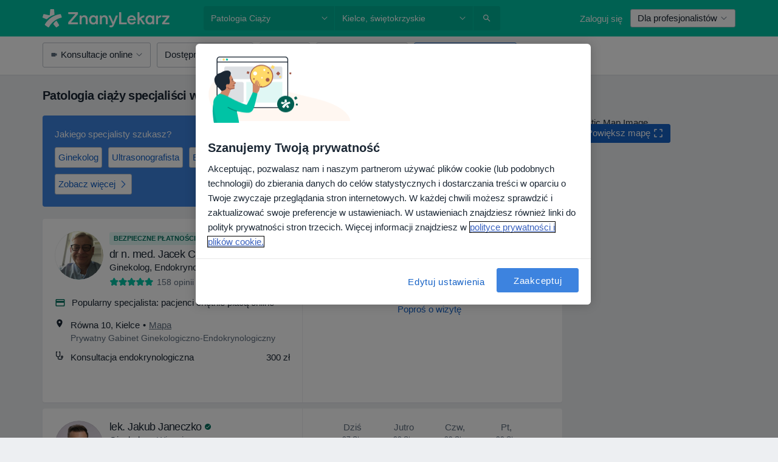

--- FILE ---
content_type: text/html; charset=UTF-8
request_url: https://www.znanylekarz.pl/choroby/patologia-ciazy/kielce
body_size: 88196
content:

<!DOCTYPE html>
<html lang="pl" region="pl" class="spaces-height-tweak">
<head>
<!--
--------------------------------
We are looking for outstanding talent! Since you are interested in our code, maybe you are also interested in becoming part of our team.
We look forward to seeing you: https://docplanner.tech/careers
--------------------------------
-->
	
			<link rel="preconnect" href="//cookie-cdn.cookiepro.com"/>
		<link rel="preconnect" href="//platform.docplanner.com/"/>
		
		
		<link rel="preconnect" href="//s3-eu-west-1.amazonaws.com"/>
		<link rel="preconnect" href="//www.googletagmanager.com"/>
		<link rel="preconnect" href="//www.google-analytics.com"/>
		
							<script type='text/javascript'>
	window.VWO = window.VWO || [];

	window.VWO.init = window.VWO.init || function (state) {
		window.VWO.consentState = state;
	};

	const decodedCookie = decodeURIComponent(document.cookie);

	if (decodedCookie.includes('C0002:1') && (decodedCookie.includes('vwo_consent=2') || decodedCookie.includes('vwo_consent=3'))) {
		window.VWO.init(1);
	}

	function handleVWOConsent(detail) {
		if (detail.includes('C0002')) {
			window.VWO.init(1)
		}else {
			window.VWO.init(3)
		}
	}
</script>
			
			<link rel="preconnect" href="https://dev.visualwebsiteoptimizer.com" />
			<script type='text/javascript' id='vwoCode'>
				window._vwo_code || (function() {
					var account_id=772888,
						version=2.0,
						settings_tolerance=2000,
						hide_element='body',
						hide_element_style = 'opacity:0 !important;filter:alpha(opacity=0) !important;background:none !important',
						/* DO NOT EDIT BELOW THIS LINE */
						f=false,w=window,d=document,v=d.querySelector('#vwoCode'),cK='_vwo_'+account_id+'_settings',cc={};try{var c=JSON.parse(localStorage.getItem('_vwo_'+account_id+'_config'));cc=c&&typeof c==='object'?c:{}}catch(e){}var stT=cc.stT==='session'?w.sessionStorage:w.localStorage;code={use_existing_jquery:function(){return typeof use_existing_jquery!=='undefined'?use_existing_jquery:undefined},library_tolerance:function(){return typeof library_tolerance!=='undefined'?library_tolerance:undefined},settings_tolerance:function(){return cc.sT||settings_tolerance},hide_element_style:function(){return'{'+(cc.hES||hide_element_style)+'}'},hide_element:function(){return typeof cc.hE==='string'?cc.hE:hide_element},getVersion:function(){return version},finish:function(){if(!f){f=true;var e=d.getElementById('_vis_opt_path_hides');if(e)e.parentNode.removeChild(e)}},finished:function(){return f},load:function(e){var t=this.getSettings(),n=d.createElement('script'),i=this;if(t){n.textContent=t;d.getElementsByTagName('head')[0].appendChild(n);if(!w.VWO||VWO.caE){stT.removeItem(cK);i.load(e)}}else{n.fetchPriority='high';n.src=e;n.type='text/javascript';n.onerror=function(){_vwo_code.finish()};d.getElementsByTagName('head')[0].appendChild(n)}},getSettings:function(){try{var e=stT.getItem(cK);if(!e){return}e=JSON.parse(e);if(Date.now()>e.e){stT.removeItem(cK);return}return e.s}catch(e){return}},init:function(){if(d.URL.indexOf('__vwo_disable__')>-1)return;var e=this.settings_tolerance();w._vwo_settings_timer=setTimeout(function(){_vwo_code.finish();stT.removeItem(cK)},e);var t=d.currentScript,n=d.createElement('style'),i=this.hide_element(),r=t&&!t.async&&i?i+this.hide_element_style():'',c=d.getElementsByTagName('head')[0];n.setAttribute('id','_vis_opt_path_hides');v&&n.setAttribute('nonce',v.nonce);n.setAttribute('type','text/css');if(n.styleSheet)n.styleSheet.cssText=r;else n.appendChild(d.createTextNode(r));c.appendChild(n);this.load('https://dev.visualwebsiteoptimizer.com/j.php?a='+account_id+'&u='+encodeURIComponent(d.URL)+'&vn='+version)}};w._vwo_code=code;code.init();})();
			</script>
			
	
						<link rel="preload" href="//platform.docplanner.com/css/jade-dpuikitv3-ccf4255a.css" as="style"/>
					<link rel="preload" href="//platform.docplanner.com/css/jade-search-9dc41cc5.css" as="style"/>
		
									<link rel="preload" href="//platform.docplanner.com/js/goro-basic-30511e08.js" as="script"/>
					
						<link rel="preload" href="//www.googletagmanager.com/gtm.js?id=GTM-PZ83PG" as="script"/>
			<link rel="preload" href="//www.google-analytics.com/analytics.js" as="script"/>
			
	<meta charset="utf-8"/>
	<title>Patologia ciąży, Kielce - ZnanyLekarz.pl</title>

			
	  <script
    src="//cookie-cdn.cookiepro.com/consent/52a1b17d-e5d5-4852-b793-ba27a4656b5d/otSDKStub.js?v=202211201558"
    data-id="onetrust-script"
    data-language="pl"
    type="text/javascript"
    charset="UTF-8"
    data-domain-script="52a1b17d-e5d5-4852-b793-ba27a4656b5d"
  ></script>

<script type="text/javascript">
  function OptanonWrapper() {
	  	  window.OneTrust.OnConsentChanged(({ detail }) => {
		  if (typeof handleVWOConsent !== "undefined" && typeof handleVWOConsent == "function") {
			  handleVWOConsent(detail)
		  }
	  });
	    }
</script>
	
	<link rel="search" type="application/opensearchdescription+xml" title="www.znanylekarz.pl" href="https://www.znanylekarz.pl/opensearch">

			<meta name="description" content="Lista lekarzy leczących patologia ciąży w Kielcach. Sprawdź opinie pacjentów, adresy i bezpłatnie umów się na wizytę!"/>
	<meta name="robots" content="index,follow"/>
	<meta property="fb:page_id" content="122601654502559"/>
	
		
				<link rel="canonical" href="https://www.znanylekarz.pl/choroby/patologia-ciazy/kielce"/>
	
				
<meta property="og:image" content="//platform.docplanner.com/img/pl/open-graph/og-v0.png?583464880" />
	
					
<script type="text/javascript">
	var ZLApp = {
		'APICredentials': {},

		'AppConfig': {},
		'Roles' : {
      'IS_CALL_CENTER_AGENT': false,
			'IS_ZLWORKER' : false,
			'IS_CUSTOMER_CARE' : false,
			'IS_DOCTOR': false,
			'IS_FACILITY': false		},

		'Routes' : {},

		'Storage' : {
			session: sessionStorage,
			local: localStorage
		},

		'Modules': {
			CalendarEditionPage : function() {},
			AlgoliaIndexes : {},
			MapsLoader : {}
		},

		'Experiments': {},

		'pushGAEvent': function(options) {
			$(document).ready(function() {
				// Universal Google Analytics Events

				var layerData = $.extend({
					'event': 'gaTriggerEvent',
					'gaEventCategory': options[0],
					'gaEventAction': options[1],
					'gaEventLabel': options[2],
					'gaEventInteraction': options[4]
				}, options[5]);

				dataLayer.push(layerData);
			});
		},
    'pushHSEvent': function(eventValue) {
		  if (window._hsq && _hsq.push) {
				_hsq.push(["trackEvent", eventValue]);
			}
		},
		"Routing" : {
			"generate" : function(name, object) {
				return ZLApp.NativeRouting.generate(name, object);
			}
		},
		'setStorage': function(type, key, value) {
			try {
				var storage = this.Storage[type];

				storage.setItem( key, JSON.stringify(value) );

				return true;
			} catch (exception) {
				return false;
			}
		},
		'getStorage': function(type, key) {
			try {
				var storage = this.Storage[type];

				if (storage && storage.getItem(key) !== undefined && storage.hasOwnProperty(key) === true) {
					return JSON.parse(storage.getItem(key));
				} else {
					return undefined;
				}
			} catch (exception) {
				return undefined;
			}
		},
		'clearStorage': function(type, key) {
			try {
				var storage = this.Storage[type];
				storage.removeItem( key );
				return true;
			} catch (exception) {
				return false;
			}
		},
	};

	// Object container for old stuff
	window.ZL = {};
</script>


<script type="text/javascript">
	ZLApp.CrmConfig = {
		DEFAULT_CURRENCY_CODE: 'PLN',
		DEFAULT_VAT_RATE: 23,
		WITH_ZEROS: false,
		PRICE_TYPE: 'net',
		WEBSOCKET_DOMAIN: 'ws.znanylekarz.pl',
		WEBSOCKET_TOKEN: '2c595f7e-ef38-492e-b088-73e553cf86dd',
	};
</script>




<script>
	ZLApp.Const = {
		'AJAX_ROOT_ROUTE': 'www.znanylekarz.pl',
		'ALGOLIA_API_KEY': '189da7b805744e97ef09dea8dbe7e35f',
		'ALGOLIA_APP_ID': 'docplanner',
		'ALGOLIA_PREFIX': '',
		'ALGOLIA_SUFFIX': '',
		'TESTING_NAME': '',
		'BASE_DOMAIN': 'znanylekarz.pl',
		'BOOKING_APP_BOOK_VISIT': 'umow-wizyte',
		'BOOKING_APP_BOOK_VISIT_SLOTS': 'wybierz-wizyte',
		'BOOKING_SOURCE_ENABLED': true,
		'BREAKPOINTS': {
			'SCREEN_LG_MIN': 1200,
			'SCREEN_MD_MAX': 1199,
			'SCREEN_MD_MIN': 992,
			'SCREEN_SM_MAX': 991,
			'SCREEN_SM_MIN': 768,
			'SCREEN_XS_MAX': 767,
		},
		'RECAPTCHA_SITE_KEY': '6LdoFUseAAAAAEZyELW_Eg38q3kL1A8OaDPwQa5o',
		'COVID_TEST_ID': '185',
		'FLU_VACCINATION_ID': '',
		'CURRENCY': '0 - 0 zł',
		'CURRENT_COUNTRY_NAME': 'Polska',
		'CURRENT_COUNTRY_PHONE_PREFIX': '+48',
		'CURRENT_ROUTE': 'route_search_filter_city_item_disease',
		'DOCTOR_REGISTRATION_WITHOUT_VERIFICATION': true,
		'DOMAIN': 'www.znanylekarz.pl',
		'DWH_STATISTICS_URL': 'https://dwh-statistics.znanylekarz.pl',
		'EVENT_TRACKER_URL': 'https://event-tracker.docplanner.com',
		'FACEBOOK_FANPAGE_URL': 'https://www.facebook.com/ZnanyLekarz',
		'FACEBOOK_LOCALE': 'pl_PL',
		'FACILITY_URL': 'https://www.znanylekarz.pl/placowki/__urlname__',
		'FIRST_SOCIAL_LOGIN':  false ,
		'GEOCODER_DOMAIN': 'geocoder.znanylekarz.pl',
		'GOOGLE_API_KEY': 'AIzaSyAPEkgzgNuQ7h-PLlGo4YqglJ0Ht9RIiPk',
		'GOOGLE_APP_ID': '965288796332-0h7v07k49r7ggo08nggbg2sdop6eop7d.apps.googleusercontent.com',
		'GOOGLE_ONE_TAP_REDIRECT_URL': 'https://www.znanylekarz.pl/social-connect/pl_sso?_redirect=https%3A//www.znanylekarz.pl/choroby/patologia-ciazy/kielce',
		'HAS_UNIFIED_NAVIGATION': false,
		'HUBSPOT_ECOMMERCE_CONTACT': '07420eff-a356-467c-a0b1-a89894bba8a1',
		'HUBSPOT_ID': '442271',
		'ISO_LOCALE': 'pl',
		'IS_LOGGED': false,
		'IS_LOGGED_DOCTOR': false,
		'IS_LOGGED_FACILITY_MANAGER': false,
		'IS_PATIENT_APP': false,
		'IS_PHONE': false,
		'IS_STAGING': false,
		'LANGUAGE_CODE': 'pl_PL',
		'LOADER_IMAGE': '<p class="loader"><img src="//platform.docplanner.com/img/general/user-interface/loader-ready-white.gif?1799301098" alt=""/></p>',
		'LOADER_URL': "//platform.docplanner.com/img/general/user-interface/loader-ready-white.gif?1799301098",
		'LOCALE': 'pl',
		'MARKETING_CONSENT_IS_INFO': false,
		'MARKETING_CONSENT_PRECHECKED': true,
		'FACILITY_MARKETING_CONSENT_PRECHECKED': true,
		'MIN_QUESTION_CHARACTERS': 50,
		'PAGE_TYPE': '/search_results_visits_new',
		'PATIENT_APP_VERSION': '',
		'PATIENT_REQUEST_BASE_URL': 'https://patient-request.znanylekarz.pl',
		'PLATFORM_LINK': '//platform.docplanner.com/',
		'POST_CODE_MASK': '99-999',
		'PROTOCOL': 'https',
		'REFERER': '',
		'SAAS_BASE_DOMAIN': 'docplanner.znanylekarz.pl',
		'SAAS_MANAGEMENT_WIDGET_DOMAIN': 'booking-management.znanylekarz.pl',
		'SEARCH_PATH': "https:\/\/www.znanylekarz.pl\/szukaj",
		'SITE_LANG': 'pl',
		'SITE_NAME': 'ZnanyLekarz',
		'SSO_DOMAIN': 'l.znanylekarz.pl',
		'SSO_SOCIAL_CONNECT': 'https://www.znanylekarz.pl/social-connect/pl_sso?_redirect=',
		'SSO_SOCIAL_CONNECT_REDIRECT_URL': 'https://www.znanylekarz.pl/social-connect/pl_sso?_redirect=https%3A//www.znanylekarz.pl/choroby/patologia-ciazy/kielce',
		'TERMS_URL': 'https://www.znanylekarz.pl/regulamin',
		'TIMEZONE': '+01:00',
		'UPPERCASE_RATIO_ON_OPINIONS': 50,
		'USER_ID': null,
		'VISIT_URL': '',
		'WIDGETS_APP_URL': 'widgets.znanylekarz.pl',
		'SEARCH_APP_URL': 'https://search.znanylekarz.pl',
		'PSYCHOTHERAPIST_SPECIALIZATION_ID': 152,
		'PSYCHOLOGY_SPECIALIZATION_ID': 93,
		'DOCTOR_CALENDAR_WIDGET_WITH_FILTERS_ENABLED': false,
		'USE_FULL_LIST_OF_INSURANCES_IN_CALENDAR_WIDGET': false,
	};

	ZLApp.isRoute = function(route) {
		if (Array.isArray(route)) {
			return route.indexOf(this.Const.CURRENT_ROUTE) > -1;
		}

		return this.Const.CURRENT_ROUTE === route;
	};
</script>


																																																																																																																																																																																																																														
<script>
	ZLApp.Gate = {"GATE_ADDRESS_EDITION_CUSTOM_REFUND_POLICY":true,"GATE_ADDRESS_ONLINE_CONSULTATION":true,"GATE_ADMIN_CHAT_GDPR":true,"GATE_BOOKING_INSURANCE":false,"GATE_BOOKING_DIRECT_INSURANCE":false,"GATE_SHOW_DISABLED_FACILITY_WIDGET":false,"GATE_AGENDA_NON_DOCTORS_FRONTEND_TEST":false,"GATE_CALENDAR_NOTIFICATION_FIND_OTHER_DOCTOR":true,"GATE_CHECK_YOUR_INSURANCE":false,"GATE_CONTEXTUAL_SEARCH_AT_HOMEPAGE":true,"GATE_COOKIE_CONSENT":true,"GATE_COVID_TEST_SEARCH":false,"GATE_FLU_VACCINATION_SEARCH":false,"GATE_CRM_ECOMMERCE_BLACK_FRIDAY":false,"GATE_CRM_ECOMMERCE_BOLETO":false,"GATE_CRM_ECOMMERCE_IBAN":false,"GATE_CRM_ECOMMERCE_IYZICO_ONE_TIME":false,"GATE_CRM_ECOMMERCE_PAYMENTS_TESTIMONIALS":false,"GATE_CRM_ECOMMERCE_PIX":false,"GATE_CRM_ECOMMERCE_PSE":false,"GATE_CRM_ECOMMERCE_SERVIPAG":false,"GATE_CRM_ECOMMERCE_SHOW_CPL_PRICING_DETAILS":true,"GATE_CRM_ECOMMERCE_WEBSITE":false,"GATE_CRM_ECOMMERCE_WEB_PAY":false,"GATE_CRM_ECOMMERCE_HIDE_PACKAGING_LANDING_CONTACT_FORM":false,"GATE_CRM_ECOMMERCE_TERMS_DETAILS":false,"GATE_CRM_ECOMMERCE_PAYMENT_TERMS":false,"GATE_CRM_IYZICO":false,"GATE_CRM_PAYU":true,"GATE_CRM_USE_SCA_AUTHENTICATION_FLOW":true,"GATE_CRM_USE_SCA_AUTHENTICATION_FLOW_SELECTIVE_BINS":false,"GATE_CRM_REFERRAL_PROGRAM_URL_REDESIGN":false,"GATE_DIRECT_INSURANCES":false,"GATE_DOCTOR_CALENDAR_FILTERS":true,"GATE_DOCTOR_LICENSE_NUMBER":true,"GATE_DOCTOR_PROFILE_TOP_BANNER_TOUCHPOINT":true,"GATE_DOCTOR_REGISTRATION_EMAIL_CONFIRMATION":false,"GATE_DOCTOR_STATISTICS_VIDEO":true,"GATE_OPENING_HOURS":false,"GATE_ECOMMERCE_PREMIUM_LANDING_MODAL":false,"GATE_ECOMMERCE_PREMIUM_LANDING_MODAL_MARKETING":false,"GATE_ECOMMERCE_PRICING_WEBSITE_ON_DEFAULT":false,"GATE_ECOMMERCE_WEBSITE_TOGGLE_ADDITIONAL_TEXT":true,"GATE_ECOMMERCE_THANK_YOU_PAGE_NEW_ONBOARDING_WIZARD":false,"GATE_ECOMMERCE_UNPAID_INVOICES_MODAL":true,"GATE_PRELOAD_GTM":true,"GATE_ENABLE_LICENSE_NUMBER_VERIFICATION":false,"GATE_FACILITY_CALENDAR_SERVICE_STEP":true,"GATE_FACILITY_CALENDAR_SORT_BY_NAME":false,"GATE_FACILITY_PROFILE_TOP_BANNER_TOUCHPOINT":true,"GATE_FACILITY_REGISTRATION":true,"GATE_FACILITY_REGISTRATION_EMAIL_CONFIRMATION":true,"GATE_FACILITY_SERVICES_TABLE":true,"GATE_REFACTORED_FACILITY_ITEM_ABOUT":false,"GATE_FIND_ANOTHER_SPECIALIST_WHEN_NO_AVAILABILITY":false,"GATE_GDPR_MARKETING_CONSENT_MANDATORY":false,"GATE_GDPR_REGISTRATION_INFORMATION":false,"GATE_GENERAL_MARKETING_AGREEMENT":false,"GATE_GOOGLE_ONE_TAP_LOGIN":false,"GATE_HIDE_NEARBY_DOCTORS_ON_NON_COMMERCIAL_PROFILE":false,"GATE_HIDE_PRICES_FOR_PATIENTS_WITH_INSURANCE":false,"GATE_HOMEPAGE_PATIENT_APP_BANNER":true,"GATE_HUBSPOT":true,"GATE_INSURANCE_PLANS":false,"GATE_LOCATION_DETAILS":true,"GATE_MODERATION_DOCTOR_ITEM_REQUIRED":false,"GATE_MODERATION_DOCTOR_ITEM_SPECIALIZATION":false,"GATE_MODERATION_DOCTOR_SPECIALIZATION":true,"GATE_MODERATION_EDIT_OPINION_BY_MODERATOR":true,"GATE_MODERATION_OPINION_TRUST_SCORE_DISPLAY":true,"GATE_MODERATION_AUTOMODERATOR_PARAMS_BUTTON_DISPLAY":true,"GATE_MODERATION_PANEL_DOCTOR_NEW_BY_SELF":false,"GATE_MODERATION_SPECIALIZATION_DOCUMENT_VERIFICATION":true,"GATE_NEW_SEARCH_DISTRICT_FILTERS":false,"GATE_NEW_SEARCH_FORCE_DOCTORS_ON_LANDING_PAGES":false,"GATE_NEW_SEARCH_ONLINE_CONSULTATION_BANNER":true,"GATE_NEW_SEARCH_PATIENT_APP_BANNER":true,"GATE_ONLINE_CONSULTATION_CALENDAR_PAYMENT_TIP":true,"GATE_ONLINE_LANDING_REAL_TESTIMONIALS":true,"GATE_OPINIONS_NEW_FLOW_SAMPLE_OPINIONS":false,"GATE_OPINIONS_NEW_FLOW_REQUIRE_LOGIN_JUST_BEFORE_SUBMIT":false,"GATE_OPINION_SIGNATURE_HIDE":false,"GATE_OPINION_SORTING_SHOW":false,"GATE_PB_DECIMAL_PART_IN_PRICES":true,"GATE_ENABLE_ALL_PATIENT_APP_BANNER":true,"GATE_ENABLE_BROWSER_CHAT_PATIENT_APP_BANNER":true,"GATE_QA_PATIENT_APP_BANNER":true,"GATE_USE_NEW_MESSENGER_APP":true,"GATE_CHAT_ENABLE_NEW_ON_LOAD_BANNER":true,"GATE_CHAT_ENABLE_NEW_ON_LOAD_CONFIRMATION_BANNER":true,"GATE_DEEPLINK_SEND_DIRECT_REGISTRATION_TRACKING":true,"GATE_DLP_VWO_EXPERIMENT_ENABLED":false,"GATE_ENABLE_DLP_SURVEY":false,"GATE_Q_AND_A":true,"GATE_Q_AND_A_ALLOW_PRIVATE_QUESTIONS":false,"GATE_Q_AND_A_ANSWER_MODERATION":false,"GATE_Q_AND_A_PRIVATE_QUESTIONS_PANEL_VUE":false,"GATE_RECURRING_CREDIT_CARD_PAYMENT":true,"GATE_SAVE_DOCTOR_PROFILE":true,"GATE_SAVE_DOCTOR_PROFILE_NON_LOGGED":true,"GATE_SENTRY_JS":true,"GATE_DATADOG_RUM_JS":true,"GATE_SENTRY_PERFORMANCE_TRACING":true,"GATE_SEO_ENABLE_NEW_DOCTOR_HOMEPAGE_SECTION":true,"GATE_SHOW_ADDRESS_FACILITY_WARNING":true,"GATE_SHOW_DOCTOR_PROFILE_EDITION_DESCRIPTION":true,"GATE_HIDE_REQUEST_SERVICES":true,"GATE_SHOW_GDPR_CHECKBOX":false,"GATE_SHOW_PHONE_ON_NON_COMMERCIAL_DOCTORS":false,"GATE_SLOT_RELEASED":true,"GATE_STRONG_PASSWORD_VALIDATOR":true,"GATE_TIMEZONE_ONLINE_CONSULTATION":false,"GATE_TURKISH_LAW_COMPLIANCE":false,"GATE_USER_REGISTRATION_EMAIL_CONFIRMATION":true,"GATE_VUE_LOCATION_AUTOCOMPLETE_LOGS":false,"GATE_VUE_WIDGETS":true,"GATE_WEBSOCKETS":true,"GATE_MODERATION_SPECIALIZATION_DOCUMENT_VERIFICATION_SENT_EMAIL":true,"GATE_TEST_ACCOUNTS_DASHBOARD_FACILITY_ACCOUNTS_TOGGLE":true,"GATE_OPINION_ACTIVATION_AND_EMAIL_VERIFICATION_VIA_EMAIL":false,"GATE_RECAPTCHA_ENTERPRISE_OPINIONS_FLOW":true,"GATE_OPINIONS_REMOVE_OTHER_FROM_LOCATION_DROPDOWN":false,"GATE_ECOMMERCE_USE_IFRAME":false,"GATE_DOCTOR_REGISTRATION_MODERATION_PANEL":true,"GATE_CRM_FIRST_CLASS_ECOMMERCE_PROMOTION":false,"GATE_OPINIONS_FOR_FACILITIES":false,"GATE_UNSUBSCRIBE_SMS_FOOTER":true,"GATE_OPINIONS_FACILITY_DOCTOR_DROPDOWN":false,"GATE_OPINIONS_FACILITY_ADDRESSES_DROPDOWN":false,"GATE_PATIENT_REQUEST_BUTTON":false,"GATE_ENABLE_PATIENT_REQUEST_WEBVIEW":false,"GATE_USE_NEW_PATIENT_REQUEST_PAGE":false,"GATE_PATIENT_REQUEST_VERIFICATION_STEP":false,"GATE_DOCTOR_OUT_OF_OFFICE":false,"GATE_GET_DOCTOR_CERTIFICATE":true,"GATE_CRM_ECOMMERCE_PACKAGING_LANDING":true,"GATE_CRM_ECOMMERCE_PACKAGING_LANDING_HIDE_ICONS":false,"GATE_CRM_ECOMMERCE_CUSTOMER_SUPPORT_SECTION":true,"GATE_REQUEST_PROFILE_CHANGES_WITH_TEXT_BOX":false,"GATE_FETCH_CUSTOMER_DATA_BY_TAX_NUMBER":true,"GATE_ECOMMERCE_ACCEPT_COMPANY_GMB":true,"GATE_CRM_CUSTOMER_TAX_NUMBER_NOT_REQUIRED":false,"GATE_BULK_OBJECT_VERIFICATION":true,"GATE_USER_TOOL_V2":true,"GATE_BANNER_REDIRECT_TO_LISTING":true,"GATE_SHOULD_CHECK_BOOKABLE_SERVICES_ON_FACILITY_PROFILE":true,"GATE_SHOULD_CHECK_BOOKABLE_DOCTORS_ON_FACILITY_PROFILE":true,"GATE_NEW_SEARCH_HIDE_DOCTOR_SERVICES":false,"GATE_SHOW_PRICE_INCREASE_MODAL":false,"GATE_OPINIONS_ABUSE_REPORT_VIA_EMAIL_POSSIBLE":false,"GATE_TRUST_BANNER_CERTIFICATES_PL":true,"GATE_USE_TEST_COOKIEPRO":false,"GATE_CHAT_SEND_HEALTH_PROFILE_BUTTON":false,"GATE_DOCTOR_SPECIALIZATION_IN_PROGRESS":true,"GATE_PATIENT_APP_EVENT_INTERCEPTOR":true,"GATE_DP_SPACES_HEADER":true,"GATE_CRM_ECOMMERCE_PACKAGING_LANDING_FUTURE_PRICINGS":false,"GATE_DE_SEARCH_FILTER_SLOTS_BY_INSURANCE_PROVIDER":false,"GATE_ENABLE_EFR_DEEPLINK_PARAM":true,"GATE_ENABLE_UNLEASH_FOR_DLP":true,"GATE_ENABLE_UNLEASH_CACHING_FOR_DLP":false,"GATE_VISIBILITY_SPACE_PROMO_MATERIALS_PAGE":true,"GATE_FACILITY_PROFILE_PRICE_RANGES":true,"GATE_VISIBILITY_SPACE_FIRST_CLASS_PAGE":true,"GATE_FACILITY_PROFILE_GROUP_SERVICES_BY_DESCRIPTION":true,"GATE_OPINION_VERIFIED_BY_PAYMENT":true,"GATE_OPINION_MERGED_VERIFICATION_BADGES_FRONTEND":true,"GATE_NEW_DOCTOR_REGISTRATION_FLOW":true,"GATE_PRE_REGISTER_STEP":true,"GATE_DOCTOR_WELCOME_MODAL":true,"GATE_Q_AND_A_PATIENT_PANEL_SHOW_ALL":true,"GATE_SEARCH_MED24_BANNER":true,"GATE_DOCTOR_DASHBOARD":true,"GATE_NEW_SERVICES_SECTION_WITH_CUSTOM_NAMES":true,"GATE_SAAS_FOR_FREEMIUM":false,"GATE_FIRST_CLASS_LANDING_PAGE_MODALITIES":true,"GATE_FIRST_CLASS_WAITING_LIST":false,"GATE_CALENDAR_REQUEST_PHONE_NUMBER":true,"GATE_SHOW_ASK_FOR_CALENDAR_MODAL":true,"GATE_GOOGLE_ONE_TAP_LOGIN_MOVED_FROM_GTM":true,"GATE_SHOW_STATISTICS_ICON":true,"GATE_DOCTOR_DASHBOARD_CALENDAR_REQUESTS":true,"GATE_ENABLE_SAAS_INSURANCE_CONFIGURATION":false,"GATE_INSURANCE_CONFIGURATION_TEMPORARY_PMS_WORKAROUND":false,"GATE_SHOW_NEAR_ME":true,"GATE_OOPS_WIDGET":true,"GATE_FACILITY_PROFILE_MERGE_SERVICES_FOR_MULTIPLE_SPECS":true,"GATE_CRM_SHOW_ECOMMERCE_SECURE_PAYMENT_TEXT":false,"GATE_DOCTOR_PROFILE_EDITION_GENDER_ALLOW_OTHER":true,"GATE_ENABLE_ADDITIONAL_ONLINE_RESULTS_EXPERIMENT":true,"GATE_ENABLE_RADIUS_SEARCH_RESULTS_EXTENSION":true,"GATE_CRM_SHOW_ECOMMERCE_NOA_TERMS_2":true,"GATE_PHARMACIES_SEARCH":false,"GATE_SEARCH_ASSISTANT_EXPERIMENT_AUTO_SHOW":false,"GATE_SEARCH_ASSISTANT_BANNER_EXPERIMENT":false,"GATE_SEARCH_ASSISTANT_EXPERIMENT_SA_FROM_AUTOCOMPLETE":false,"GATE_SEARCH_ASSISTANT_BANNER_MIXED_QUESTIONS_EXPERIMENT":false,"GATE_SEARCH_ASSISTANT_DISPLAY_BANNER_ON_ONLINE_LISTINGS_EXPERIMENT":false,"GATE_VISIBILITY_EXPERIMENT":false,"GATE_BOOKING_PUBLIC_INSURANCE_FLOW_FRONTEND":true,"GATE_SEARCH_INSURANCE_LISTINGS_FILTER_PROCESSING":false,"GATE_MARKETPLACE_PAYMENTS_BNPL_RESCHEDULES":true,"GATE_VISIBILITY_ADDRESS_EDITOR_VALIDATION_DOCTOR":true,"GATE_VISIBILITY_ADDRESS_EDITOR_VALIDATION_FACILITY":true,"GATE_DOCTOR_NEW_MODERATION_NEW_ENDPOINT":true,"GATE_PB_INSURANCES_AVAILABILITY_SEARCH":false,"GATE_VISIBILITY_SA_HIDE_LIVE_LOCATION_QUESTION":false,"GATE_PB_AB_TEST_AVAILABILITY_CALENDAR":true,"GATE_CRM_NOA_PROMO_BLACK_FRIDAY":false,"GATE_CRM_NOA_PROMO_BLACK_FRIDAY_PRICE_INFO":false,"GATE_DOCTOR_REGISTRATION_LICENSE_REQUIRED_BY_SPECIALIZATION":false,"GATE_SUPPORT_DOCUMENT_UPLOAD_WITH_LICENSE_NUMBER":true,"GATE_ADDRESS_EDITOR_STREET_NUMBER_NOT_MANDATORY":false,"GATE_VISIBILITY_FC_PAGE_BLACK_FRIDAY_PROMO":false,"GATE_KEEP_DOCTOR_LICENSE_NUMBER_HIDDEN_IN_PROFILE":false,"GATE_VISIBILITY_WATSONIZED_WIDGET_CONFIGURATION":false,"GATE_DOCTOR_REGISTRATION_LICENSE_NUMBER_PAGE":false,"GATE_DOCTOR_REGISTRATION_LICENSE_NUMBER_MANDATORY":false,"GATE_DOCTOR_REGISTRATION_VALUE_PROPOSITION_ASIDE":true,"GATE_ADDRESS_EDITOR_ZIP_CODE_NOT_MANDATORY":false,"GATE_ENABLE_SASS_ONLY_WIDGET_BY_DEFAULT":true,"GATE_DISPLAY_LINK_WHITE_LABEL_WIDGET":false};

	ZLApp.isGranted = function(gate) {
		return this.Gate[gate];
	};
</script>


	<script>
		ZLApp.Lang = {
						"@Disease": "choroba",
			"@List": "lista",
			"@Map": "mapa",
			"abandoned_cart_button": "Potwierd\u017a termin",
			"abandoned_cart_description": "Aby um\u00f3wi\u0107 wizyt\u0119, doko\u0144cz proces rezerwacji.",
			"abandoned_cart_header": "Twoja wizyta nie zosta\u0142a jeszcze potwierdzona",
			"add": "Dodaj",
			"add_patient": "Dopisz pacjenta",
			"address": "Adres",
			"addresses_with_no_online_booking": "Adresy bez mo\u017cliwo\u015bci rezerwacji online (%{count})",
			"advance_schedule_calendar_address": "Adres",
			"agenda_visit_manage_cancel_visit_modal": "Twoja wizyta zosta\u0142a anulowana.",
			"agenda_visit_manage_confirm_visit_modal": "Dzi\u0119kujemy! Prosimy o punktualne przybycie.",
			"are_you_sure": "Jeste\u015b pewien?",
			"autocomplete_disease": "choroba",
			"autocomplete_loading": "Szukamy wynik\u00f3w",
			"autocomplete_search_empty": "Czego szukasz?",
			"autocomplete_search_prefix": "Wyszukaj",
			"autocomplete_specialization": "Specjalizacja",
			"booking_sms_conf_after_resend_hint": "Wys\u0142ali\u015bmy SMS ponownie! Tym razem powinien doj\u015b\u0107 szybciej ni\u017c w 2 minuty. ",
			"brand_doctors": "lekarzy",
			"calendar_placeholder_title": "Umawianie na ZnanyLekarz",
			"call": "Zadzwo\u0144",
			"cancel": "Anuluj",
			"changes_sent_to_moderation": "Zmiana zosta\u0142a wys\u0142ana do moderacji. Tre\u015b\u0107 nie b\u0119dzie widoczna na profilu do momentu akceptacji przez moderatora.",
			"chat_error_message": "Spr\u00f3buj od\u015bwierzy\u0107 stron\u0119 aby zobaczy\u0107 najnowsze wiadomo\u015bci.",
			"check_other_calendars": "Poka\u017c adresy z kalendarzem",
			"clinics_autocomplete": "Centrum medyczne",
			"close": "Zamknij",
			"comment_should_not_capitalize": "Komentarz nie powinien by\u0107 pisany wielkimi literami",
			"comment_to_short": "Opinia musi mie\u0107 przynajmniej %minCharacters% znak\u00f3w, aktualnie ma %currentCount%.",
			"common_refresh": "Od\u015bwie\u017c",
			"components.question.doctor.book": "Um\u00f3w wizyt\u0119",
			"confirm_when_slot_remove": "Na pewno chcesz usun\u0105\u0107 te terminy?",
			"congratulations_reminders_set": "Gratulujemy, ustawiono przypomnienie.",
			"currency_suffix": "%{currency_code} z\u0142",
			"disable": "wy\u0142\u0105cz",
			"doctor_all_addresses": "Adresy (%{count})",
			"doctor_all_addresses_one": "Adres",
			"doctor_autocomplete": "Specjalista",
			"doctor_edition_facility_type_header": "Rodzaj adresu",
			"doctor_edition_online_office_name": "Nazwa gabinetu online",
			"doctor_opinions_show_opinions": "Poka\u017c opinie",
			"doctor_profile_add_opinion": "Dodaj opini\u0119",
			"doctor_service": "Us\u0142uga",
			"doctor_verificated_successfully": "Ten lekarz potwierdzi\u0142 wiarygodno\u015b\u0107 danych na swoim profilu",
			"doctor_with_calendar": "Brak wizyt",
			"edit": "edytuj",
			"edit_visit_patient": "Edytuj pacjenta",
			"enable": "w\u0142\u0105cz",
			"errorTryLater": "Wyst\u0105pi\u0142 b\u0142\u0105d. Spr\u00f3buj jeszcze raz.",
			"error_while_uploading_photos": "Nasz serwer ma problem z przetworzeniem Twoich zdj\u0119\u0107. Spr\u00f3buj zmniejszy\u0107 ich rozmiary lub dodawa\u0107 je pojedynczo.",
			"expand_map": "Powi\u0119ksz map\u0119",
			"facility": "Plac\u00f3wka",
			"facility_listing_context_alert": "Zmiana specjalizacji, adresu b\u0105d\u017a wyb\u00f3r konkretnego lekarza mo\u017ce spowodowa\u0107, \u017ce wy\u015bwietlane terminy nie b\u0119d\u0105 spe\u0142nia\u0107 wybranych wcze\u015bniej kryteri\u00f3w (us\u0142uga czy ubezpieczenie).",
			"facility_name_plaxeholder": "np. Specjalistyczny Gabinet Diagnostyki Ginekologiczno - Po\u0142o\u017cniczej",
			"fieldNotEmpty": "To pole nie mo\u017ce by\u0107 puste",
			"filter_info_box": "U\u017cyj filtr\u00f3w aby otrzyma\u0107 wyniki bardziej dostosowane do Twoich potrzeb.",
			"finish": "Zako\u0144cz",
			"forward": "Dalej",
			"from": "Od",
			"generic-book-appointment": "Um\u00f3w wizyt\u0119",
			"google_calendar_cancel_sync_text": "Czy na pewno chcesz anulowa\u0107 synchronizacj\u0119?",
			"import_address_name": "Nazwa gabinetu",
			"incorrect_date": "Nieprawid\u0142owa data!",
			"insurance_box_title": "Szukasz lekarza z konkretnym planem ubezpieczeniowym? Sprawd\u017a poni\u017csze opcje",
			"internal_number_warning": "Po rozpocz\u0119ciu po\u0142\u0105czenia wprowad\u017a numer wewn\u0119trzny:",
			"less": "mniej",
			"license_verification_doctor_profile_modal_body": "Perfil sob verifica\u00e7\u00e3o da Doctoralia. As informa\u00e7\u00f5es publicadas neste perfil foram geradas exclusivamente pelo usu\u00e1rio, e n\u00e3o foram apuradas ainda pela Doctoralia. At\u00e9 a verifica\u00e7\u00e3o deste perfil, sugerimos que confirme a veracidade junto ao conselho da especialidade correspondente, ex.: CFM, CFP, CFO.",
			"link_doctor_to_clinic.choose_clinic.placeholder": "Zacznij wpisywa\u0107, aby wyszuka\u0107 plac\u00f3wk\u0119",
			"link_doctor_to_clinic.choose_clinic.title": "Wybierz plac\u00f3wk\u0119, w kt\u00f3rej pracujesz",
			"loadingWait": "Trwa \u0142adowanie. Prosz\u0119 czeka\u0107...",
			"map": "mapa",
			"map_empty_state_CTA": "Przybli\u017c map\u0119 lub poruszaj si\u0119 po niej, by zobaczy\u0107 wi\u0119cej wynik\u00f3w",
			"map_empty_state_copy_generic": "Nie ma takich specjalist\u00f3w w okolicy",
			"map_empty_state_copy_spec": "Brak %dentists% w tej okolicy",
			"map_search": "Szukaj w tej okolicy",
			"map_test_modal_CTA": "Wr\u00f3c do listy specjalist\u00f3w",
			"map_test_modal_text": "Ju\u017c wkr\u00f3tce zostanie uruchomiona pe\u0142na wersja tej podstrony.",
			"map_test_modal_text_headline": "Strona w budowie.",
			"mobile_sign_as": "Podpisz si\u0119 jako",
			"mobile_specialization": "Specjalizacja",
			"mobile_visit_try_again": "Spr\u00f3buj ponownie",
			"more": "wi\u0119cej",
			"move_visit": "prze\u0142\u00f3\u017c wizyt\u0119",
			"no": "Nie",
			"no_calendar_in_your_location": "Brak kalendarza w Twojej lokalizacji.",
			"no_open_slots": "Brak wolnych termin\u00f3w",
			"no_results_for": "Nie znaleziono wynik\u00f3w wyszukiwania dla",
			"no_slots_facility_cta": "Poka\u017c profil",
			"no_slots_facility_info": "Brak dost\u0119pnych specjalist\u00f3w z wolnymi terminami w tym centrum medycznym.",
			"online_consultation_doc_card_label": "Oferuje konsultacje online",
			"pagination_next": "Nast\u0119pna",
			"pagination_previous": "Poprzednia",
			"panel_delete-me-modal_no": "Zatrzymaj konto",
			"panel_delete-me-modal_yes": "Usu\u0144 konto",
			"patient_visit_cancel_modal_confirm": "Czy na pewno chcesz odwo\u0142a\u0107 wizyt\u0119?",
			"patients_marketing_consent_modal_cta_no": "Nie, dzi\u0119kuj\u0119",
			"patients_marketing_consent_modal_cta_yes": "Tak, chc\u0119 dostawa\u0107 informacje od ZnanyLekarz",
			"patients_marketing_consent_modal_desc": "Otrzymuj informacje o naszych nowych funkcjonalno\u015bciach i us\u0142ugach. Dzi\u0119ki temu w pe\u0142ni wykorzystasz ZnanyLekarz, aby dba\u0107 o zdrowie swoje i bliskich.",
			"patients_marketing_consent_modal_legal_txt": "Aby m\u00f3c dzieli\u0107\u00a0si\u0119 z Tob\u0105 nowo\u015bciami na ZnanyLekarz, potrzebujemy Twojej zgody. Mo\u017cesz wycofa\u0107 j\u0105\u00a0w dowolnym momencie.",
			"patients_marketing_consent_modal_legal_txt_learn_more": "Dowiedz si\u0119 wi\u0119cej w naszej polityce prywatno\u015bci.",
			"patients_marketing_consent_modal_legal_txt_tooltip": "Potrzebujemy Twojej zgody, aby m\u00f3c zaoferowa\u0107 Ci najlepsze do\u015bwiadczenia w korzystaniu z naszego serwisu. Pami\u0119taj, \u017ce w ka\u017cdym momencie mo\u017cesz wycofa\u0107 zgod\u0119. <a href=\"https:\/\/www.znanylekarz.pl\/prywatnosc\">Dowiedz si\u0119 wi\u0119cej w naszej polityce prywatno\u015bci.<\/a>",
			"patients_marketing_consent_modal_title": "Nie przegap nowo\u015bci",
			"price_from": "Od %price%",
			"provide_visit_location": "Podaj miejsce wizyty",
			"qna_question_delete_confirm": "Czy na pewno chcesz usun\u0105\u0107 to pytanie?",
			"rate_error": "Aby doda\u0107 opini\u0119 musisz wybra\u0107 ocen\u0119.",
			"registration.facility.user_position.doctor": "Lekarz",
			"reminder_removed": "Przypomnienie zosta\u0142o usuni\u0119te",
			"remove_slot_error_message": "Usuni\u0119cie terminu nie powiod\u0142o si\u0119",
			"removing": "Usuwanie",
			"reset_filters": "Wyczy\u015b\u0107",
			"saving": "Zapisuj\u0119\u2026",
			"search_all_filters": "Wszystkie filtry",
			"search_calendar_missing": "Brak kalendarza",
			"search_doctors": "Szukaj lekarzy",
			"search_error_no_location": "Nie mo\u017cna ustali\u0107 lokalizacji u\u017cytkownika. ",
			"search_filter_calendar": "Umawianie na ZnanyLekarz",
			"search_filter_calendar_description": "Poka\u017c specjalist\u00f3w, do kt\u00f3rych mo\u017cesz um\u00f3wi\u0107 si\u0119\u00a0na portalu ZnanyLekarz",
			"search_filter_clinics": "Centrum medyczne",
			"search_filter_dates_per_date": "Termin wizyty",
			"search_filter_diseases": "Choroby",
			"search_filter_districts": "Dzielnice",
			"search_filter_doctors": "Lekarze",
			"search_filter_doctors_clinics": "Lekarze i centra medyczne",
			"search_filter_entity_type": "Rodzaj wynik\u00f3w",
			"search_filter_insurances": "Ubezpieczenia",
			"search_filter_kids_friendly": "Przyjmuje dzieci",
			"search_filter_kids_friendly_description": "Specjali\u015bci, kt\u00f3rzy przyjmuj\u0105 m\u0142odszych pacjent\u00f3w",
			"search_filter_payment_methods": "Metody p\u0142atno\u015bci",
			"search_filter_services": "Us\u0142ugi",
			"search_filter_specializations": "Specjalizacje",
			"search_in_doctors": "Znajd\u017a specjalist\u0119 \"%{QUERY}\"",
			"search_in_facilities": "Znajd\u017a centrum medyczne \"%{QUERY}\"",
			"search_see_profile": "Zobacz profil",
			"search_sort_by": "Sortowanie",
			"search_sorter": "Sortowanie",
			"search_sorter_availability": "Najwcze\u015bniejszy wolny termin",
			"search_sorter_factor_based": "Rekomendowani",
			"search_sorter_rating": "Najlepiej ocenieni",
			"search_sorter_recommended": "sugerowani",
			"search_whole_website": "Szukaj \"%phrase%\" w ca\u0142ym serwisie",
			"selectService": "Wybierz us\u0142ug\u0119",
			"selectSpecialization": "Wybierz specjalizacj\u0119",
			"select_choose": "---- wybierz ----",
			"selected": "Wybranych",
			"send_opinion": "Wy\u015blij opini\u0119",
			"services_and_prices_no_price": "Brak ceny",
			"set_visit_button": "Um\u00f3w wizyt\u0119",
			"show_all_cities": "Wszystkie miasta",
			"show_more": "zobacz wi\u0119cej",
			"show_phone": "Poka\u017c numer",
			"show_yesterday": "Poka\u017c wczorajszy dzie\u0144",
			"super_doctor_mail_CTA_see_all_opinions": "Zobacz wszystkie opinie",
			"terms_of_visits_addition": "Dodawanie termin\u00f3w wizyt",
			"toast_remove_slot_title": "Termin usuni\u0119ty!",
			"toast_undo_remove_slot_title": "Termin przywr\u00f3cony!",
			"unexpected_error": "Wyst\u0105pi\u0142 nieoczekiwany b\u0142\u0105d!",
			"unsaved_changes": "Wygl\u0105da na to, \u017ce wprowadzone przez Ciebie zmiany nie zosta\u0142y zapisane. Czy chcesz pozosta\u0107 na tej stronie, by m\u00f3c je zapisa\u0107?",
			"validation.email": "Podaj prawid\u0142owy adres e-mail",
			"validation.maxLength": "Ta warto\u015b\u0107 jest za d\u0142uga. Powinna mie\u0107 %{max} lub mniej znak\u00f3w.",
			"validation.minLength": "Ta warto\u015b\u0107 jest za kr\u00f3tka. Powinna mie\u0107 %{min} lub wi\u0119cej znak\u00f3w. ",
			"validation.required": "To pole jest wymagane",
			"validator_email": "Podaj prawid\u0142owy adres e-mail",
			"validator_required": "To pole jest wymagane",
			"visit_details_saving_progress": "Trwa zapisywanie...",
			"visit_details_visit_cancelled": "Wizyt\u0119 odwo\u0142ano",
			"visit_out_of_schedule": "Termin poza grafikiem",
			"visit_report_select_all": "Wybierz wszystko",
			"visit_select_date": "Wybierz termin wizyty",
			"wait_a_moment": "Poczekaj chwil\u0119...",
			"warning": "Uwaga",
			"we_are_checking_your_localization": "Szukamy Twojej lokalizacji...",
			"widget_default_specialist": "specjalista",
			"widget_show_reviews": "Poka\u017c opinie",
			"yes": "Tak",
			"you_have_x_custom_calendar_configs": "masz $amount tygodni ze zmienionym grafikiem",
			"you_need_characters": "Musisz napisa\u0107 jeszcze: %{currentCount} znak\u00f3w.",
			"your_account_demo_1": "Sprawd\u017a jak dzia\u0142a nowa lista wizyt",
			"your_account_demo_2": "Zamiast przewija\u0107 list\u0119 mo\u017cesz wybra\u0107 odpowiedni dzie\u0144 z kalendarza",
			"your_account_demo_3": "Jednym przyciskiem zapiszesz pacjenta na dowolny dost\u0119pny termin",
			"your_account_demo_4": "Mo\u017cesz wybra\u0107 list\u0119 dla jednego z adres\u00f3w",
			"your_account_demo_5": "Mo\u017cesz edytowa\u0107 wizyty wcze\u015bniej wpisane przez siebie",
			"your_account_demo_6": "Kliknij w pozycj\u0119 na li\u015bcie, \u017ceby zobaczy\u0107 szczeg\u00f3\u0142owe informacje",
	
			'all_specs': 'Wszystkie\u0020specjalizacje',
			'banner_promote_app_cta_2': 'Przejd\u017A\u0020do\u0020aplikacji',
			'banner_promote_app_text_1': 'Pobierz\u0020nasz\u0105\u0020aplikacj\u0119\u0020i\u0020odkryj\u0020przyjazn\u0105\u0020opiek\u0119\u0020medyczn\u0105.',
			'call_center_info_placeholder_transport': 'np.\u0020\u0022Wej\u015Bcie\u0020od\u0020ty\u0142u\u0020budynku,\u0020naprzeciwko\u0020centrum\u0020handlowego,\u0020mo\u017Cna\u0020dojecha\u0107\u0020tramwajem\u0020nr\u00202,\u00205,\u00207\u0022',
			'directions_parking': 'Wskaz\u00F3wki\u0020dojazdu\u0020i\u0020parking',
			'docplanner_payments_action_required': 'P\u0142atno\u015Bci\u0020\u002D\u0020wymagana\u0020aktualizacja\u0020konta',
			'docplanner_payments_action_required_tip1': 'Twoje\u0020konto\u0020wymaga\u0020aktualizacji.\u0020',
			'docplanner_payments_action_required_tip2': 'Przejd\u017A\u0020na\u0020stron\u0119\u0020naszego\u0020operatora\u0020p\u0142atno\u015Bci\u0020w\u0020celu\u0020uzupe\u0142nienia\u0020niezb\u0119dnych\u0020informacji.',
			'docplanner_payments_action_required_update_button': 'Zaktualizuj',
			'doctor_edition_remote_instructions_header': 'Szczeg\u00F3\u0142y\u0020dotycz\u0105ce\u0020po\u0142\u0105czenia',
			'doctor_edition_remote_instructions_placeholder': 'Wpisz\u0020instrukcje\u0020tutaj',
			'doctor_edition_remote_instructions_tip': 'Podane\u0020przez\u0020Ciebie\u0020informacje\u0020\u0028numer\u0020telefonu,\u0020email\u0029\u0020b\u0119d\u0105\u0020widoczne\u0020dla\u0020pacjent\u00F3w\u0020dopiero\u0020po\u0020um\u00F3wieniu\u0020wizyty.',
			'doctor_panel_address_details': 'Informacje,\u0020kt\u00F3re\u0020pacjent\u0020mo\u017Ce\u0020zobaczy\u0107\u0020po\u0020um\u00F3wieniu\u0020wizyty,\u0020a\u0020kt\u00F3re\u0020pomog\u0105\u0020mu\u0020dotrze\u0107\u0020do\u0020Twojego\u0020gabinetu,\u0020np.\u0020opis\u0020lokalizacji,\u0020wej\u015Bcia\u0020do\u0020budynku,\u0020dojazdu\u0020komunikacj\u0105\u0020miejsk\u0105\u0020lub\u0020samochodem.',
			'has_unpaid_invoices_btn': 'Wybierz\u0020metod\u0119\u0020p\u0142atno\u015Bci',
			'has_unpaid_invoices_content': 'Mo\u017Cesz\u0020zap\u0142aci\u0107\u0020online\u0020lub\u0020za\u0020po\u015Brednictwem\u0020przelewu\u0020bankowego.',
			'has_unpaid_invoices_title': 'Masz\u0020nieop\u0142acon\u0105\u0020faktur\u0119\u0020na\u0020swoim\u0020koncie.',
			'marketplace_account_rejected_account_apology_information': 'Przepraszamy\u0020za\u0020niedogodno\u015Bci\u0020i\u0020dzi\u0119kujemy\u0020za\u0020cierpliwo\u015B\u0107.',
			'marketplace_account_rejected_account_header': 'P\u0142atno\u015Bci\u0020\u002D\u0020Twoje\u0020konto\u0020zosta\u0142o\u0020tymczasowo\u0020zawieszone',
			'marketplace_account_rejected_account_header_description': 'Twoje\u0020konto\u0020zosta\u0142o\u0020tymczasowo\u0020zawieszone\u0020przez\u0020naszego\u0020operatora\u0020p\u0142atno\u015Bci.',
			'marketplace_account_rejected_account_work_in_progress': 'Pracujemy\u0020niestrudzenie,\u0020aby\u0020Twoje\u0020konto\u0020jak\u0020najszybciej\u0020by\u0142o\u0020w\u0020pe\u0142ni\u0020funkcjonalne.',
			'pricing-terms-modal-unilateral-changed-of-plan-title': 'Important\u003A\u0020unilateral\u0020contract\u0020change',
			'pricing-terms-modal-unilateral-changed-of-plan-descr': 'In\u0020order\u0020to\u0020keep\u0020providing\u0020you\u0020an\u0020ever\u002Dincreasing\u0020quality\u0020of\u0020our\u0020services,\u0020your\u0020current\u0020\u0022Premium\u0022\u0020subscription\u0020is\u0020being\u0020replaced\u0020with\u0020plans\u0020carefully\u0020calibrated\u0020to\u0020the\u0020real\u0020needs\u0020of\u0020each\u0020specialist.',
			'pricing-terms-modal-unilateral-changed-of-plan-cta': 'Read\u0020more',
			'address_editor_select_street_from_the_list': 'Wybierz\u0020ulic\u0119\u0020z\u0020listy',
			'address_editor_select_city_from_the_list': 'Wybierz\u0020miasto\u0020z\u0020listy',
			'address_editor_street_number_missing': 'Wybierz\u0020adres\u0020z\u0020numerem\u0020ulicy',
			'address_editor_invalid_street_address': 'Ten\u0020adres\u0020nie\u0020istnieje.\u0020Wybierz\u0020prawid\u0142owy\u0020adres\u0020z\u0020dost\u0119pnych\u0020opcji.',
			'month': {
				'0': 'stycznia',
				'1': 'lutego',
				'2': 'marca',
				'3': 'kwietnia',
				'4': 'maja',
				'5': 'czerwca',
				'6': 'lipca',
				'7': 'sierpnia',
				'8': 'wrze\u015Bnia',
				'9': 'pa\u017Adziernika',
				'10': 'listopada',
				'11': 'grudnia',
			},
			'monthShort': {
				'0': 'Sty',
				'1': 'Lut',
				'2': 'Mar',
				'3': 'Kwi',
				'4': 'Maj',
				'5': 'Cze',
				'6': 'Lip',
				'7': 'Sie',
				'8': 'Wrz',
				'9': 'Pa\u017A',
				'10': 'Lis',
				'11': 'Gru',
			},
			'month.0': 'stycznia',
			'month.1': 'lutego',
			'month.2': 'marca',
			'month.3': 'kwietnia',
			'month.4': 'maja',
			'month.5': 'czerwca',
			'month.6': 'lipca',
			'month.7': 'sierpnia',
			'month.8': 'wrze\u015Bnia',
			'month.9': 'pa\u017Adziernika',
			'month.10': 'listopada',
			'month.11': 'grudnia',
			'month_short.0': 'Sty',
			'month_short.1': 'Lut',
			'month_short.2': 'Mar',
			'month_short.3': 'Kwi',
			'month_short.4': 'Maj',
			'month_short.5': 'Cze',
			'month_short.6': 'Lip',
			'month_short.7': 'Sie',
			'month_short.8': 'Wrz',
			'month_short.9': 'Pa\u017A',
			'month_short.10': 'Lis',
			'month_short.11': 'Gru',
			'more': 'wi\u0119cej',
			'online_consultation_check_box': 'Konsultacja\u0020online',
			'search': 'Szukaj',
			'search_placeholder_specialization': 'specjalizacja,\u0020badanie\u0020lub\u0020nazwisko',
			'search_placeholder_where': 'miasto\u0020lub\u0020dzielnica',
			'search_placeholder_where_city': 'miasto\u0020lub\u0020dzielnica',
			'near_me': 'Blisko\u0020mnie',
			'statistics_video_pro_modal_body': 'Odkryj,\u0020jak\u0020mo\u017Cemy\u0020Ci\u0020pom\u00F3c\u0020osi\u0105gn\u0105\u0107\u0020wyniki,\u0020kt\u00F3rych\u0020oczekujesz.',
			'statistics_video_pro_modal_body_bold': 'Chcesz\u0020obejrze\u0107\u0020raport\u0020dotycz\u0105cy\u0020Twojego\u0020profilu\u0020na\u0020ZnanyLekarz\u003F',
			'statistics_video_pro_modal_cta': 'Dowiedz\u0020si\u0119\u0020wi\u0119cej',
			'statistics_video_pro_modal_cta_lead': 'Inni\u0020\u0025\u007Bspecialization_name\u007D\u0020uzyskuj\u0105\u0020najlepsze\u0020rezultaty\u0020z\u0020Pakietem\u0020Premium',
			'statistics_video_pro_modal_cta_lead_general': 'Inni\u0020specjali\u015Bci\u0020uzyskuj\u0105\u0020najlepsze\u0020rezultaty\u0020z\u0020Pakietem\u0020Premium',
			'statistics_video_pro_modal_header': 'Przygotowali\u015Bmy\u0020dla\u0020Ciebie\u0020specjalny\u0020film',
            'new': 'nowy',
		    'a11y_info_required_fields': '\u002A\u0020wymagane\u0020pola',
			'weekDay': {
				'0': 'Poniedzia\u0142ek',
				'1': 'Wtorek',
				'2': '\u015Aroda',
				'3': 'Czwartek',
				'4': 'Pi\u0105tek',
				'5': 'Sobota',
				'6': 'Niedziela',
			},
			'weekDayShort': {
				'0': 'Pon,',
				'1': 'Wt,',
				'2': '\u015Ar,',
				'3': 'Czw,',
				'4': 'Pt,',
				'5': 'Sob,',
				'6': 'Ndz,',
			},
			'weekday.0': 'poniedzia\u0142ek',
			'weekday.1': 'wtorek',
			'weekday.2': '\u015Broda',
			'weekday.3': 'czwartek',
			'weekday.4': 'pi\u0105tek',
			'weekday.5': 'sobota',
			'weekday.6': 'niedziela',
			'weekday_short.0': 'Pon,',
			'weekday_short.1': 'Wt,',
			'weekday_short.2': '\u015Ar,',
			'weekday_short.3': 'Czw,',
			'weekday_short.4': 'Pt,',
			'weekday_short.5': 'Sob,',
			'weekday_short.6': 'Ndz,',
		};
	</script>
	

	<script>
					ZLApp.APICredentials = {
	'ACCESS_TOKEN': 'N2ZmZDZhYjNhNjE1NjE3M2JhZTEzZTVjNDAzYmQxOTZmYWU5ZjBhMGRiNWM5MzJiZmZhY2JhOGE2YTA1OWIxMw',
	'ACCESS_TOKEN_EXPIRATION_TIME': '1769598140',
	'REFRESH_TOKEN': '',
	'REFRESH_TOKEN_EXPIRATION_TIME': '',
	'TOKEN_URL': 'https\u003A\/\/l.znanylekarz.pl\/oauth\/v2\/token'
};

			</script>

		

	<meta name="SKYPE_TOOLBAR" content="SKYPE_TOOLBAR_PARSER_COMPATIBLE"/>
	<meta name="viewport" content="width=device-width, initial-scale=1.0, maximum-scale=1.0, user-scalable=no"/>

	
<link rel="shortcut icon" type="image/png" data-lazyload-href="//platform.docplanner.com/img/general/icons/favicon.png?2266777747"/>

	<link rel="image_src" href="//platform.docplanner.com//img/pl/logo/logo-small-pl.png"/>

			
	
			<link href="//platform.docplanner.com/css/jade-dpuikitv3-ccf4255a.css" rel="stylesheet"/>
		
	
			<link href="//platform.docplanner.com/css/jade-search-9dc41cc5.css" rel="stylesheet"/>
		
				
	

	
				
			
						
<!-- Google Tag Manager -->
<script>
		var oneTrackingPageData = {
		'event': 'oneTrackingEvent',
		'params': {
			'category': 'generalData',
			'action': 'page_data',
			'properties': {
				'service_category_name': '',
				'service_category_id': '',
				'service_subcategory_name': '',
				'service_subcategory_id': '',
				'experiment_name': [],
			}
		}
	};

	var dataLayerContainer = {};

	dataLayerContainer['gtm-pageType'] = '/search_results_visits_new';
	dataLayerContainer['gtm-region'] = '';
	dataLayerContainer['gtm-district'] = '';
	dataLayerContainer['gtm-specialization'] = '';
	dataLayerContainer['gtm-specializationId'] = '';
	dataLayerContainer['gtm-fcategory'] = '';
	dataLayerContainer['gtm-city'] = '';
	dataLayerContainer['gtm-disease'] = '';
	dataLayerContainer['gtm-service'] = '';
	dataLayerContainer['gtm-isMetaIndex'] = '1';
	dataLayerContainer['gtm-isMetaFollow'] = '1';
	dataLayerContainer['gtm-redesignedNonCommercialProfile'] = '0';
	dataLayerContainer['gtm-redesignedCommercialProfile'] = '0';
	dataLayerContainer['gtm-country-code'] = 'pl';
	dataLayerContainer['gtm-doctorIsOnOwnProfile'] = '0';
	dataLayerContainer['gtm-is-webview'] = '0';

	
	
	
	
	
			dataLayerContainer['gtm-is-logged-in'] = '0';
	
	dataLayer = [oneTrackingPageData, dataLayerContainer];

	var isE2ETest = '' === '1';
	if (!isE2ETest) {
		(function(w,d,s,l,i){w[l]=w[l]||[];w[l].push({'gtm.start':
		  new Date().getTime(),event:'gtm.js'});var f=d.getElementsByTagName(s)[0],
		j=d.createElement(s),dl=l!='dataLayer'?'&l='+l:'';j.async=true;j.src=
		'//www.googletagmanager.com/gtm.js?id='+i+dl;f.parentNode.insertBefore(j,f);
		})(window,document,'script','dataLayer','GTM-PZ83PG');
	}
</script>
<!-- End Google Tag Manager -->
			
</head>
<body id="search-listing" class="search-listing" >
	
				<script nomodule>
  var alert = document.createElement('div');
  var icon = document.createElement('div');
  var message = document.createElement('div');

  alert.setAttribute('class', 'd-flex flex-row align-items-center py-1-5 pl-2 bg-white');
  icon.setAttribute('class', 'p-1 d-flex align-center justify-content-center');
  message.setAttribute('class', 'px-1-5 text-muted');
  icon.innerHTML = '<i aria-hidden="true" class="svg-icon svg-icon-warning svg-icon-size-32 svg-icon-color-danger" ><svg xmlns="http://www.w3.org/2000/svg" width="24" height="24" viewBox="0 0 24 24"><path d="M12 22c5.523 0 10-4.477 10-10S17.523 2 12 2 2 6.477 2 12s4.477 10 10 10ZM11 8a1 1 0 1 1 2 0v4a1 1 0 1 1-2 0V8Zm2.25 7.25a1.25 1.25 0 1 1-2.5 0 1.25 1.25 0 0 1 2.5 0Z"/></svg></i>';
  message.innerHTML = 'Niestety nasza strona nie działa w tej przeglądarce. Bezpłatnie <a href="https://www.znanylekarz.pl/aplikacja-pacjenta">pobierz naszą aplikację mobilną</a> lub <a href="https://browsehappy-com.translate.goog/?_x_tr_sl=en&_x_tr_tl=pl&_x_tr_hl=en&_x_tr_pto=wapp">spróbuj z nową przeglądarką</a>, aby korzystać ze wszystkich zalet ZnanyLekarz.';

  alert.appendChild(icon);
  alert.appendChild(message);

  document.body.insertBefore(alert, document.body.firstChild);
</script>
	
			    	
	
	
		<div class="wrapper">
			
									
	<div
		class=""
		data-banner-translations="{&quot;banner_promote_app_listing_nocalendar_test_title&quot;:&quot;Potrzebujesz specjalisty?&quot;,&quot;banner_promote_app_listing_nocalendar_test_text&quot;:&quot;Dbanie o zdrowie jest prostsze z aplikacj\u0105. Odkryj j\u0105 teraz!&quot;,&quot;banner_promote_app_listing_nocalendar_test_cta&quot;:&quot;Wypr\u00f3buj aplikacj\u0119&quot;,&quot;banner_promote_app_listing_nocalendar_test_cta2&quot;:&quot;Kontynuuj w przegl\u0105darce&quot;,&quot;banner_promote_app_listing_nocalendar_test_title2&quot;:&quot;Zadbaj o swoje zdrowie dzi\u0119ki aplikacji&quot;,&quot;banner_promote_app_listing_nocalendar_test_text2&quot;:&quot;Znajd\u017a specjalist\u00f3w w pobli\u017cu&quot;,&quot;banner_promote_app_listing_nocalendar_test_text3&quot;:&quot;Um\u00f3w wizyt\u0119, kiedy tylko jej potrzebujesz&quot;,&quot;banner_promote_app_listing_nocalendar_test_tcta3&quot;:&quot;Zainstaluj aplikacj\u0119&quot;,&quot;banner_promote_app_profile_nocalendar_test_title&quot;:&quot;Potrzebujesz specjalisty?&quot;,&quot;banner_promote_app_profile_nocalendar_test_text&quot;:&quot;Dbanie o zdrowie jest prostsze z aplikacj\u0105. Odkryj j\u0105 teraz!&quot;,&quot;banner_promote_app_profile_nocalendar_test_cta&quot;:&quot;Wypr\u00f3buj aplikacj\u0119&quot;,&quot;banner_promote_app_profile_nocalendar_test_cta2&quot;:&quot;Kontynuuj w przegl\u0105darce&quot;,&quot;banner_promote_app_profile_nocalendar_test_title2&quot;:&quot;\u0141atwe umawianie wizyt w aplikacji&quot;,&quot;banner_promote_app_profile_nocalendar_test_cta3&quot;:&quot;Otw\u00f3rz aplikacj\u0119&quot;,&quot;banner_promote_app_content_page_test_title&quot;:&quot;Martwi\u0105 ci\u0119 jakie\u015b dolegliwo\u015bci zdrowotne?&quot;,&quot;banner_promote_app_content_page_test_text&quot;:&quot;Pobierz aplikacj\u0119 i otrzymaj odpowiedzi bezpo\u015brednio od specjalisty&quot;,&quot;banner_promote_app_content_page_test_cta&quot;:&quot;Wypr\u00f3buj aplikacj\u0119&quot;,&quot;banner_promote_app_content_page_test_cta2&quot;:&quot;Kontynuuj w przegl\u0105darce&quot;,&quot;banner_promote_app_content_page_test_title2&quot;:&quot;Zadbaj o swoje zdrowie za pomoc\u0105 aplikacji&quot;,&quot;banner_promote_app_content_page_test_cta3&quot;:&quot;Otw\u00f3rz&quot;,&quot;banner_promote_app_content_booking_confirmation_V1&quot;:&quot;Dzie\u0144 dobry, oto szczeg\u00f3\u0142y wizyty. S\u0105 dost\u0119pne r\u00f3wnie\u017c w aplikacji, razem z przypomnieniami o wizycie.&quot;,&quot;banner_promote_app_content_booking_confirmation_cta_V1&quot;:&quot;Kontynuuj w aplikacji&quot;,&quot;banner_promote_app_content_booking_confirmation_V2&quot;:&quot;Dzie\u0144 dobry, dzi\u0119kuj\u0119\u00a0za um\u00f3wienie wizyty. &quot;,&quot;banner_promote_app_content_booking_confirmation_V3&quot;:&quot;\u015aled\u017a szczeg\u00f3\u0142y swoich wizyt&quot;,&quot;banner_promote_app_content_opinion_thank_you_page_title_V1&quot;:&quot;Wiadomo\u015b\u0107 od specjalisty&quot;,&quot;banner_promote_app_content_opinion_thank_you_page_V1&quot;:&quot;Dzie\u0144 dobry, dzi\u0119kuj\u0119 za podzielenie si\u0119 opini\u0105. Je\u015bli chcesz wys\u0142a\u0107 mi wiadomo\u015b\u0107, zapraszam do pobrania aplikacji.&quot;,&quot;banner_promote_app_doctor_homepage_test_tag&quot;:&quot;Polecane&quot;,&quot;banner_promote_app_doctor_homepage_test_app_title&quot;:&quot;Aplikacja ZnanyLekarz&quot;,&quot;banner_promote_app_doctor_homepage_test_cta&quot;:&quot;Otw\u00f3rz&quot;,&quot;banner_promote_app_doctor_homepage_test_browser_title&quot;:&quot;Przegl\u0105darka&quot;,&quot;banner_promote_app_doctor_homepage_test_cta2&quot;:&quot;Kontynuuj&quot;,&quot;banner_promote_app_doctor_homepage_test_cta3&quot;:&quot;Otw\u00f3rz aplikacj\u0119&quot;,&quot;banner_promote_app_doctor_homepage_test_cta4&quot;:&quot;Kontynuuj w przegl\u0105darce&quot;,&quot;banner_promote_app_doctor_homepage_test_title&quot;:&quot;ZnanyLekarz jest lepszy w aplikacji&quot;,&quot;banner_promote_app_email_footer&quot;:&quot;Zarz\u0105dzaj swoimi wizytami w aplikacji. Otrzymuj przypomnienia i wysy\u0142aj wiadomo\u015bci do specjalist\u00f3w.&quot;,&quot;download-app-generic&quot;:&quot;Pobierz aplikacj\u0119&quot;,&quot;know-more-generic&quot;:&quot;Dowiedz si\u0119 wi\u0119cej&quot;,&quot;banner-promote-app-homepage-modal-title-V2&quot;:&quot;Witaj na ZnanyLekarz&quot;,&quot;banner-promote-app-homepage-modal-text-V2&quot;:&quot;Znajd\u017a najlepszych specjalist\u00f3w i umawiaj wizyty. Pobierz aplikacj\u0119, aby uzyska\u0107 bezp\u0142atny dost\u0119p do przydatnych funkcji:&quot;,&quot;banner-promote-app-homepage-modal-text-V3-A&quot;:&quot;Umawiaj wizyty, kontaktuj si\u0119 ze specjalistami i otrzymuj przypomnienia w aplikacji.&quot;,&quot;banner-promote-app-homepage-modal-text-V3-B&quot;:&quot;Pobierz aplikacj\u0119 \u2013 umawiaj wizyty, kontaktuj si\u0119 ze specjalistami i otrzymuj przypomnienia.&quot;,&quot;banner-promote-app-homepage-modal-text-rating-V2&quot;:&quot;Nasza \u015brednia ocena na App Store to 4.9 i 4.1 na Google Play Store&quot;,&quot;banner-promote-app-benefits-1&quot;:&quot;\u0141atwo zarz\u0105dzaj swoimi wizytami&quot;,&quot;banner-promote-app-benefits-2&quot;:&quot;Wysy\u0142aj wiadomo\u015bci do specjalist\u00f3w&quot;,&quot;banner-promote-app-benefits-3&quot;:&quot;Otrzymuj powiadomienia&quot;,&quot;use-the-app-generic&quot;:&quot;Korzystaj z aplikacji&quot;,&quot;banner-promote-app-listings-descr&quot;:&quot;Por\u00f3wnuj profile i umawiaj wizyty w aplikacji&quot;,&quot;banner-promote-app-listings-title&quot;:&quot;Utw\u00f3rz swoj\u0105 list\u0119 specjalist\u00f3w&quot;,&quot;banner-promote-app-get-most-docplanner&quot;:&quot;Odkryj wszystkie mo\u017cliwo\u015bci ZnanyLekarz&quot;,&quot;banner-promote-app-more-features-title&quot;:&quot;Odkryj wi\u0119cej w aplikacji&quot;,&quot;banner-promote-app-listings-V2-text&quot;:&quot;Wysy\u0142aj wiadomo\u015bci do lekarzy, otrzymuj przypomnienia i wi\u0119cej!&quot;}"
		data-id="patient-app-banner-index"
	>
	<patient-app-banner-index
		:init-options="{&quot;active&quot;:true,&quot;template&quot;:&quot;FullPageWithLogo&quot;,&quot;touchpoint&quot;:&quot;listing_with_calendar&quot;}"
	/>
	</div>

	<style>
		.patient-app-banner-relative-placeholder {
			height: 125px;
		}
		@media only screen and (min-width: 576px) {
			.patient-app-banner-relative-placeholder {
				display: none;
			}
		}
	</style>
	
	
	
	
			
<!--Header-->
<header
	data-id="main-header"
	role="navigation"
	class="navbar navbar-dark bg-secondary navbar-expand-md navbar-custom mb-0 mx-auto px-2 py-0 px-md-1"
>
	<!--Inside company icon-->
		<div class="container">
		<!--Docplanner logo-->
		

	


<div class="m-0">
	<a
		href="/"
		data-test-id="dp-logo"
		aria-label="ZnanyLekarz - Strona główna"
			>
		<span class="navbar-brand p-0 d-none d-lg-inline-block">
			<svg width="2780" height="400" viewBox="0 0 4174 600" preserveAspectRatio="xMinYMid meet" xmlns="http://www.w3.org/2000/svg"><path d="M3945.87 500.176c-5.83 0-10.55-4.721-10.55-10.545v-31.901c0-3.918 1.37-7.713 3.86-10.736l150.98-183.022h-143.24c-5.82 0-10.54-4.721-10.54-10.545v-33.743c0-5.824 4.72-10.545 10.54-10.545h215.82c5.82 0 10.54 4.721 10.54 10.545v32.571c0 3.938-1.38 7.751-3.89 10.78l-151.99 183.011h145.34c5.82 0 10.54 4.721 10.54 10.544v33.041c0 5.824-4.72 10.545-10.54 10.545h-216.87z" fill="white"/><path d="M3893.15 205.299c5.81-.431 10.54 4.335 10.54 10.159v42.591c0 5.275-4.16 9.583-9.42 10.008-21.2 1.712-36.76 6.089-52.45 13.664-17.92 8.654-31.89 21.684-41.47 32.728v175.182c0 5.824-4.72 10.545-10.55 10.545h-43.93c-5.83 0-10.55-4.721-10.55-10.545V219.684c0-5.824 4.72-10.545 10.55-10.545h43.93c5.83 0 10.55 4.721 10.55 10.545v36.122c12.77-16.37 24.51-25.617 42.37-35.647 15.94-8.952 33.02-13.566 50.43-14.859z" fill="white"/><path d="M3522.92 201.757c25.59 0 47.52 6.42 65.8 19.259 8.81 5.868 16.62 12.903 23.44 21.104l1.83-23.264c.44-5.486 5.01-9.717 10.52-9.717h40.51c5.83 0 10.55 4.721 10.55 10.545v269.947c0 5.824-4.72 10.545-10.55 10.545h-40.51c-5.51 0-9.99-4.232-10.52-9.717l-1.82-23.116c-6.82 8.304-14.64 15.485-23.45 21.54-18.28 12.45-40.21 18.675-65.8 18.675-27.62 0-51.78-6.225-72.5-18.675-20.31-12.839-36.35-30.736-48.13-53.69-11.37-22.954-17.06-49.799-17.06-80.535 0-31.124 5.69-57.969 17.06-80.535 11.78-22.954 27.82-40.656 48.13-53.106 20.72-12.839 44.88-19.259 72.5-19.259zm9.95 60.112c-15.56 0-29.37 3.89-41.43 11.671-12.05 7.782-21.59 18.676-28.59 32.681-6.61 14.007-10.1 30.153-10.5 48.439.4 18.286 3.9 34.432 10.5 48.438 7 14.006 16.54 25.094 28.59 33.264 12.45 7.782 26.46 11.672 42.02 11.672 14.79 0 27.82-3.89 39.11-11.672 11.67-8.17 20.62-19.258 26.84-33.264 6.61-14.006 9.92-30.152 9.92-48.438 0-18.285-3.31-34.432-9.92-48.439-6.22-14.005-15.17-24.899-26.84-32.681-11.29-7.781-24.52-11.671-39.69-11.671z" fill="white"/><path d="M3177.15 99.8242c5.82 0 10.54 4.7208 10.54 10.5448v187.571c19.56-27.768 38.56-45.946 65.56-62.214 24.2-14.587 48.84-26.542 86.06-30.398 6.02-.625 11.13 4.208 11.13 10.266v42.72c0 5.166-4.01 9.419-9.11 10.178-32.21 4.783-66.13 22.365-90.37 40.872-1.47 1.128-2.93 2.279-4.4 3.452l119.33 171.906c4.53 6.526-.14 15.454-8.09 15.454h-49.66c-4.76 0-9.19-2.407-11.79-6.396l-90.1-138.556c-7.21 9.929-13.49 20.338-18.57 30.941v103.466c0 5.824-4.72 10.545-10.54 10.545h-43.94c-5.82 0-10.54-4.721-10.54-10.545V110.369c0-5.824 4.72-10.5448 10.54-10.5448h43.94z" fill="white"/><path d="M2934.95 201.757c26.05 0 49.58 6.809 70.57 20.426 21 13.228 37.52 32.486 49.57 57.775 10.84 22.016 16.95 47.763 18.35 77.163.36 7.368-5.66 13.353-13.04 13.353h-206.85c1.02 14.48 4.86 27.299 11.42 38.457 7.77 12.839 18.08 22.76 30.91 29.763 12.83 7.003 27.02 10.504 42.57 10.504 17.89 0 32.66-3.89 44.33-11.671 9.17-6.426 16.78-14.296 22.83-23.609 2.8-4.322 8.25-6.347 13-4.334l38.09 16.17c6.05 2.569 8.65 9.784 5.14 15.343-7.09 11.236-15.56 21.329-25.4 30.278-12.44 11.672-27.41 20.62-44.91 26.845-17.1 6.225-36.74 9.337-58.9 9.337-28.38 0-53.64-6.419-75.82-19.258-21.77-13.228-39.07-31.319-51.9-54.274-12.44-22.954-18.66-49.41-18.66-79.368 0-29.957 6.41-56.413 19.24-79.368 12.83-22.954 30.33-40.851 52.49-53.69 22.55-13.228 48.21-19.842 76.98-19.842zm-1.75 56.025c-11.66 0-23.32 2.723-34.99 8.17-11.66 5.058-21.38 12.839-29.16 23.344-6.4 8.327-10.15 18.632-11.29 30.915h145.7c-1.02-12.283-4.42-22.588-10.18-30.915-7-10.505-15.95-18.286-26.82-23.344-10.5-5.447-21.58-8.17-33.25-8.17z" fill="white"/><path d="M2532.11 500.176c-6.6 0-11.95-5.351-11.95-11.951V111.775c0-6.6 5.35-11.9508 11.95-11.9508h43.58c6.6 0 11.95 5.3508 11.95 11.9508v326.889h172.58c6.6 0 11.95 5.351 11.95 11.951v37.61c0 6.6-5.35 11.951-11.95 11.951h-228.11z" fill="white"/><path d="M2226.74 209.139c5.69 0 10.81 3.425 12.99 8.679l85.75 206.996 83.21-206.862c2.14-5.325 7.3-8.813 13.04-8.813h46.39c7.03 0 11.79 7.143 9.09 13.626l-118.51 284.557c-8.16 18.634-16.5 34.938-25.04 48.914-8.16 13.975-18.44 24.65-30.87 32.026-12.42 7.764-28.26 11.738-47.67 11.738-9.31 0-19.86-1.839-31.51-5.332-7.83-2.432-15.48-5.335-22.94-8.707-5.48-2.476-7.68-9.982-5.16-15.44l15.79-34.21c2.3-4.97 8.19-7.078 13.25-4.993 3.96 1.63 7.73 3.003 11.3 4.119 6.21 2.329 11.26 3.494 15.14 3.494 9.32 0 17.08-2.523 23.29-7.57 6.6-4.658 11.84-11.646 15.72-20.963l5.26-12.692-123.54-275.701c-2.92-6.511 1.84-13.866 8.98-13.866h46.06z" fill="white"/><path d="M2035.62 201.757c23.28 0 43.07 4.658 59.37 13.972 16.69 9.315 29.31 23.869 37.84 43.662 8.93 19.406 13.39 44.827 13.39 76.264v153.976c0 5.824-4.72 10.545-10.54 10.545h-43.94c-5.82 0-10.54-4.721-10.54-10.545V350.791c0-23.287-2.81-41.151-8.24-53.57-5.04-12.808-12.5-21.723-22.2-26.768-9.31-5.046-20.37-7.569-33.18-7.569-21.73-.388-38.69 6.792-50.72 21.54-12.03 14.748-18.17 36-18.17 63.555v141.652c0 5.824-4.72 10.545-10.54 10.545h-43.94c-5.82 0-10.54-4.721-10.54-10.545V219.684c0-5.824 4.72-10.545 10.54-10.545h40.52c5.5 0 9.98 4.231 10.51 9.717l2.42 30.748c7.75-12.624 17.28-22.752 28.59-30.382 16.69-11.643 36.48-17.465 59.38-17.465z" fill="white"/><path d="M1667.74 201.757c25.59 0 47.52 6.42 65.8 19.259 8.81 5.868 16.62 12.903 23.44 21.104l1.83-23.264c.44-5.486 5.01-9.717 10.52-9.717h40.51c5.83 0 10.55 4.721 10.55 10.545v269.947c0 5.824-4.72 10.545-10.55 10.545h-40.51c-5.51 0-9.98-4.232-10.52-9.717l-1.82-23.116c-6.82 8.304-14.64 15.485-23.45 21.54-18.28 12.45-40.21 18.675-65.8 18.675-27.62 0-51.78-6.225-72.5-18.675-20.31-12.839-36.35-30.736-48.13-53.69-11.37-22.954-17.06-49.799-17.06-80.535 0-31.124 5.69-57.969 17.06-80.535 11.78-22.954 27.82-40.656 48.13-53.106 20.72-12.839 44.88-19.259 72.5-19.259zm9.95 60.112c-15.56 0-29.37 3.89-41.43 11.671-12.06 7.782-21.59 18.676-28.59 32.681-6.61 14.007-10.11 30.153-10.5 48.439.38 18.286 3.89 34.432 10.5 48.438 7 14.006 16.53 25.094 28.59 33.264 12.46 7.782 26.46 11.672 42.02 11.672 14.79 0 27.82-3.89 39.1-11.672 11.68-8.17 20.62-19.258 26.85-33.264 6.61-14.006 9.92-30.152 9.92-48.438 0-18.285-3.31-34.432-9.92-48.439-6.23-14.005-15.17-24.899-26.85-32.681-11.28-7.781-24.51-11.671-39.68-11.671z" fill="white"/><path d="M1373.75 201.757c23.29 0 43.08 4.658 59.38 13.972 16.69 9.315 29.3 23.869 37.84 43.662 8.93 19.406 13.39 44.827 13.39 76.264v153.976c0 5.824-4.72 10.545-10.55 10.545h-43.93c-5.83 0-10.55-4.721-10.55-10.545V350.791c0-23.287-2.81-41.151-8.24-53.57-5.05-12.808-12.5-21.723-22.2-26.768-9.31-5.046-20.38-7.569-33.18-7.569-21.74-.388-38.69 6.792-50.72 21.54-12.03 14.748-18.17 36-18.17 63.555v141.652c0 5.824-4.72 10.545-10.55 10.545h-43.93c-5.83 0-10.55-4.721-10.55-10.545V219.684c0-5.824 4.72-10.545 10.55-10.545h40.51c5.51 0 10.1 4.231 10.52 9.717l2.42 30.748c7.74-12.624 17.27-22.752 28.59-30.382 16.68-11.643 36.48-17.465 59.37-17.465z" fill="white"/><path d="M855.537 500.176c-6.6 0-11.951-5.351-11.951-11.951v-47.125c0-4.744 1.714-9.329 4.826-12.91l230.658-265.448H857.294c-6.6 0-11.95-5.351-11.95-11.951v-39.016c0-6.6 5.35-11.9508 11.95-11.9508h296.306c6.6 0 11.95 5.3508 11.95 11.9508v47.132c0 4.74-1.71 9.321-4.81 12.901l-230.35 265.45h221.46c6.6 0 11.95 5.351 11.95 11.951v39.016c0 6.6-5.35 11.951-11.95 11.951H855.537z" fill="white"/><path d="M27.2817 177.71c3.4614-10.569 14.4277-16.74 25.2607-14.216l162.5226 37.873c11.462 2.67 22.628-5.443 23.624-17.167l13.989-164.5657C253.622 8.53153 262.911 0 274.056 0h85.285c11.146 0 20.436 8.53319 21.379 19.6372l12.82 151.0558c.569 6.698-3.402 12.96-9.688 15.343-63.492 24.077-103.851 41.482-151.193 72.659-30.562 20.127-61.243 43.12-88.288 68.84-5.047 4.8-12.44 6.285-18.867 3.6l-112.3159-46.925c-10.32446-4.313-15.60156-15.835-12.11955-26.467l26.21185-80.033zm441.8883 418.258c-8.997 6.464-21.436 5.016-28.707-3.34l-80.753-92.801c-4.655-5.349-5.597-13.037-1.899-19.088 20.733-33.926 55.714-69.334 89.895-94.341 5.901-4.318 14.152-2.494 17.971 3.742l78.198 127.691c5.867 9.581 3.347 22.065-5.779 28.621l-68.926 49.516zm-288.038.205c10.509 7.274 24.989 3.786 31.425-7.255 89.37-153.318 229.418-267.187 404.47-306.9 11.369-2.579 18.325-14.299 14.695-25.374l-25.978-79.253c-3.168-9.666-12.708-15.812-22.787-14.422-216.184 29.82-400.643 155.877-505.3136 335.993-5.9933 10.398-2.7963 23.607 7.0926 30.452l96.4454 66.759z" fill="white"/></svg>
		</span>
					<span class="navbar-brand d-inline-block d-lg-none">
				<svg width="32" height="30" viewBox="0 0 2000 1897" xmlns="http://www.w3.org/2000/svg"><path d="M86.2406 561.86c10.9418-33.415 45.6074-52.927 79.8514-44.946l513.753 119.74c36.232 8.445 71.528-17.208 74.678-54.276l44.22-520.301C801.726 26.9738 831.091 0 866.323 0h269.597c35.23 0 64.6 26.9791 67.58 62.0862l40.52 477.5898c1.8 21.175-10.75 40.972-30.62 48.509-200.71 76.121-328.29 131.15-477.943 229.723-96.61 63.635-193.595 136.331-279.088 217.652-15.954 15.17-39.324 19.87-59.64 11.38L41.686 898.578c-32.63682-13.637-49.31217-50.066-38.30503-83.68L86.2406 561.86zm1396.8594 1322.39c-28.44 20.44-67.76 15.86-90.75-10.56l-255.27-293.4c-14.71-16.92-17.69-41.22-6-60.35 65.54-107.27 176.12-219.22 284.17-298.28 18.65-13.65 44.73-7.88 56.81 11.83l247.19 403.72c18.55 30.29 10.58 69.76-18.27 90.49l-217.88 156.55zm-910.522.65c33.219 22.99 78.994 11.97 99.338-22.94 282.508-484.74 725.214-844.75 1278.574-970.31 35.94-8.154 57.93-45.208 46.45-80.225l-82.12-250.571c-10.01-30.563-40.17-49.994-72.03-45.598-683.38 94.28-1266.475 492.836-1597.35 1062.296-19.1 32.87-8.995 74.64 22.265 96.28l304.873 210.07z" fill="#fff"/></svg>
			</span>
			</a>
</div>
		<!--Toggle buttons-->
			<a
		href="#"
		class="navbar-toggler navbar-mobile-search-toggle"
		data-id="search-toggle"
		data-toggle="collapse"
		data-target="[data-id='navbar-search-collapse']"
		data-ga-event="click"
		data-ga-category="Doctor panel"
		data-ga-action="Klik w lupę"
	>
		<div class="text-truncate pr-1">
			<span data-id="search-query"></span>
		</div>
		<i aria-hidden="true" class="svg-icon svg-icon-search svg-icon-size-16 svg-icon-color-white" ><svg xmlns="http://www.w3.org/2000/svg" width="24" height="24" viewBox="0 0 24 24"><path d="M14 9.5a4.5 4.5 0 1 0-9 0 4.5 4.5 0 0 0 9 0Zm-.665 5.249a6.5 6.5 0 1 1 1.414-1.414l4.958 4.958a1 1 0 0 1-1.414 1.414l-4.958-4.958Z"/></svg></i>
	</a>

<button
	class="navbar-toggler navbar-mobile-nav-toggle collapsed"
	data-id="navbar-toggle"
	data-target="[data-id='navbar-right-collapse']"
	data-test-id="navbar-hamburger-menu"
	data-toggle="collapse"
	type="button"
>
	<div class="hamburger">
		<span class="sr-only">Menu główne</span>
		<span class="icon-bar icon-bar-one"></span>
		<span class="icon-bar icon-bar-two"></span>
		<span class="icon-bar icon-bar-three"></span>
	</div>
</button>

		<!-- Collect the nav links, forms, and other content for toggling -->
							<div class="navbar-collapse navbar-search px-2 py-1 collapse"
			     data-id="navbar-search-collapse"
			>
				<div class="nav d-flex flex-nowrap flex-grow-1 justify-content-between">
					
<div
	data-topsearch="true"
	id="search"
	class="top-search"
>
	<div data-id="search-autocomplete-vue-app">
		<search-autocomplete
			:is-search-widget-placeholder="false"
			:suggested-items="[{&quot;specialization.id&quot;:57,&quot;specialization.name&quot;:&quot;ginekolog&quot;},{&quot;specialization.id&quot;:76,&quot;specialization.name&quot;:&quot;ortopeda&quot;},{&quot;specialization.id&quot;:93,&quot;specialization.name&quot;:&quot;psycholog&quot;},{&quot;specialization.id&quot;:103,&quot;specialization.name&quot;:&quot;stomatolog&quot;},{&quot;specialization.id&quot;:81,&quot;specialization.name&quot;:&quot;psychiatra&quot;},{&quot;specialization.id&quot;:52,&quot;specialization.name&quot;:&quot;dermatolog&quot;},{&quot;specialization.id&quot;:50,&quot;specialization.name&quot;:&quot;chirurg&quot;},{&quot;specialization.id&quot;:63,&quot;specialization.name&quot;:&quot;laryngolog&quot;},{&quot;specialization.id&quot;:84,&quot;specialization.name&quot;:&quot;fizjoterapeuta&quot;},{&quot;specialization.id&quot;:61,&quot;specialization.name&quot;:&quot;internista&quot;},{&quot;specialization.id&quot;:71,&quot;specialization.name&quot;:&quot;neurolog&quot;},{&quot;specialization.id&quot;:73,&quot;specialization.name&quot;:&quot;okulista&quot;},{&quot;specialization.id&quot;:78,&quot;specialization.name&quot;:&quot;pediatra&quot;},{&quot;specialization.id&quot;:53,&quot;specialization.name&quot;:&quot;endokrynolog&quot;},{&quot;specialization.id&quot;:90,&quot;specialization.name&quot;:&quot;urolog&quot;},{&quot;specialization.id&quot;:62,&quot;specialization.name&quot;:&quot;kardiolog&quot;},{&quot;specialization.id&quot;:70,&quot;specialization.name&quot;:&quot;neurochirurg&quot;},{&quot;specialization.id&quot;:152,&quot;specialization.name&quot;:&quot;psychoterapeuta&quot;},{&quot;specialization.id&quot;:54,&quot;specialization.name&quot;:&quot;gastrolog&quot;},{&quot;specialization.id&quot;:83,&quot;specialization.name&quot;:&quot;radiolog&quot;},{&quot;specialization.id&quot;:45,&quot;specialization.name&quot;:&quot;alergolog&quot;},{&quot;specialization.id&quot;:98,&quot;specialization.name&quot;:&quot;dietetyk&quot;},{&quot;specialization.id&quot;:66,&quot;specialization.name&quot;:&quot;lekarz rodzinny&quot;},{&quot;specialization.id&quot;:74,&quot;specialization.name&quot;:&quot;onkolog&quot;},{&quot;specialization.id&quot;:86,&quot;specialization.name&quot;:&quot;reumatolog&quot;},{&quot;specialization.id&quot;:102,&quot;specialization.name&quot;:&quot;lekarz wykonuj\u0105cy zabiegi medycyny estetycznej&quot;},{&quot;specialization.id&quot;:108,&quot;specialization.name&quot;:&quot;chirurg naczyniowy&quot;},{&quot;specialization.id&quot;:82,&quot;specialization.name&quot;:&quot;pulmonolog&quot;},{&quot;specialization.id&quot;:94,&quot;specialization.name&quot;:&quot;diabetolog&quot;},{&quot;specialization.id&quot;:51,&quot;specialization.name&quot;:&quot;chirurg plastyczny&quot;},{&quot;specialization.id&quot;:75,&quot;specialization.name&quot;:&quot;ortodonta&quot;},{&quot;specialization.id&quot;:58,&quot;specialization.name&quot;:&quot;hematolog&quot;},{&quot;specialization.id&quot;:118,&quot;specialization.name&quot;:&quot;neurolog dzieci\u0119cy&quot;},{&quot;specialization.id&quot;:80,&quot;specialization.name&quot;:&quot;proktolog&quot;},{&quot;specialization.id&quot;:104,&quot;specialization.name&quot;:&quot;logopeda&quot;},{&quot;specialization.id&quot;:92,&quot;specialization.name&quot;:&quot;weterynarz&quot;},{&quot;specialization.id&quot;:65,&quot;specialization.name&quot;:&quot;lekarz medycyny pracy&quot;},{&quot;specialization.id&quot;:176,&quot;specialization.name&quot;:&quot;osteopata&quot;},{&quot;specialization.id&quot;:144,&quot;specialization.name&quot;:&quot;ortopeda dzieci\u0119cy&quot;},{&quot;specialization.id&quot;:120,&quot;specialization.name&quot;:&quot;chirurg dzieci\u0119cy&quot;},{&quot;specialization.id&quot;:148,&quot;specialization.name&quot;:&quot;psychiatra dzieci\u0119cy&quot;},{&quot;specialization.id&quot;:69,&quot;specialization.name&quot;:&quot;nefrolog&quot;},{&quot;specialization.id&quot;:112,&quot;specialization.name&quot;:&quot;lekarz chor\u00f3b zaka\u017anych&quot;},{&quot;specialization.id&quot;:47,&quot;specialization.name&quot;:&quot;anestezjolog&quot;},{&quot;specialization.id&quot;:110,&quot;specialization.name&quot;:&quot;chirurg szcz\u0119kowo-twarzowy&quot;},{&quot;specialization.id&quot;:87,&quot;specialization.name&quot;:&quot;seksuolog&quot;},{&quot;specialization.id&quot;:180,&quot;specialization.name&quot;:&quot;ultrasonografista&quot;},{&quot;specialization.id&quot;:160,&quot;specialization.name&quot;:&quot;chirurg stomatologiczny&quot;},{&quot;specialization.id&quot;:126,&quot;specialization.name&quot;:&quot;laryngolog dzieci\u0119cy&quot;},{&quot;specialization.id&quot;:196,&quot;specialization.name&quot;:&quot;lekarz bez specjalizacji&quot;},{&quot;specialization.id&quot;:122,&quot;specialization.name&quot;:&quot;kardiolog dzieci\u0119cy&quot;},{&quot;specialization.id&quot;:193,&quot;specialization.name&quot;:&quot;chirurg onkologiczny&quot;},{&quot;specialization.id&quot;:128,&quot;specialization.name&quot;:&quot;flebolog&quot;},{&quot;specialization.id&quot;:158,&quot;specialization.name&quot;:&quot;optometrysta&quot;},{&quot;specialization.id&quot;:161,&quot;specialization.name&quot;:&quot;gastrolog dzieci\u0119cy&quot;},{&quot;specialization.id&quot;:79,&quot;specialization.name&quot;:&quot;po\u0142o\u017cna\/po\u0142o\u017cny&quot;},{&quot;specialization.id&quot;:106,&quot;specialization.name&quot;:&quot;lekarz rehabilitacji medycznej&quot;},{&quot;specialization.id&quot;:130,&quot;specialization.name&quot;:&quot;immunolog&quot;},{&quot;specialization.id&quot;:184,&quot;specialization.name&quot;:&quot;fizjoterapeuta dzieci\u0119cy&quot;},{&quot;specialization.id&quot;:168,&quot;specialization.name&quot;:&quot;endokrynolog dzieci\u0119cy&quot;},{&quot;specialization.id&quot;:167,&quot;specialization.name&quot;:&quot;angiolog&quot;},{&quot;specialization.id&quot;:162,&quot;specialization.name&quot;:&quot;psycholog dzieci\u0119cy&quot;},{&quot;specialization.id&quot;:138,&quot;specialization.name&quot;:&quot;kardiochirurg&quot;},{&quot;specialization.id&quot;:172,&quot;specialization.name&quot;:&quot;alergolog dzieci\u0119cy&quot;},{&quot;specialization.id&quot;:156,&quot;specialization.name&quot;:&quot;urolog dzieci\u0119cy&quot;},{&quot;specialization.id&quot;:49,&quot;specialization.name&quot;:&quot;audiolog, foniatra&quot;},{&quot;specialization.id&quot;:159,&quot;specialization.name&quot;:&quot;hepatolog&quot;},{&quot;specialization.id&quot;:46,&quot;specialization.name&quot;:&quot;androlog&quot;},{&quot;specialization.id&quot;:164,&quot;specialization.name&quot;:&quot;higienistka\/higienista stomatologiczny&quot;},{&quot;specialization.id&quot;:173,&quot;specialization.name&quot;:&quot;pulmonolog dzieci\u0119cy&quot;},{&quot;specialization.id&quot;:146,&quot;specialization.name&quot;:&quot;okulista dzieci\u0119cy&quot;},{&quot;specialization.id&quot;:55,&quot;specialization.name&quot;:&quot;genetyk&quot;},{&quot;specialization.id&quot;:56,&quot;specialization.name&quot;:&quot;geriatra&quot;},{&quot;specialization.id&quot;:124,&quot;specialization.name&quot;:&quot;stomatolog dzieci\u0119cy&quot;},{&quot;specialization.id&quot;:132,&quot;specialization.name&quot;:&quot;hipertensjolog&quot;},{&quot;specialization.id&quot;:183,&quot;specialization.name&quot;:&quot;radioterapeuta onkologiczny&quot;},{&quot;specialization.id&quot;:96,&quot;specialization.name&quot;:&quot;diagnostyka&quot;},{&quot;specialization.id&quot;:68,&quot;specialization.name&quot;:&quot;lekarz medycyny sportowej&quot;},{&quot;specialization.id&quot;:134,&quot;specialization.name&quot;:&quot;protetyk stomatologiczny&quot;},{&quot;specialization.id&quot;:77,&quot;specialization.name&quot;:&quot;patomorfolog&quot;},{&quot;specialization.id&quot;:181,&quot;specialization.name&quot;:&quot;hematolog dzieci\u0119cy&quot;},{&quot;specialization.id&quot;:136,&quot;specialization.name&quot;:&quot;neonatolog&quot;},{&quot;specialization.id&quot;:209,&quot;specialization.name&quot;:&quot;Lekarz pierwszego kontaktu&quot;},{&quot;specialization.id&quot;:174,&quot;specialization.name&quot;:&quot;nefrolog dzieci\u0119cy&quot;},{&quot;specialization.id&quot;:175,&quot;specialization.name&quot;:&quot;perinatolog&quot;},{&quot;specialization.id&quot;:192,&quot;specialization.name&quot;:&quot;ginekolog onkologiczny&quot;},{&quot;specialization.id&quot;:186,&quot;specialization.name&quot;:&quot;chirurg klatki piersiowej&quot;},{&quot;specialization.id&quot;:64,&quot;specialization.name&quot;:&quot;bariatra&quot;},{&quot;specialization.id&quot;:177,&quot;specialization.name&quot;:&quot;ortoptysta&quot;},{&quot;specialization.id&quot;:194,&quot;specialization.name&quot;:&quot;Lekarz medycyny nuklearnej&quot;},{&quot;specialization.id&quot;:198,&quot;specialization.name&quot;:&quot;periodontolog&quot;},{&quot;specialization.id&quot;:191,&quot;specialization.name&quot;:&quot;Dermatolog dzieci\u0119cy&quot;},{&quot;specialization.id&quot;:170,&quot;specialization.name&quot;:&quot;neurochirurg dzieci\u0119cy&quot;},{&quot;specialization.id&quot;:182,&quot;specialization.name&quot;:&quot;onkolog dzieci\u0119cy&quot;},{&quot;specialization.id&quot;:188,&quot;specialization.name&quot;:&quot;reumatolog dzieci\u0119cy&quot;},{&quot;specialization.id&quot;:67,&quot;specialization.name&quot;:&quot;bieg\u0142y s\u0105dowy&quot;},{&quot;specialization.id&quot;:189,&quot;specialization.name&quot;:&quot;psychoonkolog&quot;},{&quot;specialization.id&quot;:163,&quot;specialization.name&quot;:&quot;angiochirurg&quot;},{&quot;specialization.id&quot;:154,&quot;specialization.name&quot;:&quot;lekarz medycyny ratunkowej&quot;},{&quot;specialization.id&quot;:190,&quot;specialization.name&quot;:&quot;psychotraumatolog&quot;}]"
			:suggested-places="[&quot;Warszawa&quot;,&quot;Krak\u00f3w&quot;,&quot;\u0141\u00f3d\u017a&quot;,&quot;Wroc\u0142aw&quot;,&quot;Pozna\u0144&quot;,&quot;Gda\u0144sk&quot;,&quot;Szczecin&quot;,&quot;Bydgoszcz&quot;,&quot;Lublin&quot;,&quot;Katowice&quot;,&quot;Bia\u0142ystok&quot;,&quot;Gdynia&quot;,&quot;Cz\u0119stochowa&quot;,&quot;Radom&quot;,&quot;Sosnowiec&quot;]"
			:top-search="true"
			:widget="false"
			:show-facility-type="false"
			search-location="Kielce, świętokrzyskie"
			search-query="patologia ciąży"
			query-data-id="autocomplete-search"
			location-data-id="autocomplete-location"
		>
			


<div class="row">
	<div class="col-md-5 col-12 specialists-col">
		<div class="d-flex align-items-center">
			<label for="specialization-input" class="sr-only">
				specjalizacja, badanie lub nazwisko
			</label>
			<input
				id="specialization-input"
				placeholder="specjalizacja, badanie lub nazwisko"
				class="form-control search-field mb-1 mb-md-0"
				value="Patologia Ciąży"
				autocomplete="off"
				tabindex="1"
				type="text"
				name="q"
				data-id="autocomplete-search"
			/>

			<i aria-hidden="true" class="svg-icon svg-icon-caret svg-icon-size-12 svg-icon-color-white icon-trigger" ><svg xmlns="http://www.w3.org/2000/svg" width="24" height="24" viewBox="0 0 24 24"><path d="M3.293 7.293a1 1 0 0 1 1.414 0L12 14.586l7.293-7.293a1 1 0 1 1 1.414 1.414l-8 8a1 1 0 0 1-1.414 0l-8-8a1 1 0 0 1 0-1.414Z"/></svg></i>
		</div>
	</div>

	<div class="col-md-5 col-12 city-col">
		<div class="d-flex align-items-center">
			<label for="location-input" class="sr-only">
				miasto lub dzielnica
			</label>
			<input
				id="location-input"
				placeholder="miasto lub dzielnica"
				value="Kielce, świętokrzyskie"
				class="form-control search-field mb-1 mb-md-0"
				autocomplete="off"
				tabindex="2"
				type="text"
				name="loc"
				data-id="autocomplete-location"
			/>

			<i aria-hidden="true" class="svg-icon svg-icon-caret svg-icon-size-12 svg-icon-color-white icon-trigger" ><svg xmlns="http://www.w3.org/2000/svg" width="24" height="24" viewBox="0 0 24 24"><path d="M3.293 7.293a1 1 0 0 1 1.414 0L12 14.586l7.293-7.293a1 1 0 1 1 1.414 1.414l-8 8a1 1 0 0 1-1.414 0l-8-8a1 1 0 0 1 0-1.414Z"/></svg></i>
		</div>
	</div>

	<div class="col-md-2 col-12 button-col">
		<button
			class="btn btn-block btn-lg search-button btn-light"
			title="Szukaj"
			tabindex="3"
		>

			<i aria-hidden="true" class="svg-icon svg-icon-search svg-icon-color-white" ><svg xmlns="http://www.w3.org/2000/svg" width="24" height="24" viewBox="0 0 24 24"><path d="M14 9.5a4.5 4.5 0 1 0-9 0 4.5 4.5 0 0 0 9 0Zm-.665 5.249a6.5 6.5 0 1 1 1.414-1.414l4.958 4.958a1 1 0 0 1-1.414 1.414l-4.958-4.958Z"/></svg></i>

			<span class="d-sm-none ml-0-5">Szukaj</span>
		</button>
	</div>
</div>
		</search-autocomplete>
	</div>
</div>

					<a
						href="#"
						class="search-close-btn d-block d-md-none"
						data-toggle="collapse"
						data-id="serch-form-toggle"
						data-target="[data-id='navbar-search-collapse']"
						data-ga-event="click"
						data-ga-category="Doctor panel"
						data-ga-action="Klik w lupę"
					><i aria-hidden="true" class="svg-icon svg-icon-close svg-icon-size-24 svg-icon-color-white" ><svg xmlns="http://www.w3.org/2000/svg" width="24" height="24" viewBox="0 0 24 24"><path d="M3.293 19.293a1 1 0 1 0 1.414 1.414L12 13.414l7.293 7.293a1 1 0 0 0 1.414-1.414L13.414 12l7.293-7.293a1 1 0 0 0-1.414-1.414L12 10.586 4.707 3.293a1 1 0 0 0-1.414 1.414L10.586 12l-7.293 7.293Z"/></svg></i></a>
				</div>
			</div>
		
		<nav class="navbar-collapse align-items-center px-2 pr-md-0 collapse"
		     data-id="navbar-right-collapse"
		>
			<ul
				class="navbar-nav navbar-right align-items-md-center ml-auto"
				data-id="top-navigation"
				data-test-id="navbar"
			>
				

	<li class="nav-item">
							
		
		<a
			href="https://www.znanylekarz.pl/social-connect/pl_sso?_redirect=https%3A//www.znanylekarz.pl/choroby/patologia-ciazy/kielce"
			class="nav-link mr-0-5"
			data-id="navbar-link"
			data-test-id="navbar-login"
			data-url="https://www.znanylekarz.pl/social-connect/pl_sso?_redirect=https%3A//www.znanylekarz.pl/choroby/patologia-ciazy/kielce"
		>
			Zaloguj się
		</a>
	</li>

			<li class="dropdown nav-item navbar-btn dp-native">
			<button
				class="btn btn-light d-none d-md-flex"
				data-toggle="dropdown"
			>
				Dla profesjonalistów
				<i aria-hidden="true" class="svg-icon svg-icon-caret svg-icon-size-12 ml-0-5 caret-down" ><svg xmlns="http://www.w3.org/2000/svg" width="24" height="24" viewBox="0 0 24 24"><path d="M3.293 7.293a1 1 0 0 1 1.414 0L12 14.586l7.293-7.293a1 1 0 1 1 1.414 1.414l-8 8a1 1 0 0 1-1.414 0l-8-8a1 1 0 0 1 0-1.414Z"/></svg></i>
			</button>
			<button
				class="nav-link dropdown-item justify-content-between d-md-none"
				data-toggle="dropdown"
			>
				Dla profesjonalistów
				<i aria-hidden="true" class="svg-icon svg-icon-caret-right svg-icon-size-12 svg-icon-color-white ml-0-5" ><svg xmlns="http://www.w3.org/2000/svg" width="24" height="24" viewBox="0 0 24 24"><path d="M7.293 20.707a1 1 0 0 1 0-1.414L14.586 12 7.293 4.707a1 1 0 0 1 1.414-1.414l8 8a1 1 0 0 1 0 1.414l-8 8a1 1 0 0 1-1.414 0Z"/></svg></i>
			</button>
			<ul class="dropdown-menu dropdown-menu-right" data-float="false">
				<li>
					<button
						class="dropdown-item dropdown-item-back d-flex d-md-none"
						data-id="dropdown-back-btn"
					>
						<i aria-hidden="true" class="svg-icon svg-icon-caret-left svg-icon-size-12 svg-icon-color-white" ><svg xmlns="http://www.w3.org/2000/svg" width="24" height="24" viewBox="0 0 24 24"><path d="M7.293 12.707a1 1 0 0 1 0-1.414l8-8a1 1 0 1 1 1.414 1.414L9.414 12l7.293 7.293a1 1 0 0 1-1.414 1.414l-8-8Z"/></svg></i>
						<span class="dropdown-item-text">Dla profesjonalistów</span>
					</button>
				</li>
															<li>
							<a
								href="https://www.znanylekarz.pl/rejestracja-wybor"
								class="dropdown-item"
							>
								<span class="dropdown-item-text">Załóż darmowy profil</span>
							</a>
						</li>
									
				<li>
					<a
						href="//pro.znanylekarz.pl?utm_source=MKTP&amp;utm_medium=referral&amp;utm_campaign=top-nav"
						class="dropdown-item"
						target="_blank"
					>
						<span class="dropdown-item-text">ZnanyLekarz Pro</span>
						<span class="sr-only">otwiera się w nowej karcie</span>
					</a>
				</li>

				
				
							</ul>
		</li>

				</ul>
		</nav>

	</div>
</header>

	
			

	<div data-id="abandoned-cart-vue-app">
</div>



<style>
.abandoned-cart-app {
	height: 147px;
}
@media(min-width:992px) {
	.abandoned-cart-app {
		height: 78px;
	}
}
</style>

<script>
	(function() {
		var element = document.querySelector('[data-id="abandoned-cart-vue-app"]');
		var data = ZLApp.Storage.local['booking-data'];

		if (!(element instanceof HTMLElement) || !data || typeof JSON.parse(data) !== 'object') {
			return;
		}

		function hasVisitSlotDateValid() {
			var timestamp = new Date().getTime();
			var bookingData = JSON.parse(data);
			var visitTimestamp;

			if (!bookingData.visitSlotDateWithTimezone) {
				return false;
			}

			visitTimestamp = new Date(bookingData.visitSlotDateWithTimezone).getTime();

			return timestamp < visitTimestamp;
		}

		function renderTemplate() {
			var template = '\u003Cdiv\u0020class\u003D\u0022container\u002Dfluid\u0020p\u002D0\u0020bg\u002Dgray\u002D200\u0022\u003E\n\t\t\u003Cdiv\u0020class\u003D\u0022container\u0020py\u002D2\u0020px\u002D2\u0020px\u002Dmd\u002D1\u0022\u003E\n\t\t\t\u003Cdiv\u0020class\u003D\u0022d\u002Dflex\u0020justify\u002Dcontent\u002Dbetween\u0020small\u0020text\u002Dmuted\u0020mb\u002D0\u002D5\u0022\u003E\n\t\t\t\t\u003Cspan\u0020class\u003D\u0022pb\u002D0\u002D5\u0020text\u002Duppercase\u0020font\u002Dweight\u002Dbold\u0022\u003EUmawianie\u0020w\u0020trakcie\u0020\u003C\/span\u003E\n\t\t\t\t\u003Cbutton\n\t\t\t\t\tclass\u003D\u0022bg\u002Dtransparent\u0020border\u002D0\u0020p\u002D0\u0020pb\u002D0\u002D5\u0020text\u002Dbody\u0022\n\t\t\t\t\ttype\u003D\u0022button\u0022\n\t\t\t\t\tdata\u002Did\u003D\u0022abandoned\u002Dcart\u002Dclose\u0022\n\t\t\t\t\u003E\n\t\t\t\t\tZamknij\n\t\t\t\t\t\u003Cspan\u0020class\u003D\u0022sr\u002Donly\u0022\u003EZamknij\u0020baner\u0020niepotwierdzonej\u0020wizyty\u003C\/span\u003E\n\t\t\t\t\u003C\/button\u003E\n\t\t\t\u003C\/div\u003E\n\t\t\t\u003Cdiv\u0020class\u003D\u0022card\u0020card\u002Dshadow\u002D1\u0020mx\u002D0\u0020card\u002Dborder\u0022\u003E\n\t\t\t\t\u003Cabandoned\u002Dcart\n\t\t\t\t\tclass\u003D\u0022abandoned\u002Dcart\u002Dapp\u0022\n\t\t\t\t\t\u003Atranslations\u003D\u0022\u007B\u0026quot\u003Babandonment_widget_title\u0026quot\u003B\u003A\u0026quot\u003BUmawianie\u0020w\u0020trakcie\u0020\u0026quot\u003B,\u0026quot\u003Bdismiss\u002Dgeneric\u0026quot\u003B\u003A\u0026quot\u003BZamknij\u0026quot\u003B,\u0026quot\u003Babandonment_widget_button\u0026quot\u003B\u003A\u0026quot\u003BUmawiaj\u0020dalej\u0026quot\u003B,\u0026quot\u003Bopinion_numeral\u0026quot\u003B\u003A\u0026quot\u003Bopinia\u007Copinie\u007Copinii\u0026quot\u003B\u007D\u0022\n\t\t\t\t\u003E\n\t\t\t\t\t\u003Cdiv\u0020class\u003D\u0022h\u002D100\u0020d\u002Dflex\u0020align\u002Ditems\u002Dcenter\u0020justify\u002Dcontent\u002Dcenter\u0022\u003E\n\t\t\t\t\t\t\u003Ci\u0020aria\u002Dhidden\u003D\u0022true\u0022\u0020class\u003D\u0022svg\u002Dicon\u0020svg\u002Dicon\u002Dspinner\u0020svg\u002Dicon\u002Dsize\u002D20\u0020spinner\u0022\u0020\u003E\u003Csvg\u0020xmlns\u003D\u0022http\u003A\/\/www.w3.org\/2000\/svg\u0022\u0020width\u003D\u002224\u0022\u0020height\u003D\u002224\u0022\u0020fill\u003D\u0022none\u0022\u0020viewBox\u003D\u00220\u00200\u002024\u002024\u0022\u003E\u003Cpath\u0020fill\u003D\u0022url\u0028\u0023spinner\u002Dsvg\u002Da\u0029\u0022\u0020d\u003D\u0022M12\u00203c0\u002D.552.449\u002D1.005.998\u002D.95A10\u002010\u00200\u00200\u00201\u002012\u002022v\u002D2a7.999\u00207.999\u00200\u00200\u00200\u0020.997\u002D15.938C12.45\u00203.994\u002012\u00203.552\u002012\u00203Z\u0022\/\u003E\u003Cpath\u0020fill\u003D\u0022url\u0028\u0023spinner\u002Dsvg\u002Db\u0029\u0022\u0020d\u003D\u0022M12\u002022A10\u002010\u00200\u00200\u00201\u00205.344\u00204.537c.412\u002D.368\u00201.041\u002D.265\u00201.366.182.325.447.22\u00201.068\u002D.183\u00201.446A8\u00208\u00200\u00200\u00200\u002012\u002020v2Z\u0022\/\u003E\u003Cdefs\u003E\u003ClinearGradient\u0020id\u003D\u0022spinner\u002Dsvg\u002Da\u0022\u0020x1\u003D\u002212\u0022\u0020x2\u003D\u002212\u0022\u0020y1\u003D\u002220\u0022\u0020y2\u003D\u00223.5\u0022\u0020gradientUnits\u003D\u0022userSpaceOnUse\u0022\u003E\u003Cstop\u0020class\u003D\u0022spinner\u002Dstop\u002Dcolor\u0022\/\u003E\u003Cstop\u0020class\u003D\u0022spinner\u002Dstop\u002Dcolor\u0022\u0020offset\u003D\u00221\u0022\u0020stop\u002Dopacity\u003D\u00220\u0022\/\u003E\u003C\/linearGradient\u003E\u003ClinearGradient\u0020id\u003D\u0022spinner\u002Dsvg\u002Db\u0022\u0020x1\u003D\u002212\u0022\u0020x2\u003D\u002212\u0022\u0020y1\u003D\u00224.5\u0022\u0020y2\u003D\u002220\u0022\u0020gradientUnits\u003D\u0022userSpaceOnUse\u0022\u003E\u003Cstop\u0020class\u003D\u0022spinner\u002Dstop\u002Dcolor\u0022\/\u003E\u003Cstop\u0020class\u003D\u0022spinner\u002Dstop\u002Dcolor\u0022\u0020offset\u003D\u00221\u0022\/\u003E\u003C\/linearGradient\u003E\u003C\/defs\u003E\u003C\/svg\u003E\u003C\/i\u003E\n\t\t\t\t\t\u003C\/div\u003E\n\t\t\t\t\u003C\/abandoned\u002Dcart\u003E\n\t\t\t\u003C\/div\u003E\n\t\t\u003C\/div\u003E\n\t\u003C\/div\u003E';

			element.insertAdjacentHTML('beforeend', template);
		}

		if(!hasVisitSlotDateValid()) {
			ZLApp.Storage.local.removeItem('booking-data');

			return;
		}

		requestAnimationFrame(renderTemplate);
	}())
</script>


		<div data-id=search-listing>
						

<div
	class="search-filters bg-white sticky"
	data-id="search-desktop-filters-app"
>
	<desktop-filters-app>
		<div class="container d-flex py-1">
											
														
											<button class="btn btn-lg dropdown-disabled  btn-light mr-1 d-none d-xl-inline-flex">
															<i aria-hidden="true" class="svg-icon svg-icon-video-consultation svg-icon-size-12 mr-0-5" ><svg xmlns="http://www.w3.org/2000/svg" width="24" height="24" viewBox="0 0 24 24"><path d="M5 6a2 2 0 0 0-2 2v8a2 2 0 0 0 2 2h10a2 2 0 0 0 2-2v-3l2.293 2.293c.63.63 1.707.184 1.707-.707V8.414c0-.89-1.077-1.337-1.707-.707L17 10V8a2 2 0 0 0-2-2H5Z"/></svg></i>
							
							Konsultacje online

							
							<i aria-hidden="true" class="svg-icon svg-icon-caret svg-icon-size-12 ml-0-5" ><svg xmlns="http://www.w3.org/2000/svg" width="24" height="24" viewBox="0 0 24 24"><path d="M3.293 7.293a1 1 0 0 1 1.414 0L12 14.586l7.293-7.293a1 1 0 1 1 1.414 1.414l-8 8a1 1 0 0 1-1.414 0l-8-8a1 1 0 0 1 0-1.414Z"/></svg></i>
						</button>
																				
														
											<button class="btn btn-lg dropdown-disabled  btn-light mr-1 d-none d-xl-inline-flex">
							
							Dostępne terminy

							
							<i aria-hidden="true" class="svg-icon svg-icon-caret svg-icon-size-12 ml-0-5" ><svg xmlns="http://www.w3.org/2000/svg" width="24" height="24" viewBox="0 0 24 24"><path d="M3.293 7.293a1 1 0 0 1 1.414 0L12 14.586l7.293-7.293a1 1 0 1 1 1.414 1.414l-8 8a1 1 0 0 1-1.414 0l-8-8a1 1 0 0 1 0-1.414Z"/></svg></i>
						</button>
																				
																								
																								
																								
														
											<button class="btn btn-lg dropdown-disabled  btn-light mr-1 d-none d-xl-inline-flex">
							
							Język

															
							
							<i aria-hidden="true" class="svg-icon svg-icon-caret svg-icon-size-12 ml-0-5" ><svg xmlns="http://www.w3.org/2000/svg" width="24" height="24" viewBox="0 0 24 24"><path d="M3.293 7.293a1 1 0 0 1 1.414 0L12 14.586l7.293-7.293a1 1 0 1 1 1.414 1.414l-8 8a1 1 0 0 1-1.414 0l-8-8a1 1 0 0 1 0-1.414Z"/></svg></i>
						</button>
																				
														
											<button class="btn btn-lg dropdown-disabled  btn-light mr-1 d-none d-xl-inline-flex">
							
							Przyjmuje dzieci

															
							
							<i aria-hidden="true" class="svg-icon svg-icon-caret svg-icon-size-12 ml-0-5" ><svg xmlns="http://www.w3.org/2000/svg" width="24" height="24" viewBox="0 0 24 24"><path d="M3.293 7.293a1 1 0 0 1 1.414 0L12 14.586l7.293-7.293a1 1 0 1 1 1.414 1.414l-8 8a1 1 0 0 1-1.414 0l-8-8a1 1 0 0 1 0-1.414Z"/></svg></i>
						</button>
																				
																								
																								
																								
																								
																								
																
							




			
							
<button
	class="d-xl-none btn btn-lg dropdown-disabled  btn-status-primary"
	data-id="search-filters-btn"
	data-test-id="all-filters-btn"
>
	<i aria-hidden="true" class="svg-icon svg-icon-filters svg-icon-size-12 mr-0-5" ><svg xmlns="http://www.w3.org/2000/svg" width="24" height="24" viewBox="0 0 24 24"><path d="M3 18c0 .55.45 1 1 1h5v-2H4c-.55 0-1 .45-1 1ZM3 6c0 .55.45 1 1 1h9V5H4c-.55 0-1 .45-1 1Zm10 14v-1h7c.55 0 1-.45 1-1s-.45-1-1-1h-7v-1c0-.55-.45-1-1-1s-1 .45-1 1v4c0 .55.45 1 1 1s1-.45 1-1ZM7 10v1H4c-.55 0-1 .45-1 1s.45 1 1 1h3v1c0 .55.45 1 1 1s1-.45 1-1v-4c0-.55-.45-1-1-1s-1 .45-1 1Zm14 2c0-.55-.45-1-1-1h-9v2h9c.55 0 1-.45 1-1Zm-5-3c.55 0 1-.45 1-1V7h3c.55 0 1-.45 1-1s-.45-1-1-1h-3V4c0-.55-.45-1-1-1s-1 .45-1 1v4c0 .55.45 1 1 1Z"/></svg></i>
	<span>Filtry<span class="pl-0-5">• 1</span></span>
	<i aria-hidden="true" class="svg-icon svg-icon-caret svg-icon-size-12 ml-0-5" ><svg xmlns="http://www.w3.org/2000/svg" width="24" height="24" viewBox="0 0 24 24"><path d="M3.293 7.293a1 1 0 0 1 1.414 0L12 14.586l7.293-7.293a1 1 0 1 1 1.414 1.414l-8 8a1 1 0 0 1-1.414 0l-8-8a1 1 0 0 1 0-1.414Z"/></svg></i>
</button>



									




							
			<button class="d-none d-xl-flex btn btn-lg dropdown-disabled  btn-status-primary">
				<i aria-hidden="true" class="svg-icon svg-icon-filters svg-icon-size-12 mr-0-5" ><svg xmlns="http://www.w3.org/2000/svg" width="24" height="24" viewBox="0 0 24 24"><path d="M3 18c0 .55.45 1 1 1h5v-2H4c-.55 0-1 .45-1 1ZM3 6c0 .55.45 1 1 1h9V5H4c-.55 0-1 .45-1 1Zm10 14v-1h7c.55 0 1-.45 1-1s-.45-1-1-1h-7v-1c0-.55-.45-1-1-1s-1 .45-1 1v4c0 .55.45 1 1 1s1-.45 1-1ZM7 10v1H4c-.55 0-1 .45-1 1s.45 1 1 1h3v1c0 .55.45 1 1 1s1-.45 1-1v-4c0-.55-.45-1-1-1s-1 .45-1 1Zm14 2c0-.55-.45-1-1-1h-9v2h9c.55 0 1-.45 1-1Zm-5-3c.55 0 1-.45 1-1V7h3c.55 0 1-.45 1-1s-.45-1-1-1h-3V4c0-.55-.45-1-1-1s-1 .45-1 1v4c0 .55.45 1 1 1Z"/></svg></i>
				<span>Więcej filtrów<span class="pl-0-5">• 1</span></span>
				<i aria-hidden="true" class="svg-icon svg-icon-caret svg-icon-size-12 ml-0-5" ><svg xmlns="http://www.w3.org/2000/svg" width="24" height="24" viewBox="0 0 24 24"><path d="M3.293 7.293a1 1 0 0 1 1.414 0L12 14.586l7.293-7.293a1 1 0 1 1 1.414 1.414l-8 8a1 1 0 0 1-1.414 0l-8-8a1 1 0 0 1 0-1.414Z"/></svg></i>
			</button>

			
							<button
					class="btn btn-lg dropdown-disabled  btn-light ml-auto d-lg-none"
					data-id="search-map-btn"
					data-test-id="mobile-show-map"
					data-one-tracking-event="click"
					data-one-tracking-category="search"
					data-one-tracking-action="exploreContent"
					data-one-tracking-sub_action="expand"
					data-one-tracking-object_type="map"
					data-one-tracking-interface_section="map"
					data-one-tracking-entity_type=""
					data-one-tracking-entity_id=""
					data-one-tracking-address_id=""
					data-one-tracking-interface_element=""
					data-one-tracking-search_item_type=""
					data-one-tracking-object_id=""
				>
					<i aria-hidden="true" class="svg-icon svg-icon-pin svg-icon-size-12 mr-0-5" ><svg xmlns="http://www.w3.org/2000/svg" width="24" height="24" viewBox="0 0 24 24"><path d="M12 2C8.13 2 5 5.13 5 9c0 4.17 4.42 9.92 6.24 12.11.4.48 1.13.48 1.53 0C14.58 18.92 19 13.17 19 9c0-3.87-3.13-7-7-7Zm0 9.5a2.5 2.5 0 0 1 0-5 2.5 2.5 0 0 1 0 5Z"/></svg></i>
					Mapa
				</button>
					</div>
	</desktop-filters-app>
</div>

<div data-id="search-filters-modal">
	<filters-modal/>
</div>
	
			<main
				class="container"
				role="main"
				data-id="main-content"
			>
									<div></div>
								<div>		<div
		class="row mx-0"
		data-id="search-listing-container"
		data-test-id="search-listing-container"
	>
						
									
<div data-id="search-dynamic-map-app">
	<dynamic-map-app :is-consent-required=false />
</div>
			
			<div data-id="mobile-calendar-modal-app">
	<mobile-calendar-modal-app />
</div>

						<div
				class="col-xl-9 px-0"
				data-id="search-left-column"
			>
									
	<div class="d-flex flex-column flex-md-row justify-content-between my-2 align-items-md-center">
	<div>
					<div class="d-flex align-items-center justify-content-between">
				<h1
					class="h3 mr-0-5 mb-0"
					data-test-id="search-headline"
				>
					Patologia ciąży specjaliści w Kielcach
				</h1>

							</div>

			
					
			</div>

			<a
			data-toggle="modal"
			href="#recommended-sorting-disclaimer-modal"
			class="d-flex text-muted align-items-center mb-0 mt-1 mt-md-0 text-body"
		>
			<u>Jak działają wyniki wyszukiwania</u>
		</a>
	</div>
											
<div
	data-id="suggestions-box"
	class="card bg-primary mb-2"
>
	<div class="card-body ">
		<div class="d-flex align-items-center justify-content-between">
			<h5 class="text-white m-0">
					Jakiego specjalisty szukasz?
			</h5>
			<span
				data-id="suggestions-box-close"
							 data-one-tracking-event="click"
			 data-one-tracking-category="search"
			 data-one-tracking-action="selectOption"
			 data-one-tracking-sub_action="close"
			 data-one-tracking-object_type="specialization"
			 data-one-tracking-object_id=""
			 data-one-tracking-interface_section="suggestion_box"
	
				role="button"
			>
				<i aria-hidden="true" class="svg-icon svg-icon-close svg-icon-size-16 svg-icon-color-white" ><svg xmlns="http://www.w3.org/2000/svg" width="24" height="24" viewBox="0 0 24 24"><path d="M3.293 19.293a1 1 0 1 0 1.414 1.414L12 13.414l7.293 7.293a1 1 0 0 0 1.414-1.414L13.414 12l7.293-7.293a1 1 0 0 0-1.414-1.414L12 10.586 4.707 3.293a1 1 0 0 0-1.414 1.414L10.586 12l-7.293 7.293Z"/></svg></i>
			</span>
		</div>

					
	<div data-id="specializations-box">
		<specializations-box-app
			:specs-list="[{&quot;name&quot;:&quot;ginekolog&quot;,&quot;href&quot;:&quot;\/ginekolog\/kielce&quot;,&quot;key&quot;:57},{&quot;name&quot;:&quot;ultrasonografista&quot;,&quot;href&quot;:&quot;\/ultrasonografista\/kielce&quot;,&quot;key&quot;:180},{&quot;name&quot;:&quot;endokrynolog&quot;,&quot;href&quot;:&quot;\/endokrynolog\/kielce&quot;,&quot;key&quot;:53},{&quot;name&quot;:&quot;kardiolog&quot;,&quot;href&quot;:&quot;\/kardiolog\/kielce&quot;,&quot;key&quot;:62},{&quot;name&quot;:&quot;lekarz wykonuj\u0105cy zabiegi medycyny estetycznej&quot;,&quot;href&quot;:&quot;\/lekarze-wykonujacy-zabiegi-medycyny-estetycznej\/kielce&quot;,&quot;key&quot;:102},{&quot;name&quot;:&quot;perinatolog&quot;,&quot;href&quot;:&quot;\/perinatolog\/kielce&quot;,&quot;key&quot;:175},{&quot;name&quot;:&quot;chirurg&quot;,&quot;href&quot;:&quot;\/chirurg\/kielce&quot;,&quot;key&quot;:50},{&quot;name&quot;:&quot;dermatolog&quot;,&quot;href&quot;:&quot;\/dermatolog\/kielce&quot;,&quot;key&quot;:52},{&quot;name&quot;:&quot;internista&quot;,&quot;href&quot;:&quot;\/internista\/kielce&quot;,&quot;key&quot;:61},{&quot;name&quot;:&quot;okulista&quot;,&quot;href&quot;:&quot;\/okulista\/kielce&quot;,&quot;key&quot;:73},{&quot;name&quot;:&quot;onkolog&quot;,&quot;href&quot;:&quot;\/onkolog\/kielce&quot;,&quot;key&quot;:74},{&quot;name&quot;:&quot;ortopeda&quot;,&quot;href&quot;:&quot;\/ortopeda\/kielce&quot;,&quot;key&quot;:76},{&quot;name&quot;:&quot;pediatra&quot;,&quot;href&quot;:&quot;\/pediatra\/kielce&quot;,&quot;key&quot;:78},{&quot;name&quot;:&quot;laryngolog&quot;,&quot;href&quot;:&quot;\/laryngolog\/kielce&quot;,&quot;key&quot;:63},{&quot;name&quot;:&quot;neurolog&quot;,&quot;href&quot;:&quot;\/neurolog\/kielce&quot;,&quot;key&quot;:71},{&quot;name&quot;:&quot;pulmonolog&quot;,&quot;href&quot;:&quot;\/pulmonolog\/kielce&quot;,&quot;key&quot;:82},{&quot;name&quot;:&quot;psycholog&quot;,&quot;href&quot;:&quot;\/psycholog\/kielce&quot;,&quot;key&quot;:93},{&quot;name&quot;:&quot;chirurg naczyniowy&quot;,&quot;href&quot;:&quot;\/chirurg-naczyniowy\/kielce&quot;,&quot;key&quot;:108},{&quot;name&quot;:&quot;lekarz medycyny pracy&quot;,&quot;href&quot;:&quot;\/lekarz-medycyny-pracy\/kielce&quot;,&quot;key&quot;:65},{&quot;name&quot;:&quot;neurochirurg&quot;,&quot;href&quot;:&quot;\/neurochirurg\/kielce&quot;,&quot;key&quot;:70},{&quot;name&quot;:&quot;po\u0142o\u017cna\/po\u0142o\u017cny&quot;,&quot;href&quot;:&quot;\/polozna\/kielce&quot;,&quot;key&quot;:79},{&quot;name&quot;:&quot;radiolog&quot;,&quot;href&quot;:&quot;\/radiolog\/kielce&quot;,&quot;key&quot;:83},{&quot;name&quot;:&quot;fizjoterapeuta&quot;,&quot;href&quot;:&quot;\/fizjoterapeuta\/kielce&quot;,&quot;key&quot;:84},{&quot;name&quot;:&quot;reumatolog&quot;,&quot;href&quot;:&quot;\/reumatolog\/kielce&quot;,&quot;key&quot;:86},{&quot;name&quot;:&quot;urolog&quot;,&quot;href&quot;:&quot;\/urolog\/kielce&quot;,&quot;key&quot;:90},{&quot;name&quot;:&quot;diabetolog&quot;,&quot;href&quot;:&quot;\/diabetolog\/kielce&quot;,&quot;key&quot;:94},{&quot;name&quot;:&quot;logopeda&quot;,&quot;href&quot;:&quot;\/logopeda\/kielce&quot;,&quot;key&quot;:104},{&quot;name&quot;:&quot;alergolog&quot;,&quot;href&quot;:&quot;\/alergolog\/kielce&quot;,&quot;key&quot;:45},{&quot;name&quot;:&quot;anestezjolog&quot;,&quot;href&quot;:&quot;\/anestezjolog\/kielce&quot;,&quot;key&quot;:47},{&quot;name&quot;:&quot;lekarz rodzinny&quot;,&quot;href&quot;:&quot;\/lekarz-rodzinny\/kielce&quot;,&quot;key&quot;:66},{&quot;name&quot;:&quot;psychiatra&quot;,&quot;href&quot;:&quot;\/psychiatra\/kielce&quot;,&quot;key&quot;:81},{&quot;name&quot;:&quot;seksuolog&quot;,&quot;href&quot;:&quot;\/seksuolog\/kielce&quot;,&quot;key&quot;:87},{&quot;name&quot;:&quot;dietetyk&quot;,&quot;href&quot;:&quot;\/dietetyk\/kielce&quot;,&quot;key&quot;:98},{&quot;name&quot;:&quot;gastrolog&quot;,&quot;href&quot;:&quot;\/gastrolog\/kielce&quot;,&quot;key&quot;:54},{&quot;name&quot;:&quot;bieg\u0142y s\u0105dowy&quot;,&quot;href&quot;:&quot;\/biegly-sadowy\/kielce&quot;,&quot;key&quot;:67},{&quot;name&quot;:&quot;nefrolog&quot;,&quot;href&quot;:&quot;\/nefrolog\/kielce&quot;,&quot;key&quot;:69},{&quot;name&quot;:&quot;ortodonta&quot;,&quot;href&quot;:&quot;\/ortodonta\/kielce&quot;,&quot;key&quot;:75},{&quot;name&quot;:&quot;stomatolog&quot;,&quot;href&quot;:&quot;\/stomatolog\/kielce&quot;,&quot;key&quot;:103},{&quot;name&quot;:&quot;lekarz rehabilitacji medycznej&quot;,&quot;href&quot;:&quot;\/lekarz-rehabilitacji-medycznej\/kielce&quot;,&quot;key&quot;:106},{&quot;name&quot;:&quot;stomatolog dzieci\u0119cy&quot;,&quot;href&quot;:&quot;\/stomatolog-dzieciecy\/kielce&quot;,&quot;key&quot;:124},{&quot;name&quot;:&quot;laryngolog dzieci\u0119cy&quot;,&quot;href&quot;:&quot;\/laryngolog-dzieciecy\/kielce&quot;,&quot;key&quot;:126},{&quot;name&quot;:&quot;flebolog&quot;,&quot;href&quot;:&quot;\/flebolog\/kielce&quot;,&quot;key&quot;:128},{&quot;name&quot;:&quot;neonatolog&quot;,&quot;href&quot;:&quot;\/neonatolog\/kielce&quot;,&quot;key&quot;:136},{&quot;name&quot;:&quot;fizjoterapeuta dzieci\u0119cy&quot;,&quot;href&quot;:&quot;\/fizjoterapeuta-dzieciecy\/kielce&quot;,&quot;key&quot;:184},{&quot;name&quot;:&quot;androlog&quot;,&quot;href&quot;:&quot;\/androlog\/kielce&quot;,&quot;key&quot;:46},{&quot;name&quot;:&quot;audiolog, foniatra&quot;,&quot;href&quot;:&quot;\/audiolog-foniatra\/kielce&quot;,&quot;key&quot;:49},{&quot;name&quot;:&quot;chirurg plastyczny&quot;,&quot;href&quot;:&quot;\/chirurg-plastyczny\/kielce&quot;,&quot;key&quot;:51},{&quot;name&quot;:&quot;genetyk&quot;,&quot;href&quot;:&quot;\/genetyk\/kielce&quot;,&quot;key&quot;:55},{&quot;name&quot;:&quot;hematolog&quot;,&quot;href&quot;:&quot;\/hematolog\/kielce&quot;,&quot;key&quot;:58},{&quot;name&quot;:&quot;lekarz medycyny sportowej&quot;,&quot;href&quot;:&quot;\/lekarz-medycyny-sportowej\/kielce&quot;,&quot;key&quot;:68},{&quot;name&quot;:&quot;proktolog&quot;,&quot;href&quot;:&quot;\/proktolog\/kielce&quot;,&quot;key&quot;:80},{&quot;name&quot;:&quot;diagnostyka&quot;,&quot;href&quot;:&quot;\/diagnostyk\/kielce&quot;,&quot;key&quot;:96},{&quot;name&quot;:&quot;chirurg dzieci\u0119cy&quot;,&quot;href&quot;:&quot;\/chirurg-dzieciecy\/kielce&quot;,&quot;key&quot;:120},{&quot;name&quot;:&quot;immunolog&quot;,&quot;href&quot;:&quot;\/immunolog\/kielce&quot;,&quot;key&quot;:130},{&quot;name&quot;:&quot;ortopeda dzieci\u0119cy&quot;,&quot;href&quot;:&quot;\/ortopeda-dzieciecy\/kielce&quot;,&quot;key&quot;:144},{&quot;name&quot;:&quot;okulista dzieci\u0119cy&quot;,&quot;href&quot;:&quot;\/okulista-dzieciecy\/kielce&quot;,&quot;key&quot;:146},{&quot;name&quot;:&quot;gastrolog dzieci\u0119cy&quot;,&quot;href&quot;:&quot;\/gastrolog-dzieciecy\/kielce&quot;,&quot;key&quot;:161},{&quot;name&quot;:&quot;endokrynolog dzieci\u0119cy&quot;,&quot;href&quot;:&quot;\/endokrynolog-dzieciecy\/kielce&quot;,&quot;key&quot;:168},{&quot;name&quot;:&quot;ginekolog dzieci\u0119cy&quot;,&quot;href&quot;:&quot;\/ginekologia-dziecieca\/kielce&quot;,&quot;key&quot;:169},{&quot;name&quot;:&quot;refrakcjonista&quot;,&quot;href&quot;:&quot;\/refrakcjonista\/kielce&quot;,&quot;key&quot;:187},{&quot;name&quot;:&quot;Dermatolog dzieci\u0119cy&quot;,&quot;href&quot;:&quot;\/dermatolog-dzieciecy\/kielce&quot;,&quot;key&quot;:191},{&quot;name&quot;:&quot;ginekolog onkologiczny&quot;,&quot;href&quot;:&quot;\/ginekolog-onkologiczny\/kielce&quot;,&quot;key&quot;:192}]"
			:specs-limit="5"
			:is-landing="true"
		>
			<div class="">
				<div class="container d-flex flex-wrap px-0">
																		<a class="btn btn-light mr-1 mt-1 p-0-5 text-link font-weight-bold" href="/ginekolog/kielce">
	ginekolog
</a>
																								<a class="btn btn-light mr-1 mt-1 p-0-5 text-link font-weight-bold" href="/ultrasonografista/kielce">
	ultrasonografista
</a>
																								<a class="btn btn-light mr-1 mt-1 p-0-5 text-link font-weight-bold" href="/endokrynolog/kielce">
	endokrynolog
</a>
																								<a class="btn btn-light mr-1 mt-1 p-0-5 text-link font-weight-bold" href="/kardiolog/kielce">
	kardiolog
</a>
																								<a class="btn btn-light mr-1 mt-1 p-0-5 text-link font-weight-bold" href="/lekarze-wykonujacy-zabiegi-medycyny-estetycznej/kielce">
	lekarz wykonujący zabiegi medycyny estetycznej
</a>
											
											
	
<button class="btn btn-light disabled mt-1 p-0-5 text-link font-weight-bold">
	Zobacz więcej
	<i aria-hidden="true" class="svg-icon svg-icon-caret-right svg-icon-color-primary ml-0-5" ><svg xmlns="http://www.w3.org/2000/svg" width="24" height="24" viewBox="0 0 24 24"><path d="M7.293 20.707a1 1 0 0 1 0-1.414L14.586 12 7.293 4.707a1 1 0 0 1 1.414-1.414l8 8a1 1 0 0 1 0 1.414l-8 8a1 1 0 0 1-1.414 0Z"/></svg></i>
</button>
									</div>
			</div>
		</specializations-box-app>
	</div>
	</div>
</div>


					
					
					<div class="d-sm-none d-md-flex">

</div>
				
				
				






		
<div id="search-content">
	<ul
		class="list-unstyled search-list"
		data-test-id="search-list"
	>
				
		
		
		


  
      		
	
      
              
    
      
	
				
	
	
  <li class="has-cal-active">
                  






	
	
				




	
	<div
		class="card card-shadow-1 mb-1"
		data-ga4-search-item-type="organic"
		data-ga4-entity-type="doctor"
		data-id="result-item"
		data-test-id="result-item"
		data-test-entity-type="doctor"
		data-uniq-id="result-item-3201"
		data-address-id="79831"
		data-is-online-only="false"
		data-result-id="3201"
		data-doctor-name="dr n. med. Jacek Chamerski"
		data-doctor-url="https://www.znanylekarz.pl/jacek-chamerski/ginekolog-endokrynolog/kielce"
		data-test-is-commercial="1"
		data-is-first-class="0"
		itemscope
		itemtype="http://schema.org/Physician"
			data-eec='true'
	data-eec-entity-type='doctor'
	data-eec-entity-id='3201'
	data-eec-specialization-ids='57,53'
	data-eec-specialization-name='ginekolog'
	data-eec-stars-rating='5'
	data-eec-opinions-count='158'
	data-eec-position='1'
	data-eec-result-type='regular'
	data-eec-address-cities='Kielce'
	data-eec-has-calendar	data-eec-has-calendar-with-slots	data-eec-has-photo
	>
		<div class="card-body p-0">
			<div class="row mx-0 flex-column flex-md-row">
				<div
					class="col-lg-6 result-column p-2"
					data-test-id="result-items-details"
					data-id="result-info"
				>
										
<div class="dp-doctor-card dp-doctor-card-md mb-1">
	<div class="media">
		<div class="pr-1">
			<a
				href="https://www.znanylekarz.pl/jacek-chamerski/ginekolog-endokrynolog/kielce"
				data-id="address-context-cta"
				data-ga-event="click"
				data-ga-category="NS Doctor Card"
				data-ga-action="Detail click"
				data-ga-label="Photo"
				data-eecommerce-action="product-click"
				data-eec-select-item
			>
				<span
					class="mb-1 avatar avatar-circle no-background overflow-hidden"
					data-tracking-id="result-card-image"
					data-eecommerce-action="product-click"
				>
					<img
						itemprop="image"
						alt="Jacek Chamerski, ginekolog Kielce"
						src="//pixel-p2.s3.eu-central-1.amazonaws.com/doctor/avatar/1c7b312e/1c7b312e-e24e-446f-8038-d149dcf0d870_medium_square.jpg"
						loading="eager"

													itemprop="image"
											/>
				</span>
			</a>
		</div>
		<div class="media-body">
			<div class="d-flex align-items-center flex-wrap">
				
									
											<div
							class="mb-0-5"
							data-id="secure-payments-badge-79831"
						>
							<span class="badge bg-success-light">Bezpieczne płatności</span>
						</div>
					
												</div>

			<h3 class="h4 mb-0 flex-wrap">
				<a
					href="https://www.znanylekarz.pl/jacek-chamerski/ginekolog-endokrynolog/kielce"
					data-id="address-context-cta"
					class="text-body"
					data-eec-select-item
				>
					<span
						data-tracking-id="result-card-name"
						data-ga-event="click"
						data-ga-category="NS Doctor Card"
						data-ga-action="Detail click"
						data-ga-label="Doctor Name"
						data-eecommerce-action="product-click"
						itemprop="name"
					>
						dr n. med. Jacek Chamerski
					</span>
				</a>
									<span
						data-toggle="tooltip"
						title="Ten lekarz potwierdził wiarygodność danych na swoim profilu"
					>
						<i aria-hidden="true" class="svg-icon svg-icon-check-filled svg-icon-size-12 svg-icon-color-secondary" ><svg xmlns="http://www.w3.org/2000/svg" width="24" height="24" viewBox="0 0 24 24"><path d="M12 22c5.523 0 10-4.477 10-10S17.523 2 12 2 2 6.477 2 12s4.477 10 10 10Zm6.03-13.47-8 8a.75.75 0 0 1-1.06 0l-3-3a.75.75 0 1 1 1.06-1.06l2.47 2.47 7.47-7.47a.75.75 0 1 1 1.06 1.06Z"/></svg></i>
					</span>
							</h3>

						
										

	
	
	
				
																																		
	
	
				
																																	
	
<div><span data-id="profile-specializations-3201" class="specializations-text"><h4 class="h5 font-weight-normal mb-0 d-inline"><span data-test-id="doctor-specializations">		
	
	
	Ginekolog, 		
	
	
	Endokrynolog</span></h4><span class="hide"> (Położnictwo i ginekologia, Endokrynologia ginekologiczna i rozrodczość, Endokrynologia, Endokrynologia ginekologiczna i rozrodczość)</span>
		  &middot;
	      <u><a
	          href="#show-more"
	          data-target="[data-id='profile-specializations-3201']"
	          data-display="inline"
			  class="text-muted specializations-more"
	          data-text-more="Więcej"
	          data-text-less="Mniej"
          >Więcej</a></u></span></div>
	<meta itemprop="MedicalSpecialty" content="Gynecologic"/>
	<meta itemprop="MedicalSpecialty" content="Endocrine"/>
			
										<a
					href="https://www.znanylekarz.pl/jacek-chamerski/ginekolog-endokrynolog/kielce#profile-reviews"
					data-tracking-id="result-card-reviews"
					data-ga-event="click"
					data-ga-category="NS Doctor Card"
					data-ga-action="Detail click"
					data-ga-label="Reviews"
					data-eecommerce-action="product-click"
					data-eec-select-item
				>
					<span
						class="mt-0-5 text-muted rating rating-md"
						data-score="5"
						data-eecommerce-action="product-click"
					>
						<span
							class="opinion-numeral font-weight-normal"
							data-eecommerce-action="product-click"
						>
							158
							opinii
						</span>
					</span>
				</a>
									</div>
	</div>
</div>

					
					
					
					
					
						<div
				class="mt-0-5 d-flex align-items-center"
				data-id="frequent-payments-badge-79831"
			>
				<i aria-hidden="true" class="svg-icon svg-icon-credit-card svg-icon-size-18 svg-icon-color-secondary mr-1" ><svg xmlns="http://www.w3.org/2000/svg" width="24" height="24" viewBox="0 0 24 24"><path d="M19 6H5a1 1 0 0 0-1 1v1h16V7a1 1 0 0 0-1-1ZM4 12v5a1 1 0 0 0 1 1h14a1 1 0 0 0 1-1v-5H4ZM2 6a2 2 0 0 1 2-2h16a2 2 0 0 1 2 2v12a2 2 0 0 1-2 2H4a2 2 0 0 1-2-2V6Z"/></svg></i>

				<span class="h4 font-weight-normal text-base-size mb-0">Popularny specjalista: pacjenci chętnie płacą online</span>
			</div>
			
					
				
										
				
<div
	class="doctor-card-address"
	data-id="doctor-card-address"
	data-uniq-id="doctor-card-address-3201"
>
	
				<div
							class="mt-1-5"
						data-id="address-navigation-target"
			data-test-id="address-navigation-target"
			data-target-id="79831"
		>
			
	<div
		class="d-flex align-items-top"
					data-id="result-address-item"
			data-lat="50.8700752"
			data-lng="20.6205482"
			data-address-id="79831"
			data-result-id="3201"
			data-is-first-class=""
			data-is-online-only=""
			data-context="doctor"
				itemprop="address"
		itemscope
		itemtype="http://schema.org/PostalAddress"
	>
		<div class="pr-1">
			<i aria-hidden="true" class="svg-icon svg-icon-pin svg-icon-size-16 svg-icon-color-gray-900" ><svg xmlns="http://www.w3.org/2000/svg" width="24" height="24" viewBox="0 0 24 24"><path d="M12 2C8.13 2 5 5.13 5 9c0 4.17 4.42 9.92 6.24 12.11.4.48 1.13.48 1.53 0C14.58 18.92 19 13.17 19 9c0-3.87-3.13-7-7-7Zm0 9.5a2.5 2.5 0 0 1 0-5 2.5 2.5 0 0 1 0 5Z"/></svg></i>
		</div>
		<div class="overflow-hidden">
			<p class="m-0 d-flex align-items-center">
				<span class="text-truncate">Równa 10, Kielce</span>
									<span class="ml-0-5 mr-0-5">&bullet;</span>
					<a
						class="text-muted"
						data-test-id="address-map-link"
						href="https://www.google.com/maps/search/?api=1&query=50.8700752,20.6205482"
						rel="noreferrer"
						target="_blank"
					>
						<u>Mapa</u>
					</a>
							</p>

											
													
				<p class="m-0 text-truncate text-muted font-weight-bold address-details" data-test-id="entity-name">
					Prywatny Gabinet Ginekologiczno-Endokrynologiczny
				</p>
			
			
			<meta itemprop="streetAddress" data-test-id="street-address" content="Równa 10">
			<meta itemprop="addressLocality" data-test-id="city-address" content="Kielce">
			<meta itemprop="addressRegion" data-test-id="province-address" content="świętokrzyskie">
		</div>
	</div>

																	<div class="d-flex align-items-center mt-1">
					<div class="pr-1">
						<i aria-hidden="true" class="svg-icon svg-icon-stethoscope svg-icon-size-16 svg-icon-color-gray-900" ><svg xmlns="http://www.w3.org/2000/svg" width="24" height="24" viewBox="0 0 24 24"><path d="M11 2a1 1 0 1 0 0 2h1v7c0 1.55-1.453 3-3.5 3C6.453 14 5 12.55 5 11V4h1a1 1 0 0 0 0-2H4a1 1 0 0 0-1 1v8c0 2.536 2.013 4.496 4.5 4.916V19c0 .546.195 1.295.757 1.919C8.847 21.575 9.758 22 11 22h5c.493 0 1.211-.14 1.834-.588C18.51 20.925 19 20.125 19 19v-1.17a3.001 3.001 0 1 0-2 0V19c0 .474-.175.674-.334.788-.21.152-.493.212-.666.212h-5c-.758 0-1.097-.242-1.257-.419A.945.945 0 0 1 9.5 19v-3.084c2.487-.42 4.5-2.38 4.5-4.916V3a1 1 0 0 0-1-1h-2Zm7 14a1 1 0 1 1 0-2 1 1 0 0 1 0 2Z"/></svg></i>
					</div>
					<div class="d-flex flex-grow-1 justify-content-between overflow-hidden">
						<p
							class="m-0 pr-0-5 text-truncate"
							itemprop="availableService"
							data-test-id="available-service"
							itemtype="https://schema.org/MedicalTest"
						>
							Konsultacja endokrynologiczna
						</p>
													<p class="m-0 text-nowrap font-weight-bold">
																																			300 zł
															</p>
											</div>
				</div>
			
												
			
										
			<div
				class="calendar-availability d-md-none mt-1"
				data-id="calendar-availability"
			>
				<calendar-availability-app
					address-id="79831"
					address-calendar-state="commercial-calendar-enabled"
					:is-online-only="false"
					result-id="3201"
					result-name="dr n. med. Jacek Chamerski"
					context="doctor"
					url="https://www.znanylekarz.pl/jacek-chamerski/ginekolog-endokrynolog/kielce"
					:has-phone="0"
					:preferred-address-service-id="null"
					:has-advanced-schedule-configuration="false"
					:doctor-default-service-id="5435487"
				/>
			</div>
		</div>
	</div>
				</div>

				<div class="col-lg-6 pr-2" data-test-id="result-items-calendar">
										
		<div
		class="d-none d-md-block"
		data-id="search-calendar"
	>
		<calendar-app
			result-id="3201"
			address-id="79831"
			address-calendar-state="commercial-calendar-enabled"
			:is-online-only="false"
			:initial-rows-value="4"
			:preferred-address-service-id="null"
			:address-default-service-id="null"
			:doctor-default-service-id="5435487"
			:has-advanced-schedule-configuration="false"
			url="https://www.znanylekarz.pl/jacek-chamerski/ginekolog-endokrynolog/kielce"
			context="doctor"
			ga4-tracking-search-item-type="organic"
			ga4-tracking-entity-type="doctor"
		/>
	</div>
				</div>
			</div>
		</div>
	</div>
            </li>

        
	  
      		
	
      
              
    
      
	
				
	
	
  <li class="has-cal-active">
                  






	
	
				




	
	<div
		class="card card-shadow-1 mb-1"
		data-ga4-search-item-type="organic"
		data-ga4-entity-type="doctor"
		data-id="result-item"
		data-test-id="result-item"
		data-test-entity-type="doctor"
		data-uniq-id="result-item-416607"
		data-address-id="1172056"
		data-is-online-only="false"
		data-result-id="416607"
		data-doctor-name="lek. Jakub Janeczko"
		data-doctor-url="https://www.znanylekarz.pl/jakub-janeczko/ginekolog/kielce"
		data-test-is-commercial="1"
		data-is-first-class="0"
		itemscope
		itemtype="http://schema.org/Physician"
			data-eec='true'
	data-eec-entity-type='doctor'
	data-eec-entity-id='416607'
	data-eec-specialization-ids='57'
	data-eec-specialization-name='ginekolog'
	data-eec-stars-rating='5'
	data-eec-opinions-count='53'
	data-eec-position='2'
	data-eec-result-type='regular'
	data-eec-address-cities='Kielce'
	data-eec-has-calendar	data-eec-has-calendar-with-slots	data-eec-has-photo
	>
		<div class="card-body p-0">
			<div class="row mx-0 flex-column flex-md-row">
				<div
					class="col-lg-6 result-column p-2"
					data-test-id="result-items-details"
					data-id="result-info"
				>
										
<div class="dp-doctor-card dp-doctor-card-md mb-1">
	<div class="media">
		<div class="pr-1">
			<a
				href="https://www.znanylekarz.pl/jakub-janeczko/ginekolog/kielce"
				data-id="address-context-cta"
				data-ga-event="click"
				data-ga-category="NS Doctor Card"
				data-ga-action="Detail click"
				data-ga-label="Photo"
				data-eecommerce-action="product-click"
				data-eec-select-item
			>
				<span
					class="mb-1 avatar avatar-circle no-background overflow-hidden"
					data-tracking-id="result-card-image"
					data-eecommerce-action="product-click"
				>
					<img
						itemprop="image"
						alt="Jakub Janeczko, ginekolog Kielce"
						src="https://pixel-p2.s3.eu-central-1.amazonaws.com/doctor/avatar/99741a73/99741a73-1299-4393-a269-679b32a3ef2c_medium_square.jpg"
						loading="eager"

													itemprop="image"
											/>
				</span>
			</a>
		</div>
		<div class="media-body">
			<div class="d-flex align-items-center flex-wrap">
				
									
					
												</div>

			<h3 class="h4 mb-0 flex-wrap">
				<a
					href="https://www.znanylekarz.pl/jakub-janeczko/ginekolog/kielce"
					data-id="address-context-cta"
					class="text-body"
					data-eec-select-item
				>
					<span
						data-tracking-id="result-card-name"
						data-ga-event="click"
						data-ga-category="NS Doctor Card"
						data-ga-action="Detail click"
						data-ga-label="Doctor Name"
						data-eecommerce-action="product-click"
						itemprop="name"
					>
						lek. Jakub Janeczko
					</span>
				</a>
									<span
						data-toggle="tooltip"
						title="Ten lekarz potwierdził wiarygodność danych na swoim profilu"
					>
						<i aria-hidden="true" class="svg-icon svg-icon-check-filled svg-icon-size-12 svg-icon-color-secondary" ><svg xmlns="http://www.w3.org/2000/svg" width="24" height="24" viewBox="0 0 24 24"><path d="M12 22c5.523 0 10-4.477 10-10S17.523 2 12 2 2 6.477 2 12s4.477 10 10 10Zm6.03-13.47-8 8a.75.75 0 0 1-1.06 0l-3-3a.75.75 0 1 1 1.06-1.06l2.47 2.47 7.47-7.47a.75.75 0 1 1 1.06 1.06Z"/></svg></i>
					</span>
							</h3>

						
										

	
	
	
				
																																												
	
<div><span data-id="profile-specializations-416607" class="specializations-text"><h4 class="h5 font-weight-normal mb-0 d-inline"><span data-test-id="doctor-specializations">		
	
	
	Ginekolog</span></h4><span class="hide"> (Położnictwo i ginekologia, Endokrynologia ginekologiczna i rozrodczość, Uroginekologia)</span>
		  &middot;
	      <u><a
	          href="#show-more"
	          data-target="[data-id='profile-specializations-416607']"
	          data-display="inline"
			  class="text-muted specializations-more"
	          data-text-more="Więcej"
	          data-text-less="Mniej"
          >Więcej</a></u></span></div>
	<meta itemprop="MedicalSpecialty" content="Gynecologic"/>
			
										<a
					href="https://www.znanylekarz.pl/jakub-janeczko/ginekolog/kielce#profile-reviews"
					data-tracking-id="result-card-reviews"
					data-ga-event="click"
					data-ga-category="NS Doctor Card"
					data-ga-action="Detail click"
					data-ga-label="Reviews"
					data-eecommerce-action="product-click"
					data-eec-select-item
				>
					<span
						class="mt-0-5 text-muted rating rating-md"
						data-score="5"
						data-eecommerce-action="product-click"
					>
						<span
							class="opinion-numeral font-weight-normal"
							data-eecommerce-action="product-click"
						>
							53
							opinie
						</span>
					</span>
				</a>
									</div>
	</div>
</div>

					
					
					
					
					
				
					
				
										
				
<div
	class="doctor-card-address"
	data-id="doctor-card-address"
	data-uniq-id="doctor-card-address-416607"
>
	
				<div
							class="mt-1-5"
						data-id="address-navigation-target"
			data-test-id="address-navigation-target"
			data-target-id="1172056"
		>
			
	<div
		class="d-flex align-items-top"
					data-id="result-address-item"
			data-lat="50.8916435"
			data-lng="20.6535931"
			data-address-id="1172056"
			data-result-id="416607"
			data-is-first-class=""
			data-is-online-only=""
			data-context="doctor"
				itemprop="address"
		itemscope
		itemtype="http://schema.org/PostalAddress"
	>
		<div class="pr-1">
			<i aria-hidden="true" class="svg-icon svg-icon-pin svg-icon-size-16 svg-icon-color-gray-900" ><svg xmlns="http://www.w3.org/2000/svg" width="24" height="24" viewBox="0 0 24 24"><path d="M12 2C8.13 2 5 5.13 5 9c0 4.17 4.42 9.92 6.24 12.11.4.48 1.13.48 1.53 0C14.58 18.92 19 13.17 19 9c0-3.87-3.13-7-7-7Zm0 9.5a2.5 2.5 0 0 1 0-5 2.5 2.5 0 0 1 0 5Z"/></svg></i>
		</div>
		<div class="overflow-hidden">
			<p class="m-0 d-flex align-items-center">
				<span class="text-truncate">Gabrieli Zapolskiej 4, Kielce</span>
									<span class="ml-0-5 mr-0-5">&bullet;</span>
					<a
						class="text-muted"
						data-test-id="address-map-link"
						href="https://www.google.com/maps/search/?api=1&query=50.8916435,20.6535931"
						rel="noreferrer"
						target="_blank"
					>
						<u>Mapa</u>
					</a>
							</p>

											
													
				<p class="m-0 text-truncate text-muted font-weight-bold address-details" data-test-id="entity-name">
					Klinika Bocian Kielce
				</p>
			
			
			<meta itemprop="streetAddress" data-test-id="street-address" content="Gabrieli Zapolskiej 4">
			<meta itemprop="addressLocality" data-test-id="city-address" content="Kielce">
			<meta itemprop="addressRegion" data-test-id="province-address" content="świętokrzyskie">
		</div>
	</div>

																	<div class="d-flex align-items-center mt-1">
					<div class="pr-1">
						<i aria-hidden="true" class="svg-icon svg-icon-stethoscope svg-icon-size-16 svg-icon-color-gray-900" ><svg xmlns="http://www.w3.org/2000/svg" width="24" height="24" viewBox="0 0 24 24"><path d="M11 2a1 1 0 1 0 0 2h1v7c0 1.55-1.453 3-3.5 3C6.453 14 5 12.55 5 11V4h1a1 1 0 0 0 0-2H4a1 1 0 0 0-1 1v8c0 2.536 2.013 4.496 4.5 4.916V19c0 .546.195 1.295.757 1.919C8.847 21.575 9.758 22 11 22h5c.493 0 1.211-.14 1.834-.588C18.51 20.925 19 20.125 19 19v-1.17a3.001 3.001 0 1 0-2 0V19c0 .474-.175.674-.334.788-.21.152-.493.212-.666.212h-5c-.758 0-1.097-.242-1.257-.419A.945.945 0 0 1 9.5 19v-3.084c2.487-.42 4.5-2.38 4.5-4.916V3a1 1 0 0 0-1-1h-2Zm7 14a1 1 0 1 1 0-2 1 1 0 0 1 0 2Z"/></svg></i>
					</div>
					<div class="d-flex flex-grow-1 justify-content-between overflow-hidden">
						<p
							class="m-0 pr-0-5 text-truncate"
							itemprop="availableService"
							data-test-id="available-service"
							itemtype="https://schema.org/MedicalTest"
						>
							Konsultacja ginekologiczna
						</p>
													<p class="m-0 text-nowrap font-weight-bold">
																																			250 zł
															</p>
											</div>
				</div>
			
												
			
										
			<div
				class="calendar-availability d-md-none mt-1"
				data-id="calendar-availability"
			>
				<calendar-availability-app
					address-id="1172056"
					address-calendar-state="commercial-calendar-enabled"
					:is-online-only="false"
					result-id="416607"
					result-name="lek. Jakub Janeczko"
					context="doctor"
					url="https://www.znanylekarz.pl/jakub-janeczko/ginekolog/kielce"
					:has-phone="0"
					:preferred-address-service-id="null"
					:has-advanced-schedule-configuration="false"
					:doctor-default-service-id="5760096"
				/>
			</div>
		</div>
	</div>
				</div>

				<div class="col-lg-6 pr-2" data-test-id="result-items-calendar">
										
		<div
		class="d-none d-md-block"
		data-id="search-calendar"
	>
		<calendar-app
			result-id="416607"
			address-id="1172056"
			address-calendar-state="commercial-calendar-enabled"
			:is-online-only="false"
			:initial-rows-value="4"
			:preferred-address-service-id="null"
			:address-default-service-id="null"
			:doctor-default-service-id="5760096"
			:has-advanced-schedule-configuration="false"
			url="https://www.znanylekarz.pl/jakub-janeczko/ginekolog/kielce"
			context="doctor"
			ga4-tracking-search-item-type="organic"
			ga4-tracking-entity-type="doctor"
		/>
	</div>
				</div>
			</div>
		</div>
	</div>
            </li>

        
	  
      		
	
      
              
    
      
	
				
	
	
  <li class="has-cal-active">
                  






	
	
				




	
	<div
		class="card card-shadow-1 mb-1"
		data-ga4-search-item-type="organic"
		data-ga4-entity-type="doctor"
		data-id="result-item"
		data-test-id="result-item"
		data-test-entity-type="doctor"
		data-uniq-id="result-item-30622"
		data-address-id="924084"
		data-is-online-only="false"
		data-result-id="30622"
		data-doctor-name="dr Tomasz Ziółkowski"
		data-doctor-url="https://www.znanylekarz.pl/tomasz-ziolkowski-3/ginekolog-endokrynolog-androlog/kielce"
		data-test-is-commercial="1"
		data-is-first-class="0"
		itemscope
		itemtype="http://schema.org/Physician"
			data-eec='true'
	data-eec-entity-type='doctor'
	data-eec-entity-id='30622'
	data-eec-specialization-ids='57,53,46'
	data-eec-specialization-name='ginekolog'
	data-eec-stars-rating='5'
	data-eec-opinions-count='690'
	data-eec-position='3'
	data-eec-result-type='regular'
	data-eec-address-cities='Kielce'
	data-eec-has-calendar	data-eec-has-calendar-with-slots	data-eec-has-photo
	>
		<div class="card-body p-0">
			<div class="row mx-0 flex-column flex-md-row">
				<div
					class="col-lg-6 result-column p-2"
					data-test-id="result-items-details"
					data-id="result-info"
				>
										
<div class="dp-doctor-card dp-doctor-card-md mb-1">
	<div class="media">
		<div class="pr-1">
			<a
				href="https://www.znanylekarz.pl/tomasz-ziolkowski-3/ginekolog-endokrynolog-androlog/kielce"
				data-id="address-context-cta"
				data-ga-event="click"
				data-ga-category="NS Doctor Card"
				data-ga-action="Detail click"
				data-ga-label="Photo"
				data-eecommerce-action="product-click"
				data-eec-select-item
			>
				<span
					class="mb-1 avatar avatar-circle no-background overflow-hidden"
					data-tracking-id="result-card-image"
					data-eecommerce-action="product-click"
				>
					<img
						itemprop="image"
						alt="Tomasz Ziółkowski, ginekolog Kielce"
						src="https://s3-eu-west-1.amazonaws.com/znanylekarz.pl/doctor/54a281/54a28120be0277a762e6977be61f831d_medium_square.jpg"
						loading="eager"

													itemprop="image"
											/>
				</span>
			</a>
		</div>
		<div class="media-body">
			<div class="d-flex align-items-center flex-wrap">
				
									
					
												</div>

			<h3 class="h4 mb-0 flex-wrap">
				<a
					href="https://www.znanylekarz.pl/tomasz-ziolkowski-3/ginekolog-endokrynolog-androlog/kielce"
					data-id="address-context-cta"
					class="text-body"
					data-eec-select-item
				>
					<span
						data-tracking-id="result-card-name"
						data-ga-event="click"
						data-ga-category="NS Doctor Card"
						data-ga-action="Detail click"
						data-ga-label="Doctor Name"
						data-eecommerce-action="product-click"
						itemprop="name"
					>
						dr Tomasz Ziółkowski
					</span>
				</a>
									<span
						data-toggle="tooltip"
						title="Ten lekarz potwierdził wiarygodność danych na swoim profilu"
					>
						<i aria-hidden="true" class="svg-icon svg-icon-check-filled svg-icon-size-12 svg-icon-color-secondary" ><svg xmlns="http://www.w3.org/2000/svg" width="24" height="24" viewBox="0 0 24 24"><path d="M12 22c5.523 0 10-4.477 10-10S17.523 2 12 2 2 6.477 2 12s4.477 10 10 10Zm6.03-13.47-8 8a.75.75 0 0 1-1.06 0l-3-3a.75.75 0 1 1 1.06-1.06l2.47 2.47 7.47-7.47a.75.75 0 1 1 1.06 1.06Z"/></svg></i>
					</span>
							</h3>

						
										

	
	
	
				
							
	
	
				
							
	
	
				
																																												
	
<div><span data-id="profile-specializations-30622" class="specializations-text"><h4 class="h5 font-weight-normal mb-0 d-inline"><span data-test-id="doctor-specializations">		
	
	
	Ginekolog, 		
	
	
	Endokrynolog, 		
	
	
	Androlog</span></h4><span class="hide"> (Andrologia, Endokrynologia ginekologiczna i rozrodczość, Położnictwo i ginekologia)</span>
		  &middot;
	      <u><a
	          href="#show-more"
	          data-target="[data-id='profile-specializations-30622']"
	          data-display="inline"
			  class="text-muted specializations-more"
	          data-text-more="Więcej"
	          data-text-less="Mniej"
          >Więcej</a></u></span></div>
	<meta itemprop="MedicalSpecialty" content="Gynecologic"/>
	<meta itemprop="MedicalSpecialty" content="Endocrine"/>
			
										<a
					href="https://www.znanylekarz.pl/tomasz-ziolkowski-3/ginekolog-endokrynolog-androlog/kielce#profile-reviews"
					data-tracking-id="result-card-reviews"
					data-ga-event="click"
					data-ga-category="NS Doctor Card"
					data-ga-action="Detail click"
					data-ga-label="Reviews"
					data-eecommerce-action="product-click"
					data-eec-select-item
				>
					<span
						class="mt-0-5 text-muted rating rating-md"
						data-score="5"
						data-eecommerce-action="product-click"
					>
						<span
							class="opinion-numeral font-weight-normal"
							data-eecommerce-action="product-click"
						>
							690
							opinii
						</span>
					</span>
				</a>
									</div>
	</div>
</div>

					
					
					
					
					
				
					
				
										
				
<div
	class="doctor-card-address"
	data-id="doctor-card-address"
	data-uniq-id="doctor-card-address-30622"
>
	
				<div
							class="mt-1-5"
						data-id="address-navigation-target"
			data-test-id="address-navigation-target"
			data-target-id="924084"
		>
			
	<div
		class="d-flex align-items-top"
					data-id="result-address-item"
			data-lat="50.8711472"
			data-lng="20.6361599"
			data-address-id="924084"
			data-result-id="30622"
			data-is-first-class=""
			data-is-online-only=""
			data-context="doctor"
				itemprop="address"
		itemscope
		itemtype="http://schema.org/PostalAddress"
	>
		<div class="pr-1">
			<i aria-hidden="true" class="svg-icon svg-icon-pin svg-icon-size-16 svg-icon-color-gray-900" ><svg xmlns="http://www.w3.org/2000/svg" width="24" height="24" viewBox="0 0 24 24"><path d="M12 2C8.13 2 5 5.13 5 9c0 4.17 4.42 9.92 6.24 12.11.4.48 1.13.48 1.53 0C14.58 18.92 19 13.17 19 9c0-3.87-3.13-7-7-7Zm0 9.5a2.5 2.5 0 0 1 0-5 2.5 2.5 0 0 1 0 5Z"/></svg></i>
		</div>
		<div class="overflow-hidden">
			<p class="m-0 d-flex align-items-center">
				<span class="text-truncate">Generała Tadeusza Kościuszki 11, Kielce</span>
									<span class="ml-0-5 mr-0-5">&bullet;</span>
					<a
						class="text-muted"
						data-test-id="address-map-link"
						href="https://www.google.com/maps/search/?api=1&query=50.8711472,20.6361599"
						rel="noreferrer"
						target="_blank"
					>
						<u>Mapa</u>
					</a>
							</p>

											
													
				<p class="m-0 text-truncate text-muted font-weight-bold address-details" data-test-id="entity-name">
					ISPL Tomasz Ziółkowski  Położnictwo Ginekologia Endokrynologia ginekologiczna i rozrodczość
				</p>
			
			
			<meta itemprop="streetAddress" data-test-id="street-address" content="Generała Tadeusza Kościuszki 11">
			<meta itemprop="addressLocality" data-test-id="city-address" content="Kielce">
			<meta itemprop="addressRegion" data-test-id="province-address" content="świętokrzyskie">
		</div>
	</div>

																	<div class="d-flex align-items-center mt-1">
					<div class="pr-1">
						<i aria-hidden="true" class="svg-icon svg-icon-stethoscope svg-icon-size-16 svg-icon-color-gray-900" ><svg xmlns="http://www.w3.org/2000/svg" width="24" height="24" viewBox="0 0 24 24"><path d="M11 2a1 1 0 1 0 0 2h1v7c0 1.55-1.453 3-3.5 3C6.453 14 5 12.55 5 11V4h1a1 1 0 0 0 0-2H4a1 1 0 0 0-1 1v8c0 2.536 2.013 4.496 4.5 4.916V19c0 .546.195 1.295.757 1.919C8.847 21.575 9.758 22 11 22h5c.493 0 1.211-.14 1.834-.588C18.51 20.925 19 20.125 19 19v-1.17a3.001 3.001 0 1 0-2 0V19c0 .474-.175.674-.334.788-.21.152-.493.212-.666.212h-5c-.758 0-1.097-.242-1.257-.419A.945.945 0 0 1 9.5 19v-3.084c2.487-.42 4.5-2.38 4.5-4.916V3a1 1 0 0 0-1-1h-2Zm7 14a1 1 0 1 1 0-2 1 1 0 0 1 0 2Z"/></svg></i>
					</div>
					<div class="d-flex flex-grow-1 justify-content-between overflow-hidden">
						<p
							class="m-0 pr-0-5 text-truncate"
							itemprop="availableService"
							data-test-id="available-service"
							itemtype="https://schema.org/MedicalTest"
						>
							Konsultacja ginekologiczna
						</p>
													<p class="m-0 text-nowrap font-weight-bold">
																																			od 300 zł
															</p>
											</div>
				</div>
			
												
			
										
			<div
				class="calendar-availability d-md-none mt-1"
				data-id="calendar-availability"
			>
				<calendar-availability-app
					address-id="924084"
					address-calendar-state="commercial-calendar-enabled"
					:is-online-only="false"
					result-id="30622"
					result-name="dr Tomasz Ziółkowski"
					context="doctor"
					url="https://www.znanylekarz.pl/tomasz-ziolkowski-3/ginekolog-endokrynolog-androlog/kielce"
					:has-phone="0"
					:preferred-address-service-id="null"
					:has-advanced-schedule-configuration="false"
					:doctor-default-service-id="2055226"
				/>
			</div>
		</div>
	</div>
				</div>

				<div class="col-lg-6 pr-2" data-test-id="result-items-calendar">
										
		<div
		class="d-none d-md-block"
		data-id="search-calendar"
	>
		<calendar-app
			result-id="30622"
			address-id="924084"
			address-calendar-state="commercial-calendar-enabled"
			:is-online-only="false"
			:initial-rows-value="4"
			:preferred-address-service-id="null"
			:address-default-service-id="null"
			:doctor-default-service-id="2055226"
			:has-advanced-schedule-configuration="false"
			url="https://www.znanylekarz.pl/tomasz-ziolkowski-3/ginekolog-endokrynolog-androlog/kielce"
			context="doctor"
			ga4-tracking-search-item-type="organic"
			ga4-tracking-entity-type="doctor"
		/>
	</div>
				</div>
			</div>
		</div>
	</div>
            </li>

        
	  
      		
	
      
              
    
      
	
				
	
	
  <li class="has-cal-active">
                  






	
	
				




	
	<div
		class="card card-shadow-1 mb-1"
		data-ga4-search-item-type="organic"
		data-ga4-entity-type="doctor"
		data-id="result-item"
		data-test-id="result-item"
		data-test-entity-type="doctor"
		data-uniq-id="result-item-329038"
		data-address-id="1042905"
		data-is-online-only="false"
		data-result-id="329038"
		data-doctor-name="lek. Jakub Misztal"
		data-doctor-url="https://www.znanylekarz.pl/jakub-misztal/ginekolog/kielce"
		data-test-is-commercial="1"
		data-is-first-class="0"
		itemscope
		itemtype="http://schema.org/Physician"
			data-eec='true'
	data-eec-entity-type='doctor'
	data-eec-entity-id='329038'
	data-eec-specialization-ids='57'
	data-eec-specialization-name='ginekolog'
	data-eec-stars-rating='5'
	data-eec-opinions-count='56'
	data-eec-position='4'
	data-eec-result-type='regular'
	data-eec-address-cities='Kielce'
	data-eec-has-calendar	data-eec-has-calendar-with-slots	data-eec-has-photo
	>
		<div class="card-body p-0">
			<div class="row mx-0 flex-column flex-md-row">
				<div
					class="col-lg-6 result-column p-2"
					data-test-id="result-items-details"
					data-id="result-info"
				>
										
<div class="dp-doctor-card dp-doctor-card-md mb-1">
	<div class="media">
		<div class="pr-1">
			<a
				href="https://www.znanylekarz.pl/jakub-misztal/ginekolog/kielce"
				data-id="address-context-cta"
				data-ga-event="click"
				data-ga-category="NS Doctor Card"
				data-ga-action="Detail click"
				data-ga-label="Photo"
				data-eecommerce-action="product-click"
				data-eec-select-item
			>
				<span
					class="mb-1 avatar avatar-circle no-background overflow-hidden"
					data-tracking-id="result-card-image"
					data-eecommerce-action="product-click"
				>
					<img
						itemprop="image"
						alt="Jakub Misztal, ginekolog Kielce"
						src="//s3-eu-west-1.amazonaws.com/znanylekarz.pl/doctor/5c0365/5c0365f3938b2bdd7d04118182364992_medium_square.jpg"
						loading="eager"

													itemprop="image"
											/>
				</span>
			</a>
		</div>
		<div class="media-body">
			<div class="d-flex align-items-center flex-wrap">
				
									
					
												</div>

			<h3 class="h4 mb-0 flex-wrap">
				<a
					href="https://www.znanylekarz.pl/jakub-misztal/ginekolog/kielce"
					data-id="address-context-cta"
					class="text-body"
					data-eec-select-item
				>
					<span
						data-tracking-id="result-card-name"
						data-ga-event="click"
						data-ga-category="NS Doctor Card"
						data-ga-action="Detail click"
						data-ga-label="Doctor Name"
						data-eecommerce-action="product-click"
						itemprop="name"
					>
						lek. Jakub Misztal
					</span>
				</a>
									<span
						data-toggle="tooltip"
						title="Ten lekarz potwierdził wiarygodność danych na swoim profilu"
					>
						<i aria-hidden="true" class="svg-icon svg-icon-check-filled svg-icon-size-12 svg-icon-color-secondary" ><svg xmlns="http://www.w3.org/2000/svg" width="24" height="24" viewBox="0 0 24 24"><path d="M12 22c5.523 0 10-4.477 10-10S17.523 2 12 2 2 6.477 2 12s4.477 10 10 10Zm6.03-13.47-8 8a.75.75 0 0 1-1.06 0l-3-3a.75.75 0 1 1 1.06-1.06l2.47 2.47 7.47-7.47a.75.75 0 1 1 1.06 1.06Z"/></svg></i>
					</span>
							</h3>

						
										

	
	
	
				
																						
	
<div><span data-id="profile-specializations-329038" class="specializations-text"><h4 class="h5 font-weight-normal mb-0 d-inline"><span data-test-id="doctor-specializations">		
	
	
	Ginekolog</span></h4><span class="hide"> (Ginekologia onkologiczna)</span>
		  &middot;
	      <u><a
	          href="#show-more"
	          data-target="[data-id='profile-specializations-329038']"
	          data-display="inline"
			  class="text-muted specializations-more"
	          data-text-more="Więcej"
	          data-text-less="Mniej"
          >Więcej</a></u></span></div>
	<meta itemprop="MedicalSpecialty" content="Gynecologic"/>
			
										<a
					href="https://www.znanylekarz.pl/jakub-misztal/ginekolog/kielce#profile-reviews"
					data-tracking-id="result-card-reviews"
					data-ga-event="click"
					data-ga-category="NS Doctor Card"
					data-ga-action="Detail click"
					data-ga-label="Reviews"
					data-eecommerce-action="product-click"
					data-eec-select-item
				>
					<span
						class="mt-0-5 text-muted rating rating-md"
						data-score="5"
						data-eecommerce-action="product-click"
					>
						<span
							class="opinion-numeral font-weight-normal"
							data-eecommerce-action="product-click"
						>
							56
							opinii
						</span>
					</span>
				</a>
									</div>
	</div>
</div>

					
					
					
					
					
				
					
				
										
				
<div
	class="doctor-card-address"
	data-id="doctor-card-address"
	data-uniq-id="doctor-card-address-329038"
>
	
				<div
							class="mt-1-5"
						data-id="address-navigation-target"
			data-test-id="address-navigation-target"
			data-target-id="1042905"
		>
			
	<div
		class="d-flex align-items-top"
					data-id="result-address-item"
			data-lat="50.8677559"
			data-lng="20.6031322"
			data-address-id="1042905"
			data-result-id="329038"
			data-is-first-class=""
			data-is-online-only=""
			data-context="doctor"
				itemprop="address"
		itemscope
		itemtype="http://schema.org/PostalAddress"
	>
		<div class="pr-1">
			<i aria-hidden="true" class="svg-icon svg-icon-pin svg-icon-size-16 svg-icon-color-gray-900" ><svg xmlns="http://www.w3.org/2000/svg" width="24" height="24" viewBox="0 0 24 24"><path d="M12 2C8.13 2 5 5.13 5 9c0 4.17 4.42 9.92 6.24 12.11.4.48 1.13.48 1.53 0C14.58 18.92 19 13.17 19 9c0-3.87-3.13-7-7-7Zm0 9.5a2.5 2.5 0 0 1 0-5 2.5 2.5 0 0 1 0 5Z"/></svg></i>
		</div>
		<div class="overflow-hidden">
			<p class="m-0 d-flex align-items-center">
				<span class="text-truncate">Karczówkowska 45, Kielce</span>
									<span class="ml-0-5 mr-0-5">&bullet;</span>
					<a
						class="text-muted"
						data-test-id="address-map-link"
						href="https://www.google.com/maps/search/?api=1&query=50.8677559,20.6031322"
						rel="noreferrer"
						target="_blank"
					>
						<u>Mapa</u>
					</a>
							</p>

											
													
				<p class="m-0 text-truncate text-muted font-weight-bold address-details" data-test-id="entity-name">
					Centrum Medyczne Zdrowie
				</p>
			
			
			<meta itemprop="streetAddress" data-test-id="street-address" content="Karczówkowska 45">
			<meta itemprop="addressLocality" data-test-id="city-address" content="Kielce">
			<meta itemprop="addressRegion" data-test-id="province-address" content="świętokrzyskie">
		</div>
	</div>

																	<div class="d-flex align-items-center mt-1">
					<div class="pr-1">
						<i aria-hidden="true" class="svg-icon svg-icon-stethoscope svg-icon-size-16 svg-icon-color-gray-900" ><svg xmlns="http://www.w3.org/2000/svg" width="24" height="24" viewBox="0 0 24 24"><path d="M11 2a1 1 0 1 0 0 2h1v7c0 1.55-1.453 3-3.5 3C6.453 14 5 12.55 5 11V4h1a1 1 0 0 0 0-2H4a1 1 0 0 0-1 1v8c0 2.536 2.013 4.496 4.5 4.916V19c0 .546.195 1.295.757 1.919C8.847 21.575 9.758 22 11 22h5c.493 0 1.211-.14 1.834-.588C18.51 20.925 19 20.125 19 19v-1.17a3.001 3.001 0 1 0-2 0V19c0 .474-.175.674-.334.788-.21.152-.493.212-.666.212h-5c-.758 0-1.097-.242-1.257-.419A.945.945 0 0 1 9.5 19v-3.084c2.487-.42 4.5-2.38 4.5-4.916V3a1 1 0 0 0-1-1h-2Zm7 14a1 1 0 1 1 0-2 1 1 0 0 1 0 2Z"/></svg></i>
					</div>
					<div class="d-flex flex-grow-1 justify-content-between overflow-hidden">
						<p
							class="m-0 pr-0-5 text-truncate"
							itemprop="availableService"
							data-test-id="available-service"
							itemtype="https://schema.org/MedicalTest"
						>
							Konsultacja ginekologiczna
						</p>
													<p class="m-0 text-nowrap font-weight-bold">
																																			220 zł
															</p>
											</div>
				</div>
			
												
			
										
			<div
				class="calendar-availability d-md-none mt-1"
				data-id="calendar-availability"
			>
				<calendar-availability-app
					address-id="1042905"
					address-calendar-state="commercial-calendar-enabled"
					:is-online-only="false"
					result-id="329038"
					result-name="lek. Jakub Misztal"
					context="doctor"
					url="https://www.znanylekarz.pl/jakub-misztal/ginekolog/kielce"
					:has-phone="0"
					:preferred-address-service-id="null"
					:has-advanced-schedule-configuration="false"
					:doctor-default-service-id="4879004"
				/>
			</div>
		</div>
	</div>
				</div>

				<div class="col-lg-6 pr-2" data-test-id="result-items-calendar">
										
		<div
		class="d-none d-md-block"
		data-id="search-calendar"
	>
		<calendar-app
			result-id="329038"
			address-id="1042905"
			address-calendar-state="commercial-calendar-enabled"
			:is-online-only="false"
			:initial-rows-value="4"
			:preferred-address-service-id="null"
			:address-default-service-id="null"
			:doctor-default-service-id="4879004"
			:has-advanced-schedule-configuration="false"
			url="https://www.znanylekarz.pl/jakub-misztal/ginekolog/kielce"
			context="doctor"
			ga4-tracking-search-item-type="organic"
			ga4-tracking-entity-type="doctor"
		/>
	</div>
				</div>
			</div>
		</div>
	</div>
            </li>

        
	  
      		
	
      
              
    
      
	
				
	
	
  <li class="has-cal-active">
                  






	
	
				




	
	<div
		class="card card-shadow-1 mb-1"
		data-ga4-search-item-type="organic"
		data-ga4-entity-type="doctor"
		data-id="result-item"
		data-test-id="result-item"
		data-test-entity-type="doctor"
		data-uniq-id="result-item-299754"
		data-address-id="860282"
		data-is-online-only="false"
		data-result-id="299754"
		data-doctor-name="lek. Wojciech Chróściel"
		data-doctor-url="https://www.znanylekarz.pl/wojciech-chrosciel/ginekolog-biegly-sadowy/kielce"
		data-test-is-commercial="1"
		data-is-first-class="0"
		itemscope
		itemtype="http://schema.org/Physician"
			data-eec='true'
	data-eec-entity-type='doctor'
	data-eec-entity-id='299754'
	data-eec-specialization-ids='57,67'
	data-eec-specialization-name='ginekolog'
	data-eec-stars-rating='5'
	data-eec-opinions-count='1092'
	data-eec-position='5'
	data-eec-result-type='regular'
	data-eec-address-cities='Kielce'
	data-eec-has-calendar	data-eec-has-calendar-with-slots	data-eec-has-photo
	>
		<div class="card-body p-0">
			<div class="row mx-0 flex-column flex-md-row">
				<div
					class="col-lg-6 result-column p-2"
					data-test-id="result-items-details"
					data-id="result-info"
				>
										
<div class="dp-doctor-card dp-doctor-card-md mb-1">
	<div class="media">
		<div class="pr-1">
			<a
				href="https://www.znanylekarz.pl/wojciech-chrosciel/ginekolog-biegly-sadowy/kielce"
				data-id="address-context-cta"
				data-ga-event="click"
				data-ga-category="NS Doctor Card"
				data-ga-action="Detail click"
				data-ga-label="Photo"
				data-eecommerce-action="product-click"
				data-eec-select-item
			>
				<span
					class="mb-1 avatar avatar-circle no-background overflow-hidden"
					data-tracking-id="result-card-image"
					data-eecommerce-action="product-click"
				>
					<img
						itemprop="image"
						alt="Wojciech Chróściel, ginekolog Kielce"
						src="//s3-eu-west-1.amazonaws.com/znanylekarz.pl/doctor/b9c267/b9c2673e93a42f2a13f9b6613c382086_medium_square.jpg"
						loading="lazy"

													itemprop="image"
											/>
				</span>
			</a>
		</div>
		<div class="media-body">
			<div class="d-flex align-items-center flex-wrap">
				
									
					
												</div>

			<h3 class="h4 mb-0 flex-wrap">
				<a
					href="https://www.znanylekarz.pl/wojciech-chrosciel/ginekolog-biegly-sadowy/kielce"
					data-id="address-context-cta"
					class="text-body"
					data-eec-select-item
				>
					<span
						data-tracking-id="result-card-name"
						data-ga-event="click"
						data-ga-category="NS Doctor Card"
						data-ga-action="Detail click"
						data-ga-label="Doctor Name"
						data-eecommerce-action="product-click"
						itemprop="name"
					>
						lek. Wojciech Chróściel
					</span>
				</a>
									<span
						data-toggle="tooltip"
						title="Ten lekarz potwierdził wiarygodność danych na swoim profilu"
					>
						<i aria-hidden="true" class="svg-icon svg-icon-check-filled svg-icon-size-12 svg-icon-color-secondary" ><svg xmlns="http://www.w3.org/2000/svg" width="24" height="24" viewBox="0 0 24 24"><path d="M12 22c5.523 0 10-4.477 10-10S17.523 2 12 2 2 6.477 2 12s4.477 10 10 10Zm6.03-13.47-8 8a.75.75 0 0 1-1.06 0l-3-3a.75.75 0 1 1 1.06-1.06l2.47 2.47 7.47-7.47a.75.75 0 1 1 1.06 1.06Z"/></svg></i>
					</span>
							</h3>

						
										

	
	
	
				
																							
	
	
				
						
	
<div><span data-id="profile-specializations-299754" class="specializations-text"><h4 class="h5 font-weight-normal mb-0 d-inline"><span data-test-id="doctor-specializations">		
	
	
	Ginekolog, 		
	
	
	Biegły sądowy</span></h4><span class="hide"> (Położnictwo i ginekologia)</span>
		  &middot;
	      <u><a
	          href="#show-more"
	          data-target="[data-id='profile-specializations-299754']"
	          data-display="inline"
			  class="text-muted specializations-more"
	          data-text-more="Więcej"
	          data-text-less="Mniej"
          >Więcej</a></u></span></div>
	<meta itemprop="MedicalSpecialty" content="Gynecologic"/>
			
										<a
					href="https://www.znanylekarz.pl/wojciech-chrosciel/ginekolog-biegly-sadowy/kielce#profile-reviews"
					data-tracking-id="result-card-reviews"
					data-ga-event="click"
					data-ga-category="NS Doctor Card"
					data-ga-action="Detail click"
					data-ga-label="Reviews"
					data-eecommerce-action="product-click"
					data-eec-select-item
				>
					<span
						class="mt-0-5 text-muted rating rating-md"
						data-score="5"
						data-eecommerce-action="product-click"
					>
						<span
							class="opinion-numeral font-weight-normal"
							data-eecommerce-action="product-click"
						>
							1092
							opinie
						</span>
					</span>
				</a>
									</div>
	</div>
</div>

					
					
					
					
					
				
					
				
										
				
<div
	class="doctor-card-address"
	data-id="doctor-card-address"
	data-uniq-id="doctor-card-address-299754"
>
	
				<div
							class="mt-1-5"
						data-id="address-navigation-target"
			data-test-id="address-navigation-target"
			data-target-id="860282"
		>
			
	<div
		class="d-flex align-items-top"
					data-id="result-address-item"
			data-lat="50.8735161"
			data-lng="20.6405849"
			data-address-id="860282"
			data-result-id="299754"
			data-is-first-class=""
			data-is-online-only=""
			data-context="doctor"
				itemprop="address"
		itemscope
		itemtype="http://schema.org/PostalAddress"
	>
		<div class="pr-1">
			<i aria-hidden="true" class="svg-icon svg-icon-pin svg-icon-size-16 svg-icon-color-gray-900" ><svg xmlns="http://www.w3.org/2000/svg" width="24" height="24" viewBox="0 0 24 24"><path d="M12 2C8.13 2 5 5.13 5 9c0 4.17 4.42 9.92 6.24 12.11.4.48 1.13.48 1.53 0C14.58 18.92 19 13.17 19 9c0-3.87-3.13-7-7-7Zm0 9.5a2.5 2.5 0 0 1 0-5 2.5 2.5 0 0 1 0 5Z"/></svg></i>
		</div>
		<div class="overflow-hidden">
			<p class="m-0 d-flex align-items-center">
				<span class="text-truncate">Starodomaszowska 20, lokal U18, klatka B, pierwsze piętro., Kielce</span>
									<span class="ml-0-5 mr-0-5">&bullet;</span>
					<a
						class="text-muted"
						data-test-id="address-map-link"
						href="https://www.google.com/maps/search/?api=1&query=50.8735161,20.6405849"
						rel="noreferrer"
						target="_blank"
					>
						<u>Mapa</u>
					</a>
							</p>

											
													
				<p class="m-0 text-truncate text-muted font-weight-bold address-details" data-test-id="entity-name">
					Prywatny gabinet ginekologczno - położniczy
				</p>
			
			
			<meta itemprop="streetAddress" data-test-id="street-address" content="Starodomaszowska 20, lokal U18, klatka B, pierwsze piętro.">
			<meta itemprop="addressLocality" data-test-id="city-address" content="Kielce">
			<meta itemprop="addressRegion" data-test-id="province-address" content="świętokrzyskie">
		</div>
	</div>

																	<div class="d-flex align-items-center mt-1">
					<div class="pr-1">
						<i aria-hidden="true" class="svg-icon svg-icon-stethoscope svg-icon-size-16 svg-icon-color-gray-900" ><svg xmlns="http://www.w3.org/2000/svg" width="24" height="24" viewBox="0 0 24 24"><path d="M11 2a1 1 0 1 0 0 2h1v7c0 1.55-1.453 3-3.5 3C6.453 14 5 12.55 5 11V4h1a1 1 0 0 0 0-2H4a1 1 0 0 0-1 1v8c0 2.536 2.013 4.496 4.5 4.916V19c0 .546.195 1.295.757 1.919C8.847 21.575 9.758 22 11 22h5c.493 0 1.211-.14 1.834-.588C18.51 20.925 19 20.125 19 19v-1.17a3.001 3.001 0 1 0-2 0V19c0 .474-.175.674-.334.788-.21.152-.493.212-.666.212h-5c-.758 0-1.097-.242-1.257-.419A.945.945 0 0 1 9.5 19v-3.084c2.487-.42 4.5-2.38 4.5-4.916V3a1 1 0 0 0-1-1h-2Zm7 14a1 1 0 1 1 0-2 1 1 0 0 1 0 2Z"/></svg></i>
					</div>
					<div class="d-flex flex-grow-1 justify-content-between overflow-hidden">
						<p
							class="m-0 pr-0-5 text-truncate"
							itemprop="availableService"
							data-test-id="available-service"
							itemtype="https://schema.org/MedicalTest"
						>
							Konsultacja ginekologiczna
						</p>
													<p class="m-0 text-nowrap font-weight-bold">
																																			300 zł
															</p>
											</div>
				</div>
			
												
			
										
			<div
				class="calendar-availability d-md-none mt-1"
				data-id="calendar-availability"
			>
				<calendar-availability-app
					address-id="860282"
					address-calendar-state="commercial-calendar-enabled"
					:is-online-only="false"
					result-id="299754"
					result-name="lek. Wojciech Chróściel"
					context="doctor"
					url="https://www.znanylekarz.pl/wojciech-chrosciel/ginekolog-biegly-sadowy/kielce"
					:has-phone="0"
					:preferred-address-service-id="null"
					:has-advanced-schedule-configuration="false"
					:doctor-default-service-id="610878"
				/>
			</div>
		</div>
	</div>
				</div>

				<div class="col-lg-6 pr-2" data-test-id="result-items-calendar">
										
		<div
		class="d-none d-md-block"
		data-id="search-calendar"
	>
		<calendar-app
			result-id="299754"
			address-id="860282"
			address-calendar-state="commercial-calendar-enabled"
			:is-online-only="false"
			:initial-rows-value="4"
			:preferred-address-service-id="null"
			:address-default-service-id="null"
			:doctor-default-service-id="610878"
			:has-advanced-schedule-configuration="false"
			url="https://www.znanylekarz.pl/wojciech-chrosciel/ginekolog-biegly-sadowy/kielce"
			context="doctor"
			ga4-tracking-search-item-type="organic"
			ga4-tracking-entity-type="doctor"
		/>
	</div>
				</div>
			</div>
		</div>
	</div>
            </li>

        
	  
      		
	
      
              
              
      
	
				
	
	
  <li class="has-cal-active has-address-nav">
                  






	
	
					
	
		
	
		
	
	




	
	<div
		class="card card-shadow-1 mb-1"
		data-ga4-search-item-type="organic"
		data-ga4-entity-type="doctor"
		data-id="result-item"
		data-test-id="result-item"
		data-test-entity-type="doctor"
		data-uniq-id="result-item-369000"
		data-address-id="1155371"
		data-is-online-only="false"
		data-result-id="369000"
		data-doctor-name="lek. Jakub Kabza"
		data-doctor-url="https://www.znanylekarz.pl/jakub-kabza/ginekolog-lekarze-wykonujacy-zabiegi-medycyny-estetycznej/kielce"
		data-test-is-commercial="1"
		data-is-first-class="0"
		itemscope
		itemtype="http://schema.org/Physician"
			data-eec='true'
	data-eec-entity-type='doctor'
	data-eec-entity-id='369000'
	data-eec-specialization-ids='57,102'
	data-eec-specialization-name='ginekolog'
	data-eec-stars-rating='5'
	data-eec-opinions-count='153'
	data-eec-position='6'
	data-eec-result-type='regular'
	data-eec-address-cities='Kielce'
	data-eec-has-calendar	data-eec-has-calendar-with-slots	data-eec-has-photo
	>
		<div class="card-body p-0">
			<div class="row mx-0 flex-column flex-md-row">
				<div
					class="col-lg-6 result-column p-2"
					data-test-id="result-items-details"
					data-id="result-info"
				>
										
<div class="dp-doctor-card dp-doctor-card-md mb-1">
	<div class="media">
		<div class="pr-1">
			<a
				href="https://www.znanylekarz.pl/jakub-kabza/ginekolog-lekarze-wykonujacy-zabiegi-medycyny-estetycznej/kielce"
				data-id="address-context-cta"
				data-ga-event="click"
				data-ga-category="NS Doctor Card"
				data-ga-action="Detail click"
				data-ga-label="Photo"
				data-eecommerce-action="product-click"
				data-eec-select-item
			>
				<span
					class="mb-1 avatar avatar-circle no-background overflow-hidden"
					data-tracking-id="result-card-image"
					data-eecommerce-action="product-click"
				>
					<img
						itemprop="image"
						alt="Jakub Kabza, ginekolog Kielce"
						src="https://s3-eu-west-1.amazonaws.com/znanylekarz.pl/doctor/7dc7df/7dc7dfa378ef060f9d8c7e405e1c77ca_medium_square.jpg"
						loading="lazy"

													itemprop="image"
											/>
				</span>
			</a>
		</div>
		<div class="media-body">
			<div class="d-flex align-items-center flex-wrap">
				
									
					
														
					
														
					
														
					
												</div>

			<h3 class="h4 mb-0 flex-wrap">
				<a
					href="https://www.znanylekarz.pl/jakub-kabza/ginekolog-lekarze-wykonujacy-zabiegi-medycyny-estetycznej/kielce"
					data-id="address-context-cta"
					class="text-body"
					data-eec-select-item
				>
					<span
						data-tracking-id="result-card-name"
						data-ga-event="click"
						data-ga-category="NS Doctor Card"
						data-ga-action="Detail click"
						data-ga-label="Doctor Name"
						data-eecommerce-action="product-click"
						itemprop="name"
					>
						lek. Jakub Kabza
					</span>
				</a>
									<span
						data-toggle="tooltip"
						title="Ten lekarz potwierdził wiarygodność danych na swoim profilu"
					>
						<i aria-hidden="true" class="svg-icon svg-icon-check-filled svg-icon-size-12 svg-icon-color-secondary" ><svg xmlns="http://www.w3.org/2000/svg" width="24" height="24" viewBox="0 0 24 24"><path d="M12 22c5.523 0 10-4.477 10-10S17.523 2 12 2 2 6.477 2 12s4.477 10 10 10Zm6.03-13.47-8 8a.75.75 0 0 1-1.06 0l-3-3a.75.75 0 1 1 1.06-1.06l2.47 2.47 7.47-7.47a.75.75 0 1 1 1.06 1.06Z"/></svg></i>
					</span>
							</h3>

						
										

	
	
	
				
																																																								
	
	
				
																																	
	
<div><span data-id="profile-specializations-369000" class="specializations-text"><h4 class="h5 font-weight-normal mb-0 d-inline"><span data-test-id="doctor-specializations">		
	
	
	Ginekolog, 		
	
	
	Lekarz wykonujący zabiegi medycyny estetycznej</span></h4><span class="hide"> (Położnictwo i ginekologia, Ginekologia estetyczna, Endokrynologia ginekologiczna i rozrodczość, Uroginekologia, Ginekologia estetyczna, Medycyna estetyczna)</span>
		  &middot;
	      <u><a
	          href="#show-more"
	          data-target="[data-id='profile-specializations-369000']"
	          data-display="inline"
			  class="text-muted specializations-more"
	          data-text-more="Więcej"
	          data-text-less="Mniej"
          >Więcej</a></u></span></div>
	<meta itemprop="MedicalSpecialty" content="Gynecologic"/>
			
										<a
					href="https://www.znanylekarz.pl/jakub-kabza/ginekolog-lekarze-wykonujacy-zabiegi-medycyny-estetycznej/kielce#profile-reviews"
					data-tracking-id="result-card-reviews"
					data-ga-event="click"
					data-ga-category="NS Doctor Card"
					data-ga-action="Detail click"
					data-ga-label="Reviews"
					data-eecommerce-action="product-click"
					data-eec-select-item
				>
					<span
						class="mt-0-5 text-muted rating rating-md"
						data-score="5"
						data-eecommerce-action="product-click"
					>
						<span
							class="opinion-numeral font-weight-normal"
							data-eecommerce-action="product-click"
						>
							153
							opinie
						</span>
					</span>
				</a>
									</div>
	</div>
</div>

					
					
					
					
					
													
					
													
										
																
<div
	class="doctor-card-address"
	data-id="doctor-card-address"
	data-uniq-id="doctor-card-address-369000"
>
			<div class="nav-responsive">
			<ul
				class="nav nav-tabs nav-tabs-border-bottom mb-1-5"
				data-nav-menu="address-navigation-menu-369000"
				data-test-id="address-navigation-menu"
			>
									
															
																						
					<li
						class="nav-item"
						data-tracking-id="result-card-address"
						data-nav-link="1155371"
						data-result-id="369000"
						data-context="doctor"
						data-is-online-only="false"
						data-ga-event="click"
						data-ga-category="NS Doctor Card"
						data-ga-action="Address Interaction"
						data-ga-label="Address Change"
						role="presentation"
					>
						<a class="nav-link active" role="button" data-test-id="address-1">
														Adres 1						</a>
					</li>
									
															
																						
					<li
						class="nav-item"
						data-tracking-id="result-card-address"
						data-nav-link="1025569"
						data-result-id="369000"
						data-context="doctor"
						data-is-online-only="false"
						data-ga-event="click"
						data-ga-category="NS Doctor Card"
						data-ga-action="Address Interaction"
						data-ga-label="Address Change"
						role="presentation"
					>
						<a class="nav-link " role="button" data-test-id="address-2">
														Adres 2						</a>
					</li>
									
															
																						
					<li
						class="nav-item"
						data-tracking-id="result-card-address"
						data-nav-link="1010253"
						data-result-id="369000"
						data-context="doctor"
						data-is-online-only="false"
						data-ga-event="click"
						data-ga-category="NS Doctor Card"
						data-ga-action="Address Interaction"
						data-ga-label="Address Change"
						role="presentation"
					>
						<a class="nav-link " role="button" data-test-id="address-3">
														Adres 3						</a>
					</li>
									
															
																						
					<li
						class="nav-item"
						data-tracking-id="result-card-address"
						data-nav-link="1162237"
						data-result-id="369000"
						data-context="doctor"
						data-is-online-only="false"
						data-ga-event="click"
						data-ga-category="NS Doctor Card"
						data-ga-action="Address Interaction"
						data-ga-label="Address Change"
						role="presentation"
					>
						<a class="nav-link " role="button" data-test-id="address-4">
														Adres 4						</a>
					</li>
							</ul>
		</div>
	
				<div
						data-id="address-navigation-target"
			data-test-id="address-navigation-target"
			data-target-id="1155371"
		>
			
	<div
		class="d-flex align-items-top"
					data-id="result-address-item"
			data-lat="50.8899269"
			data-lng="20.6398659"
			data-address-id="1155371"
			data-result-id="369000"
			data-is-first-class=""
			data-is-online-only=""
			data-context="doctor"
				itemprop="address"
		itemscope
		itemtype="http://schema.org/PostalAddress"
	>
		<div class="pr-1">
			<i aria-hidden="true" class="svg-icon svg-icon-pin svg-icon-size-16 svg-icon-color-gray-900" ><svg xmlns="http://www.w3.org/2000/svg" width="24" height="24" viewBox="0 0 24 24"><path d="M12 2C8.13 2 5 5.13 5 9c0 4.17 4.42 9.92 6.24 12.11.4.48 1.13.48 1.53 0C14.58 18.92 19 13.17 19 9c0-3.87-3.13-7-7-7Zm0 9.5a2.5 2.5 0 0 1 0-5 2.5 2.5 0 0 1 0 5Z"/></svg></i>
		</div>
		<div class="overflow-hidden">
			<p class="m-0 d-flex align-items-center">
				<span class="text-truncate">Turystyczna 11, Kielce</span>
									<span class="ml-0-5 mr-0-5">&bullet;</span>
					<a
						class="text-muted"
						data-test-id="address-map-link"
						href="https://www.google.com/maps/search/?api=1&query=50.8899269,20.6398659"
						rel="noreferrer"
						target="_blank"
					>
						<u>Mapa</u>
					</a>
							</p>

											
													
				<p class="m-0 text-truncate text-muted font-weight-bold address-details" data-test-id="entity-name">
					Dobry Ginekolog Jakub Kabza - specjalistyczny gabinet lekarski
				</p>
			
			
			<meta itemprop="streetAddress" data-test-id="street-address" content="Turystyczna 11">
			<meta itemprop="addressLocality" data-test-id="city-address" content="Kielce">
			<meta itemprop="addressRegion" data-test-id="province-address" content="świętokrzyskie">
		</div>
	</div>

																	<div class="d-flex align-items-center mt-1">
					<div class="pr-1">
						<i aria-hidden="true" class="svg-icon svg-icon-stethoscope svg-icon-size-16 svg-icon-color-gray-900" ><svg xmlns="http://www.w3.org/2000/svg" width="24" height="24" viewBox="0 0 24 24"><path d="M11 2a1 1 0 1 0 0 2h1v7c0 1.55-1.453 3-3.5 3C6.453 14 5 12.55 5 11V4h1a1 1 0 0 0 0-2H4a1 1 0 0 0-1 1v8c0 2.536 2.013 4.496 4.5 4.916V19c0 .546.195 1.295.757 1.919C8.847 21.575 9.758 22 11 22h5c.493 0 1.211-.14 1.834-.588C18.51 20.925 19 20.125 19 19v-1.17a3.001 3.001 0 1 0-2 0V19c0 .474-.175.674-.334.788-.21.152-.493.212-.666.212h-5c-.758 0-1.097-.242-1.257-.419A.945.945 0 0 1 9.5 19v-3.084c2.487-.42 4.5-2.38 4.5-4.916V3a1 1 0 0 0-1-1h-2Zm7 14a1 1 0 1 1 0-2 1 1 0 0 1 0 2Z"/></svg></i>
					</div>
					<div class="d-flex flex-grow-1 justify-content-between overflow-hidden">
						<p
							class="m-0 pr-0-5 text-truncate"
							itemprop="availableService"
							data-test-id="available-service"
							itemtype="https://schema.org/MedicalTest"
						>
							Konsultacja ginekologiczna
						</p>
													<p class="m-0 text-nowrap font-weight-bold">
																																			200 zł
															</p>
											</div>
				</div>
			
												
			
										
			<div
				class="calendar-availability d-md-none mt-1"
				data-id="calendar-availability"
			>
				<calendar-availability-app
					address-id="1155371"
					address-calendar-state="commercial-calendar-enabled"
					:is-online-only="false"
					result-id="369000"
					result-name="lek. Jakub Kabza"
					context="doctor"
					url="https://www.znanylekarz.pl/jakub-kabza/ginekolog-lekarze-wykonujacy-zabiegi-medycyny-estetycznej/kielce"
					:has-phone="0"
					:preferred-address-service-id="null"
					:has-advanced-schedule-configuration="true"
					:doctor-default-service-id="5282131"
				/>
			</div>
		</div>
			<div
							class="hide"
						data-id="address-navigation-target"
			data-test-id="address-navigation-target"
			data-target-id="1025569"
		>
			
	<div
		class="d-flex align-items-top"
					data-id="result-address-item"
			data-lat="50.8735008"
			data-lng="20.5969296"
			data-address-id="1025569"
			data-result-id="369000"
			data-is-first-class=""
			data-is-online-only=""
			data-context="doctor"
				itemprop="address"
		itemscope
		itemtype="http://schema.org/PostalAddress"
	>
		<div class="pr-1">
			<i aria-hidden="true" class="svg-icon svg-icon-pin svg-icon-size-16 svg-icon-color-gray-900" ><svg xmlns="http://www.w3.org/2000/svg" width="24" height="24" viewBox="0 0 24 24"><path d="M12 2C8.13 2 5 5.13 5 9c0 4.17 4.42 9.92 6.24 12.11.4.48 1.13.48 1.53 0C14.58 18.92 19 13.17 19 9c0-3.87-3.13-7-7-7Zm0 9.5a2.5 2.5 0 0 1 0-5 2.5 2.5 0 0 1 0 5Z"/></svg></i>
		</div>
		<div class="overflow-hidden">
			<p class="m-0 d-flex align-items-center">
				<span class="text-truncate">Prezydenta Stefana Artwińskiego 24, Kielce</span>
									<span class="ml-0-5 mr-0-5">&bullet;</span>
					<a
						class="text-muted"
						data-test-id="address-map-link"
						href="https://www.google.com/maps/search/?api=1&query=50.8735008,20.5969296"
						rel="noreferrer"
						target="_blank"
					>
						<u>Mapa</u>
					</a>
							</p>

											
													
				<p class="m-0 text-truncate text-muted font-weight-bold address-details" data-test-id="entity-name">
					Alfamed- Gabinety Lekarskie
				</p>
			
			
			<meta itemprop="streetAddress" data-test-id="street-address" content="Prezydenta Stefana Artwińskiego 24">
			<meta itemprop="addressLocality" data-test-id="city-address" content="Kielce">
			<meta itemprop="addressRegion" data-test-id="province-address" content="świętokrzyskie">
		</div>
	</div>

																	<div class="d-flex align-items-center mt-1">
					<div class="pr-1">
						<i aria-hidden="true" class="svg-icon svg-icon-stethoscope svg-icon-size-16 svg-icon-color-gray-900" ><svg xmlns="http://www.w3.org/2000/svg" width="24" height="24" viewBox="0 0 24 24"><path d="M11 2a1 1 0 1 0 0 2h1v7c0 1.55-1.453 3-3.5 3C6.453 14 5 12.55 5 11V4h1a1 1 0 0 0 0-2H4a1 1 0 0 0-1 1v8c0 2.536 2.013 4.496 4.5 4.916V19c0 .546.195 1.295.757 1.919C8.847 21.575 9.758 22 11 22h5c.493 0 1.211-.14 1.834-.588C18.51 20.925 19 20.125 19 19v-1.17a3.001 3.001 0 1 0-2 0V19c0 .474-.175.674-.334.788-.21.152-.493.212-.666.212h-5c-.758 0-1.097-.242-1.257-.419A.945.945 0 0 1 9.5 19v-3.084c2.487-.42 4.5-2.38 4.5-4.916V3a1 1 0 0 0-1-1h-2Zm7 14a1 1 0 1 1 0-2 1 1 0 0 1 0 2Z"/></svg></i>
					</div>
					<div class="d-flex flex-grow-1 justify-content-between overflow-hidden">
						<p
							class="m-0 pr-0-5 text-truncate"
							itemprop="availableService"
							data-test-id="available-service"
							itemtype="https://schema.org/MedicalTest"
						>
							Konsultacja ginekologiczna
						</p>
													<p class="m-0 text-nowrap font-weight-bold">
																																			200 zł
															</p>
											</div>
				</div>
			
												
			
										
			<div
				class="calendar-availability d-md-none mt-1"
				data-id="calendar-availability"
			>
				<calendar-availability-app
					address-id="1025569"
					address-calendar-state="commercial-calendar-enabled"
					:is-online-only="false"
					result-id="369000"
					result-name="lek. Jakub Kabza"
					context="doctor"
					url="https://www.znanylekarz.pl/jakub-kabza/ginekolog-lekarze-wykonujacy-zabiegi-medycyny-estetycznej/kielce"
					:has-phone="0"
					:preferred-address-service-id="null"
					:has-advanced-schedule-configuration="false"
					:doctor-default-service-id="2681787"
				/>
			</div>
		</div>
			<div
							class="hide"
						data-id="address-navigation-target"
			data-test-id="address-navigation-target"
			data-target-id="1010253"
		>
			
	<div
		class="d-flex align-items-top"
					data-id="result-address-item"
			data-lat="50.8623276"
			data-lng="20.5983696"
			data-address-id="1010253"
			data-result-id="369000"
			data-is-first-class=""
			data-is-online-only=""
			data-context="doctor"
				itemprop="address"
		itemscope
		itemtype="http://schema.org/PostalAddress"
	>
		<div class="pr-1">
			<i aria-hidden="true" class="svg-icon svg-icon-pin svg-icon-size-16 svg-icon-color-gray-900" ><svg xmlns="http://www.w3.org/2000/svg" width="24" height="24" viewBox="0 0 24 24"><path d="M12 2C8.13 2 5 5.13 5 9c0 4.17 4.42 9.92 6.24 12.11.4.48 1.13.48 1.53 0C14.58 18.92 19 13.17 19 9c0-3.87-3.13-7-7-7Zm0 9.5a2.5 2.5 0 0 1 0-5 2.5 2.5 0 0 1 0 5Z"/></svg></i>
		</div>
		<div class="overflow-hidden">
			<p class="m-0 d-flex align-items-center">
				<span class="text-truncate">Jagiellońska 92, Kielce</span>
									<span class="ml-0-5 mr-0-5">&bullet;</span>
					<a
						class="text-muted"
						data-test-id="address-map-link"
						href="https://www.google.com/maps/search/?api=1&query=50.8623276,20.5983696"
						rel="noreferrer"
						target="_blank"
					>
						<u>Mapa</u>
					</a>
							</p>

											
													
				<p class="m-0 text-truncate text-muted font-weight-bold address-details" data-test-id="entity-name">
					Crossmed centrum medyczne
				</p>
			
			
			<meta itemprop="streetAddress" data-test-id="street-address" content="Jagiellońska 92">
			<meta itemprop="addressLocality" data-test-id="city-address" content="Kielce">
			<meta itemprop="addressRegion" data-test-id="province-address" content="świętokrzyskie">
		</div>
	</div>

																	<div class="d-flex align-items-center mt-1">
					<div class="pr-1">
						<i aria-hidden="true" class="svg-icon svg-icon-stethoscope svg-icon-size-16 svg-icon-color-gray-900" ><svg xmlns="http://www.w3.org/2000/svg" width="24" height="24" viewBox="0 0 24 24"><path d="M11 2a1 1 0 1 0 0 2h1v7c0 1.55-1.453 3-3.5 3C6.453 14 5 12.55 5 11V4h1a1 1 0 0 0 0-2H4a1 1 0 0 0-1 1v8c0 2.536 2.013 4.496 4.5 4.916V19c0 .546.195 1.295.757 1.919C8.847 21.575 9.758 22 11 22h5c.493 0 1.211-.14 1.834-.588C18.51 20.925 19 20.125 19 19v-1.17a3.001 3.001 0 1 0-2 0V19c0 .474-.175.674-.334.788-.21.152-.493.212-.666.212h-5c-.758 0-1.097-.242-1.257-.419A.945.945 0 0 1 9.5 19v-3.084c2.487-.42 4.5-2.38 4.5-4.916V3a1 1 0 0 0-1-1h-2Zm7 14a1 1 0 1 1 0-2 1 1 0 0 1 0 2Z"/></svg></i>
					</div>
					<div class="d-flex flex-grow-1 justify-content-between overflow-hidden">
						<p
							class="m-0 pr-0-5 text-truncate"
							itemprop="availableService"
							data-test-id="available-service"
							itemtype="https://schema.org/MedicalTest"
						>
							Konsultacja ginekologiczna
						</p>
													<p class="m-0 text-nowrap font-weight-bold text-muted">
																	Brak ceny
															</p>
											</div>
				</div>
			
												
			
										
			<div
				class="calendar-availability d-md-none mt-1"
				data-id="calendar-availability"
			>
				<calendar-availability-app
					address-id="1010253"
					address-calendar-state="calendar-in-other-location"
					:is-online-only="false"
					result-id="369000"
					result-name="lek. Jakub Kabza"
					context="doctor"
					url="https://www.znanylekarz.pl/jakub-kabza/ginekolog-lekarze-wykonujacy-zabiegi-medycyny-estetycznej/kielce"
					:has-phone="0"
					:preferred-address-service-id="null"
					:has-advanced-schedule-configuration="false"
					:doctor-default-service-id="2263454"
				/>
			</div>
		</div>
			<div
							class="hide"
						data-id="address-navigation-target"
			data-test-id="address-navigation-target"
			data-target-id="1162237"
		>
			
	<div
		class="d-flex align-items-top"
					data-id="result-address-item"
			data-lat="50.8712578"
			data-lng="20.6263771"
			data-address-id="1162237"
			data-result-id="369000"
			data-is-first-class=""
			data-is-online-only=""
			data-context="doctor"
				itemprop="address"
		itemscope
		itemtype="http://schema.org/PostalAddress"
	>
		<div class="pr-1">
			<i aria-hidden="true" class="svg-icon svg-icon-pin svg-icon-size-16 svg-icon-color-gray-900" ><svg xmlns="http://www.w3.org/2000/svg" width="24" height="24" viewBox="0 0 24 24"><path d="M12 2C8.13 2 5 5.13 5 9c0 4.17 4.42 9.92 6.24 12.11.4.48 1.13.48 1.53 0C14.58 18.92 19 13.17 19 9c0-3.87-3.13-7-7-7Zm0 9.5a2.5 2.5 0 0 1 0-5 2.5 2.5 0 0 1 0 5Z"/></svg></i>
		</div>
		<div class="overflow-hidden">
			<p class="m-0 d-flex align-items-center">
				<span class="text-truncate">Księdza Stanisława Staszica 6, Kielce</span>
									<span class="ml-0-5 mr-0-5">&bullet;</span>
					<a
						class="text-muted"
						data-test-id="address-map-link"
						href="https://www.google.com/maps/search/?api=1&query=50.8712578,20.6263771"
						rel="noreferrer"
						target="_blank"
					>
						<u>Mapa</u>
					</a>
							</p>

											
													
				<p class="m-0 text-truncate text-muted font-weight-bold address-details" data-test-id="entity-name">
					Pióro Clinic
				</p>
			
			
			<meta itemprop="streetAddress" data-test-id="street-address" content="Księdza Stanisława Staszica 6">
			<meta itemprop="addressLocality" data-test-id="city-address" content="Kielce">
			<meta itemprop="addressRegion" data-test-id="province-address" content="świętokrzyskie">
		</div>
	</div>

																	<div class="d-flex align-items-center mt-1">
					<div class="pr-1">
						<i aria-hidden="true" class="svg-icon svg-icon-stethoscope svg-icon-size-16 svg-icon-color-gray-900" ><svg xmlns="http://www.w3.org/2000/svg" width="24" height="24" viewBox="0 0 24 24"><path d="M11 2a1 1 0 1 0 0 2h1v7c0 1.55-1.453 3-3.5 3C6.453 14 5 12.55 5 11V4h1a1 1 0 0 0 0-2H4a1 1 0 0 0-1 1v8c0 2.536 2.013 4.496 4.5 4.916V19c0 .546.195 1.295.757 1.919C8.847 21.575 9.758 22 11 22h5c.493 0 1.211-.14 1.834-.588C18.51 20.925 19 20.125 19 19v-1.17a3.001 3.001 0 1 0-2 0V19c0 .474-.175.674-.334.788-.21.152-.493.212-.666.212h-5c-.758 0-1.097-.242-1.257-.419A.945.945 0 0 1 9.5 19v-3.084c2.487-.42 4.5-2.38 4.5-4.916V3a1 1 0 0 0-1-1h-2Zm7 14a1 1 0 1 1 0-2 1 1 0 0 1 0 2Z"/></svg></i>
					</div>
					<div class="d-flex flex-grow-1 justify-content-between overflow-hidden">
						<p
							class="m-0 pr-0-5 text-truncate"
							itemprop="availableService"
							data-test-id="available-service"
							itemtype="https://schema.org/MedicalTest"
						>
							Konsultacja ginekologiczna
						</p>
													<p class="m-0 text-nowrap font-weight-bold">
																																			200 zł
															</p>
											</div>
				</div>
			
												
			
										
			<div
				class="calendar-availability d-md-none mt-1"
				data-id="calendar-availability"
			>
				<calendar-availability-app
					address-id="1162237"
					address-calendar-state="commercial-calendar-missing-but-phone-available"
					:is-online-only="false"
					result-id="369000"
					result-name="lek. Jakub Kabza"
					context="doctor"
					url="https://www.znanylekarz.pl/jakub-kabza/ginekolog-lekarze-wykonujacy-zabiegi-medycyny-estetycznej/kielce"
					:has-phone="0"
					:preferred-address-service-id="null"
					:has-advanced-schedule-configuration="false"
					:doctor-default-service-id="5488507"
				/>
			</div>
		</div>
	</div>
				</div>

				<div class="col-lg-6 pr-2" data-test-id="result-items-calendar">
										
		<div
		class="d-none d-md-block"
		data-id="search-calendar"
	>
		<calendar-app
			result-id="369000"
			address-id="1155371"
			address-calendar-state="commercial-calendar-enabled"
			:is-online-only="false"
			:initial-rows-value="5"
			:preferred-address-service-id="null"
			:address-default-service-id="null"
			:doctor-default-service-id="5282131"
			:has-advanced-schedule-configuration="true"
			url="https://www.znanylekarz.pl/jakub-kabza/ginekolog-lekarze-wykonujacy-zabiegi-medycyny-estetycznej/kielce"
			context="doctor"
			ga4-tracking-search-item-type="organic"
			ga4-tracking-entity-type="doctor"
		/>
	</div>
		<div
		class="d-none d-md-block"
		data-id="search-calendar"
	>
		<calendar-app
			result-id="369000"
			address-id="1025569"
			address-calendar-state="commercial-calendar-enabled"
			:is-online-only="false"
			:initial-rows-value="5"
			:preferred-address-service-id="null"
			:address-default-service-id="null"
			:doctor-default-service-id="2681787"
			:has-advanced-schedule-configuration="false"
			url="https://www.znanylekarz.pl/jakub-kabza/ginekolog-lekarze-wykonujacy-zabiegi-medycyny-estetycznej/kielce"
			context="doctor"
			ga4-tracking-search-item-type="organic"
			ga4-tracking-entity-type="doctor"
		/>
	</div>
		<div
		class="d-none d-md-block"
		data-id="search-calendar"
	>
		<calendar-app
			result-id="369000"
			address-id="1010253"
			address-calendar-state="calendar-in-other-location"
			:is-online-only="false"
			:initial-rows-value="5"
			:preferred-address-service-id="null"
			:address-default-service-id="null"
			:doctor-default-service-id="2263454"
			:has-advanced-schedule-configuration="false"
			url="https://www.znanylekarz.pl/jakub-kabza/ginekolog-lekarze-wykonujacy-zabiegi-medycyny-estetycznej/kielce"
			context="doctor"
			ga4-tracking-search-item-type="organic"
			ga4-tracking-entity-type="doctor"
		/>
	</div>
		<div
		class="d-none d-md-block"
		data-id="search-calendar"
	>
		<calendar-app
			result-id="369000"
			address-id="1162237"
			address-calendar-state="commercial-calendar-missing-but-phone-available"
			:is-online-only="false"
			:initial-rows-value="5"
			:preferred-address-service-id="null"
			:address-default-service-id="null"
			:doctor-default-service-id="5488507"
			:has-advanced-schedule-configuration="false"
			url="https://www.znanylekarz.pl/jakub-kabza/ginekolog-lekarze-wykonujacy-zabiegi-medycyny-estetycznej/kielce"
			context="doctor"
			ga4-tracking-search-item-type="organic"
			ga4-tracking-entity-type="doctor"
		/>
	</div>
				</div>
			</div>
		</div>
	</div>
            </li>

        
	  
      		
	
      
    
              
      
	
				
	
	
  <li class="has-cal-commercial has-address-nav">
                  






	
	
		
	
	




	
	<div
		class="card card-shadow-1 mb-1"
		data-ga4-search-item-type="organic"
		data-ga4-entity-type="doctor"
		data-id="result-item"
		data-test-id="result-item"
		data-test-entity-type="doctor"
		data-uniq-id="result-item-356023"
		data-address-id="980432"
		data-is-online-only="false"
		data-result-id="356023"
		data-doctor-name="dr n. med. Jakub Młodawski"
		data-doctor-url="https://www.znanylekarz.pl/jakub-mlodawski/ginekolog/kielce"
		data-test-is-commercial="1"
		data-is-first-class="0"
		itemscope
		itemtype="http://schema.org/Physician"
			data-eec='true'
	data-eec-entity-type='doctor'
	data-eec-entity-id='356023'
	data-eec-specialization-ids='57'
	data-eec-specialization-name='ginekolog'
	data-eec-stars-rating='5'
	data-eec-opinions-count='202'
	data-eec-position='7'
	data-eec-result-type='regular'
	data-eec-address-cities='Kielce'
			data-eec-has-photo
	>
		<div class="card-body p-0">
			<div class="row mx-0 flex-column flex-md-row">
				<div
					class="col-lg-6 result-column p-2"
					data-test-id="result-items-details"
					data-id="result-info"
				>
										
<div class="dp-doctor-card dp-doctor-card-md mb-1">
	<div class="media">
		<div class="pr-1">
			<a
				href="https://www.znanylekarz.pl/jakub-mlodawski/ginekolog/kielce"
				data-id="address-context-cta"
				data-ga-event="click"
				data-ga-category="NS Doctor Card"
				data-ga-action="Detail click"
				data-ga-label="Photo"
				data-eecommerce-action="product-click"
				data-eec-select-item
			>
				<span
					class="mb-1 avatar avatar-circle no-background overflow-hidden"
					data-tracking-id="result-card-image"
					data-eecommerce-action="product-click"
				>
					<img
						itemprop="image"
						alt="Jakub Młodawski, ginekolog Kielce"
						src="https://s3-eu-west-1.amazonaws.com/znanylekarz.pl/doctor/ff3fe7/ff3fe7a99717e14316c7e0b016737731_medium_square.jpg"
						loading="lazy"

													itemprop="image"
											/>
				</span>
			</a>
		</div>
		<div class="media-body">
			<div class="d-flex align-items-center flex-wrap">
				
									
					
														
					
												</div>

			<h3 class="h4 mb-0 flex-wrap">
				<a
					href="https://www.znanylekarz.pl/jakub-mlodawski/ginekolog/kielce"
					data-id="address-context-cta"
					class="text-body"
					data-eec-select-item
				>
					<span
						data-tracking-id="result-card-name"
						data-ga-event="click"
						data-ga-category="NS Doctor Card"
						data-ga-action="Detail click"
						data-ga-label="Doctor Name"
						data-eecommerce-action="product-click"
						itemprop="name"
					>
						dr n. med. Jakub Młodawski
					</span>
				</a>
									<span
						data-toggle="tooltip"
						title="Ten lekarz potwierdził wiarygodność danych na swoim profilu"
					>
						<i aria-hidden="true" class="svg-icon svg-icon-check-filled svg-icon-size-12 svg-icon-color-secondary" ><svg xmlns="http://www.w3.org/2000/svg" width="24" height="24" viewBox="0 0 24 24"><path d="M12 22c5.523 0 10-4.477 10-10S17.523 2 12 2 2 6.477 2 12s4.477 10 10 10Zm6.03-13.47-8 8a.75.75 0 0 1-1.06 0l-3-3a.75.75 0 1 1 1.06-1.06l2.47 2.47 7.47-7.47a.75.75 0 1 1 1.06 1.06Z"/></svg></i>
					</span>
							</h3>

						
										

	
	
	
				
																																	
	
<div><span data-id="profile-specializations-356023" class="specializations-text"><h4 class="h5 font-weight-normal mb-0 d-inline"><span data-test-id="doctor-specializations">		
	
	
	Ginekolog</span></h4><span class="hide"> (Położnictwo i ginekologia, Endokrynologia ginekologiczna i rozrodczość)</span>
		  &middot;
	      <u><a
	          href="#show-more"
	          data-target="[data-id='profile-specializations-356023']"
	          data-display="inline"
			  class="text-muted specializations-more"
	          data-text-more="Więcej"
	          data-text-less="Mniej"
          >Więcej</a></u></span></div>
	<meta itemprop="MedicalSpecialty" content="Gynecologic"/>
			
										<a
					href="https://www.znanylekarz.pl/jakub-mlodawski/ginekolog/kielce#profile-reviews"
					data-tracking-id="result-card-reviews"
					data-ga-event="click"
					data-ga-category="NS Doctor Card"
					data-ga-action="Detail click"
					data-ga-label="Reviews"
					data-eecommerce-action="product-click"
					data-eec-select-item
				>
					<span
						class="mt-0-5 text-muted rating rating-md"
						data-score="5"
						data-eecommerce-action="product-click"
					>
						<span
							class="opinion-numeral font-weight-normal"
							data-eecommerce-action="product-click"
						>
							202
							opinie
						</span>
					</span>
				</a>
									</div>
	</div>
</div>

					
					
					
					
					
							
					
							
										
								
<div
	class="doctor-card-address"
	data-id="doctor-card-address"
	data-uniq-id="doctor-card-address-356023"
>
			<div class="nav-responsive">
			<ul
				class="nav nav-tabs nav-tabs-border-bottom mb-1-5"
				data-nav-menu="address-navigation-menu-356023"
				data-test-id="address-navigation-menu"
			>
									
															
																						
					<li
						class="nav-item"
						data-tracking-id="result-card-address"
						data-nav-link="980432"
						data-result-id="356023"
						data-context="doctor"
						data-is-online-only="false"
						data-ga-event="click"
						data-ga-category="NS Doctor Card"
						data-ga-action="Address Interaction"
						data-ga-label="Address Change"
						role="presentation"
					>
						<a class="nav-link active" role="button" data-test-id="address-1">
														Adres 1						</a>
					</li>
									
															
																						
					<li
						class="nav-item"
						data-tracking-id="result-card-address"
						data-nav-link="983850"
						data-result-id="356023"
						data-context="doctor"
						data-is-online-only="false"
						data-ga-event="click"
						data-ga-category="NS Doctor Card"
						data-ga-action="Address Interaction"
						data-ga-label="Address Change"
						role="presentation"
					>
						<a class="nav-link " role="button" data-test-id="address-2">
														Adres 2						</a>
					</li>
							</ul>
		</div>
	
				<div
						data-id="address-navigation-target"
			data-test-id="address-navigation-target"
			data-target-id="980432"
		>
			
	<div
		class="d-flex align-items-top"
					data-id="result-address-item"
			data-lat="50.8732338"
			data-lng="20.6082439"
			data-address-id="980432"
			data-result-id="356023"
			data-is-first-class=""
			data-is-online-only=""
			data-context="doctor"
				itemprop="address"
		itemscope
		itemtype="http://schema.org/PostalAddress"
	>
		<div class="pr-1">
			<i aria-hidden="true" class="svg-icon svg-icon-pin svg-icon-size-16 svg-icon-color-gray-900" ><svg xmlns="http://www.w3.org/2000/svg" width="24" height="24" viewBox="0 0 24 24"><path d="M12 2C8.13 2 5 5.13 5 9c0 4.17 4.42 9.92 6.24 12.11.4.48 1.13.48 1.53 0C14.58 18.92 19 13.17 19 9c0-3.87-3.13-7-7-7Zm0 9.5a2.5 2.5 0 0 1 0-5 2.5 2.5 0 0 1 0 5Z"/></svg></i>
		</div>
		<div class="overflow-hidden">
			<p class="m-0 d-flex align-items-center">
				<span class="text-truncate">Grunwaldzka 45, Kielce</span>
									<span class="ml-0-5 mr-0-5">&bullet;</span>
					<a
						class="text-muted"
						data-test-id="address-map-link"
						href="https://www.google.com/maps/search/?api=1&query=50.8732338,20.6082439"
						rel="noreferrer"
						target="_blank"
					>
						<u>Mapa</u>
					</a>
							</p>

											
													
				<p class="m-0 text-truncate text-muted font-weight-bold address-details" data-test-id="entity-name">
					Wojewódzki Szpital Zespolony w Kielcach
				</p>
			
			
			<meta itemprop="streetAddress" data-test-id="street-address" content="Grunwaldzka 45">
			<meta itemprop="addressLocality" data-test-id="city-address" content="Kielce">
			<meta itemprop="addressRegion" data-test-id="province-address" content="świętokrzyskie">
		</div>
	</div>

																	<div class="d-flex align-items-center mt-1">
					<div class="pr-1">
						<i aria-hidden="true" class="svg-icon svg-icon-stethoscope svg-icon-size-16 svg-icon-color-gray-900" ><svg xmlns="http://www.w3.org/2000/svg" width="24" height="24" viewBox="0 0 24 24"><path d="M11 2a1 1 0 1 0 0 2h1v7c0 1.55-1.453 3-3.5 3C6.453 14 5 12.55 5 11V4h1a1 1 0 0 0 0-2H4a1 1 0 0 0-1 1v8c0 2.536 2.013 4.496 4.5 4.916V19c0 .546.195 1.295.757 1.919C8.847 21.575 9.758 22 11 22h5c.493 0 1.211-.14 1.834-.588C18.51 20.925 19 20.125 19 19v-1.17a3.001 3.001 0 1 0-2 0V19c0 .474-.175.674-.334.788-.21.152-.493.212-.666.212h-5c-.758 0-1.097-.242-1.257-.419A.945.945 0 0 1 9.5 19v-3.084c2.487-.42 4.5-2.38 4.5-4.916V3a1 1 0 0 0-1-1h-2Zm7 14a1 1 0 1 1 0-2 1 1 0 0 1 0 2Z"/></svg></i>
					</div>
					<div class="d-flex flex-grow-1 justify-content-between overflow-hidden">
						<p
							class="m-0 pr-0-5 text-truncate"
							itemprop="availableService"
							data-test-id="available-service"
							itemtype="https://schema.org/MedicalTest"
						>
							Konsultacja ginekologiczna
						</p>
													<p class="m-0 text-nowrap font-weight-bold text-muted">
																	Brak ceny
															</p>
											</div>
				</div>
			
												
			
										
			<div
				class="calendar-availability d-md-none mt-1"
				data-id="calendar-availability"
			>
				<calendar-availability-app
					address-id="980432"
					address-calendar-state="commercial-calendar-missing-but-phone-available"
					:is-online-only="false"
					result-id="356023"
					result-name="dr n. med. Jakub Młodawski"
					context="doctor"
					url="https://www.znanylekarz.pl/jakub-mlodawski/ginekolog/kielce"
					:has-phone="0"
					:preferred-address-service-id="null"
					:has-advanced-schedule-configuration="false"
					:doctor-default-service-id="1967584"
				/>
			</div>
		</div>
			<div
							class="hide"
						data-id="address-navigation-target"
			data-test-id="address-navigation-target"
			data-target-id="983850"
		>
			
	<div
		class="d-flex align-items-top"
					data-id="result-address-item"
			data-lat="50.8735008"
			data-lng="20.5969296"
			data-address-id="983850"
			data-result-id="356023"
			data-is-first-class=""
			data-is-online-only=""
			data-context="doctor"
				itemprop="address"
		itemscope
		itemtype="http://schema.org/PostalAddress"
	>
		<div class="pr-1">
			<i aria-hidden="true" class="svg-icon svg-icon-pin svg-icon-size-16 svg-icon-color-gray-900" ><svg xmlns="http://www.w3.org/2000/svg" width="24" height="24" viewBox="0 0 24 24"><path d="M12 2C8.13 2 5 5.13 5 9c0 4.17 4.42 9.92 6.24 12.11.4.48 1.13.48 1.53 0C14.58 18.92 19 13.17 19 9c0-3.87-3.13-7-7-7Zm0 9.5a2.5 2.5 0 0 1 0-5 2.5 2.5 0 0 1 0 5Z"/></svg></i>
		</div>
		<div class="overflow-hidden">
			<p class="m-0 d-flex align-items-center">
				<span class="text-truncate">Prezydenta Stefana Artwińskiego 24, Kielce</span>
									<span class="ml-0-5 mr-0-5">&bullet;</span>
					<a
						class="text-muted"
						data-test-id="address-map-link"
						href="https://www.google.com/maps/search/?api=1&query=50.8735008,20.5969296"
						rel="noreferrer"
						target="_blank"
					>
						<u>Mapa</u>
					</a>
							</p>

											
													
				<p class="m-0 text-truncate text-muted font-weight-bold address-details" data-test-id="entity-name">
					Alfamed - Gabinety Lekarskie
				</p>
			
			
			<meta itemprop="streetAddress" data-test-id="street-address" content="Prezydenta Stefana Artwińskiego 24">
			<meta itemprop="addressLocality" data-test-id="city-address" content="Kielce">
			<meta itemprop="addressRegion" data-test-id="province-address" content="świętokrzyskie">
		</div>
	</div>

																	<div class="d-flex align-items-center mt-1">
					<div class="pr-1">
						<i aria-hidden="true" class="svg-icon svg-icon-stethoscope svg-icon-size-16 svg-icon-color-gray-900" ><svg xmlns="http://www.w3.org/2000/svg" width="24" height="24" viewBox="0 0 24 24"><path d="M11 2a1 1 0 1 0 0 2h1v7c0 1.55-1.453 3-3.5 3C6.453 14 5 12.55 5 11V4h1a1 1 0 0 0 0-2H4a1 1 0 0 0-1 1v8c0 2.536 2.013 4.496 4.5 4.916V19c0 .546.195 1.295.757 1.919C8.847 21.575 9.758 22 11 22h5c.493 0 1.211-.14 1.834-.588C18.51 20.925 19 20.125 19 19v-1.17a3.001 3.001 0 1 0-2 0V19c0 .474-.175.674-.334.788-.21.152-.493.212-.666.212h-5c-.758 0-1.097-.242-1.257-.419A.945.945 0 0 1 9.5 19v-3.084c2.487-.42 4.5-2.38 4.5-4.916V3a1 1 0 0 0-1-1h-2Zm7 14a1 1 0 1 1 0-2 1 1 0 0 1 0 2Z"/></svg></i>
					</div>
					<div class="d-flex flex-grow-1 justify-content-between overflow-hidden">
						<p
							class="m-0 pr-0-5 text-truncate"
							itemprop="availableService"
							data-test-id="available-service"
							itemtype="https://schema.org/MedicalTest"
						>
							Biopsja aspiracyjna endometrium
						</p>
													<p class="m-0 text-nowrap font-weight-bold">
																																			400 zł
															</p>
											</div>
				</div>
			
												
			
										
			<div
				class="calendar-availability d-md-none mt-1"
				data-id="calendar-availability"
			>
				<calendar-availability-app
					address-id="983850"
					address-calendar-state="commercial-calendar-enabled"
					:is-online-only="false"
					result-id="356023"
					result-name="dr n. med. Jakub Młodawski"
					context="doctor"
					url="https://www.znanylekarz.pl/jakub-mlodawski/ginekolog/kielce"
					:has-phone="0"
					:preferred-address-service-id="null"
					:has-advanced-schedule-configuration="true"
					:doctor-default-service-id="2095716"
				/>
			</div>
		</div>
	</div>
				</div>

				<div class="col-lg-6 pr-2" data-test-id="result-items-calendar">
										
		<div
		class="d-none d-md-block"
		data-id="search-calendar"
	>
		<calendar-app
			result-id="356023"
			address-id="980432"
			address-calendar-state="commercial-calendar-missing-but-phone-available"
			:is-online-only="false"
			:initial-rows-value="5"
			:preferred-address-service-id="null"
			:address-default-service-id="null"
			:doctor-default-service-id="1967584"
			:has-advanced-schedule-configuration="false"
			url="https://www.znanylekarz.pl/jakub-mlodawski/ginekolog/kielce"
			context="doctor"
			ga4-tracking-search-item-type="organic"
			ga4-tracking-entity-type="doctor"
		/>
	</div>
		<div
		class="d-none d-md-block"
		data-id="search-calendar"
	>
		<calendar-app
			result-id="356023"
			address-id="983850"
			address-calendar-state="commercial-calendar-enabled"
			:is-online-only="false"
			:initial-rows-value="5"
			:preferred-address-service-id="null"
			:address-default-service-id="null"
			:doctor-default-service-id="2095716"
			:has-advanced-schedule-configuration="true"
			url="https://www.znanylekarz.pl/jakub-mlodawski/ginekolog/kielce"
			context="doctor"
			ga4-tracking-search-item-type="organic"
			ga4-tracking-entity-type="doctor"
		/>
	</div>
				</div>
			</div>
		</div>
	</div>
            </li>

        
	  
      		
	
      
              
    
      
	
				
	
	
  <li class="has-cal-active">
                  






	
	
				




	
	<div
		class="card card-shadow-1 mb-1"
		data-ga4-search-item-type="organic"
		data-ga4-entity-type="doctor"
		data-id="result-item"
		data-test-id="result-item"
		data-test-entity-type="doctor"
		data-uniq-id="result-item-300946"
		data-address-id="845952"
		data-is-online-only="false"
		data-result-id="300946"
		data-doctor-name="lek. Grzegorz Ziółkowski"
		data-doctor-url="https://www.znanylekarz.pl/grzegorz-ziolkowski/ginekolog-ginekolog-onkologiczny/warszawa"
		data-test-is-commercial="1"
		data-is-first-class="0"
		itemscope
		itemtype="http://schema.org/Physician"
			data-eec='true'
	data-eec-entity-type='doctor'
	data-eec-entity-id='300946'
	data-eec-specialization-ids='57,192'
	data-eec-specialization-name='ginekolog'
	data-eec-stars-rating='5'
	data-eec-opinions-count='294'
	data-eec-position='8'
	data-eec-result-type='regular'
	data-eec-address-cities='Kielce'
	data-eec-has-calendar	data-eec-has-calendar-with-slots	data-eec-has-photo
	>
		<div class="card-body p-0">
			<div class="row mx-0 flex-column flex-md-row">
				<div
					class="col-lg-6 result-column p-2"
					data-test-id="result-items-details"
					data-id="result-info"
				>
										
<div class="dp-doctor-card dp-doctor-card-md mb-1">
	<div class="media">
		<div class="pr-1">
			<a
				href="https://www.znanylekarz.pl/grzegorz-ziolkowski/ginekolog-ginekolog-onkologiczny/warszawa"
				data-id="address-context-cta"
				data-ga-event="click"
				data-ga-category="NS Doctor Card"
				data-ga-action="Detail click"
				data-ga-label="Photo"
				data-eecommerce-action="product-click"
				data-eec-select-item
			>
				<span
					class="mb-1 avatar avatar-circle no-background overflow-hidden"
					data-tracking-id="result-card-image"
					data-eecommerce-action="product-click"
				>
					<img
						itemprop="image"
						alt="Grzegorz Ziółkowski, ginekolog Kielce"
						src="//s3-eu-west-1.amazonaws.com/znanylekarz.pl/doctor/01caec/01caeccbfb9f535aa7a928e9ddbcfc71_medium_square.jpg"
						loading="lazy"

													itemprop="image"
											/>
				</span>
			</a>
		</div>
		<div class="media-body">
			<div class="d-flex align-items-center flex-wrap">
				
									
					
												</div>

			<h3 class="h4 mb-0 flex-wrap">
				<a
					href="https://www.znanylekarz.pl/grzegorz-ziolkowski/ginekolog-ginekolog-onkologiczny/warszawa"
					data-id="address-context-cta"
					class="text-body"
					data-eec-select-item
				>
					<span
						data-tracking-id="result-card-name"
						data-ga-event="click"
						data-ga-category="NS Doctor Card"
						data-ga-action="Detail click"
						data-ga-label="Doctor Name"
						data-eecommerce-action="product-click"
						itemprop="name"
					>
						lek. Grzegorz Ziółkowski
					</span>
				</a>
									<span
						data-toggle="tooltip"
						title="Ten lekarz potwierdził wiarygodność danych na swoim profilu"
					>
						<i aria-hidden="true" class="svg-icon svg-icon-check-filled svg-icon-size-12 svg-icon-color-secondary" ><svg xmlns="http://www.w3.org/2000/svg" width="24" height="24" viewBox="0 0 24 24"><path d="M12 22c5.523 0 10-4.477 10-10S17.523 2 12 2 2 6.477 2 12s4.477 10 10 10Zm6.03-13.47-8 8a.75.75 0 0 1-1.06 0l-3-3a.75.75 0 1 1 1.06-1.06l2.47 2.47 7.47-7.47a.75.75 0 1 1 1.06 1.06Z"/></svg></i>
					</span>
							</h3>

						
										

	
	
	
				
																																		
	
	
				
						
	
<div><span data-id="profile-specializations-300946" class="specializations-text"><h4 class="h5 font-weight-normal mb-0 d-inline"><span data-test-id="doctor-specializations">		
	
	
	Ginekolog, 		
	
	
	Ginekolog onkologiczny</span></h4><span class="hide"> (Położnictwo i ginekologia, Ginekologia onkologiczna)</span>
		  &middot;
	      <u><a
	          href="#show-more"
	          data-target="[data-id='profile-specializations-300946']"
	          data-display="inline"
			  class="text-muted specializations-more"
	          data-text-more="Więcej"
	          data-text-less="Mniej"
          >Więcej</a></u></span></div>
	<meta itemprop="MedicalSpecialty" content="Gynecologic"/>
			
										<a
					href="https://www.znanylekarz.pl/grzegorz-ziolkowski/ginekolog-ginekolog-onkologiczny/warszawa#profile-reviews"
					data-tracking-id="result-card-reviews"
					data-ga-event="click"
					data-ga-category="NS Doctor Card"
					data-ga-action="Detail click"
					data-ga-label="Reviews"
					data-eecommerce-action="product-click"
					data-eec-select-item
				>
					<span
						class="mt-0-5 text-muted rating rating-md"
						data-score="5"
						data-eecommerce-action="product-click"
					>
						<span
							class="opinion-numeral font-weight-normal"
							data-eecommerce-action="product-click"
						>
							294
							opinie
						</span>
					</span>
				</a>
									</div>
	</div>
</div>

					
					
					
					
					
				
					
				
										
				
<div
	class="doctor-card-address"
	data-id="doctor-card-address"
	data-uniq-id="doctor-card-address-300946"
>
	
				<div
							class="mt-1-5"
						data-id="address-navigation-target"
			data-test-id="address-navigation-target"
			data-target-id="845952"
		>
			
	<div
		class="d-flex align-items-top"
					data-id="result-address-item"
			data-lat="50.8711548"
			data-lng="20.6361618"
			data-address-id="845952"
			data-result-id="300946"
			data-is-first-class=""
			data-is-online-only=""
			data-context="doctor"
				itemprop="address"
		itemscope
		itemtype="http://schema.org/PostalAddress"
	>
		<div class="pr-1">
			<i aria-hidden="true" class="svg-icon svg-icon-pin svg-icon-size-16 svg-icon-color-gray-900" ><svg xmlns="http://www.w3.org/2000/svg" width="24" height="24" viewBox="0 0 24 24"><path d="M12 2C8.13 2 5 5.13 5 9c0 4.17 4.42 9.92 6.24 12.11.4.48 1.13.48 1.53 0C14.58 18.92 19 13.17 19 9c0-3.87-3.13-7-7-7Zm0 9.5a2.5 2.5 0 0 1 0-5 2.5 2.5 0 0 1 0 5Z"/></svg></i>
		</div>
		<div class="overflow-hidden">
			<p class="m-0 d-flex align-items-center">
				<span class="text-truncate">Generała Tadeusza Kościuszki 11, Kielce</span>
									<span class="ml-0-5 mr-0-5">&bullet;</span>
					<a
						class="text-muted"
						data-test-id="address-map-link"
						href="https://www.google.com/maps/search/?api=1&query=50.8711548,20.6361618"
						rel="noreferrer"
						target="_blank"
					>
						<u>Mapa</u>
					</a>
							</p>

											
													
				<p class="m-0 text-truncate text-muted font-weight-bold address-details" data-test-id="entity-name">
					Indywidualna Specjalistyczna Praktyka Lekarska Grzegorz Ziółkowski
				</p>
			
			
			<meta itemprop="streetAddress" data-test-id="street-address" content="Generała Tadeusza Kościuszki 11">
			<meta itemprop="addressLocality" data-test-id="city-address" content="Kielce">
			<meta itemprop="addressRegion" data-test-id="province-address" content="świętokrzyskie">
		</div>
	</div>

																	<div class="d-flex align-items-center mt-1">
					<div class="pr-1">
						<i aria-hidden="true" class="svg-icon svg-icon-stethoscope svg-icon-size-16 svg-icon-color-gray-900" ><svg xmlns="http://www.w3.org/2000/svg" width="24" height="24" viewBox="0 0 24 24"><path d="M11 2a1 1 0 1 0 0 2h1v7c0 1.55-1.453 3-3.5 3C6.453 14 5 12.55 5 11V4h1a1 1 0 0 0 0-2H4a1 1 0 0 0-1 1v8c0 2.536 2.013 4.496 4.5 4.916V19c0 .546.195 1.295.757 1.919C8.847 21.575 9.758 22 11 22h5c.493 0 1.211-.14 1.834-.588C18.51 20.925 19 20.125 19 19v-1.17a3.001 3.001 0 1 0-2 0V19c0 .474-.175.674-.334.788-.21.152-.493.212-.666.212h-5c-.758 0-1.097-.242-1.257-.419A.945.945 0 0 1 9.5 19v-3.084c2.487-.42 4.5-2.38 4.5-4.916V3a1 1 0 0 0-1-1h-2Zm7 14a1 1 0 1 1 0-2 1 1 0 0 1 0 2Z"/></svg></i>
					</div>
					<div class="d-flex flex-grow-1 justify-content-between overflow-hidden">
						<p
							class="m-0 pr-0-5 text-truncate"
							itemprop="availableService"
							data-test-id="available-service"
							itemtype="https://schema.org/MedicalTest"
						>
							Konsultacja ginekologiczna
						</p>
													<p class="m-0 text-nowrap font-weight-bold">
																																			od 220 zł
															</p>
											</div>
				</div>
			
												
			
										
			<div
				class="calendar-availability d-md-none mt-1"
				data-id="calendar-availability"
			>
				<calendar-availability-app
					address-id="845952"
					address-calendar-state="commercial-calendar-enabled"
					:is-online-only="false"
					result-id="300946"
					result-name="lek. Grzegorz Ziółkowski"
					context="doctor"
					url="https://www.znanylekarz.pl/grzegorz-ziolkowski/ginekolog-ginekolog-onkologiczny/warszawa"
					:has-phone="0"
					:preferred-address-service-id="null"
					:has-advanced-schedule-configuration="false"
					:doctor-default-service-id="536334"
				/>
			</div>
		</div>
	</div>
				</div>

				<div class="col-lg-6 pr-2" data-test-id="result-items-calendar">
										
		<div
		class="d-none d-md-block"
		data-id="search-calendar"
	>
		<calendar-app
			result-id="300946"
			address-id="845952"
			address-calendar-state="commercial-calendar-enabled"
			:is-online-only="false"
			:initial-rows-value="4"
			:preferred-address-service-id="null"
			:address-default-service-id="null"
			:doctor-default-service-id="536334"
			:has-advanced-schedule-configuration="false"
			url="https://www.znanylekarz.pl/grzegorz-ziolkowski/ginekolog-ginekolog-onkologiczny/warszawa"
			context="doctor"
			ga4-tracking-search-item-type="organic"
			ga4-tracking-entity-type="doctor"
		/>
	</div>
				</div>
			</div>
		</div>
	</div>
            </li>

        
	  
      		
	
      
              
              
      
	
				
	
	
  <li class="has-cal-active has-address-nav">
                  






	
	
					
	
	




	
	<div
		class="card card-shadow-1 mb-1"
		data-ga4-search-item-type="organic"
		data-ga4-entity-type="doctor"
		data-id="result-item"
		data-test-id="result-item"
		data-test-entity-type="doctor"
		data-uniq-id="result-item-310056"
		data-address-id="850652"
		data-is-online-only="false"
		data-result-id="310056"
		data-doctor-name="lek. Jakub Kowalski"
		data-doctor-url="https://www.znanylekarz.pl/jakub-kowalski/ginekolog/kielce"
		data-test-is-commercial="1"
		data-is-first-class="0"
		itemscope
		itemtype="http://schema.org/Physician"
			data-eec='true'
	data-eec-entity-type='doctor'
	data-eec-entity-id='310056'
	data-eec-specialization-ids='57'
	data-eec-specialization-name='ginekolog'
	data-eec-stars-rating='5'
	data-eec-opinions-count='100'
	data-eec-position='9'
	data-eec-result-type='regular'
	data-eec-address-cities='Kielce'
		data-eec-has-calendar-with-slots	data-eec-has-photo
	>
		<div class="card-body p-0">
			<div class="row mx-0 flex-column flex-md-row">
				<div
					class="col-lg-6 result-column p-2"
					data-test-id="result-items-details"
					data-id="result-info"
				>
										
<div class="dp-doctor-card dp-doctor-card-md mb-1">
	<div class="media">
		<div class="pr-1">
			<a
				href="https://www.znanylekarz.pl/jakub-kowalski/ginekolog/kielce"
				data-id="address-context-cta"
				data-ga-event="click"
				data-ga-category="NS Doctor Card"
				data-ga-action="Detail click"
				data-ga-label="Photo"
				data-eecommerce-action="product-click"
				data-eec-select-item
			>
				<span
					class="mb-1 avatar avatar-circle no-background overflow-hidden"
					data-tracking-id="result-card-image"
					data-eecommerce-action="product-click"
				>
					<img
						itemprop="image"
						alt="Jakub Kowalski, ginekolog Kielce"
						src="//s3-eu-west-1.amazonaws.com/znanylekarz.pl/doctor/e728d3/e728d3551ad1ab7d0f3f7195346960a6_medium_square.jpg"
						loading="lazy"

													itemprop="image"
											/>
				</span>
			</a>
		</div>
		<div class="media-body">
			<div class="d-flex align-items-center flex-wrap">
				
									
					
														
					
												</div>

			<h3 class="h4 mb-0 flex-wrap">
				<a
					href="https://www.znanylekarz.pl/jakub-kowalski/ginekolog/kielce"
					data-id="address-context-cta"
					class="text-body"
					data-eec-select-item
				>
					<span
						data-tracking-id="result-card-name"
						data-ga-event="click"
						data-ga-category="NS Doctor Card"
						data-ga-action="Detail click"
						data-ga-label="Doctor Name"
						data-eecommerce-action="product-click"
						itemprop="name"
					>
						lek. Jakub Kowalski
					</span>
				</a>
									<span
						data-toggle="tooltip"
						title="Ten lekarz potwierdził wiarygodność danych na swoim profilu"
					>
						<i aria-hidden="true" class="svg-icon svg-icon-check-filled svg-icon-size-12 svg-icon-color-secondary" ><svg xmlns="http://www.w3.org/2000/svg" width="24" height="24" viewBox="0 0 24 24"><path d="M12 22c5.523 0 10-4.477 10-10S17.523 2 12 2 2 6.477 2 12s4.477 10 10 10Zm6.03-13.47-8 8a.75.75 0 0 1-1.06 0l-3-3a.75.75 0 1 1 1.06-1.06l2.47 2.47 7.47-7.47a.75.75 0 1 1 1.06 1.06Z"/></svg></i>
					</span>
							</h3>

						
										

	
	
	
				
																						
	
<div><span data-id="profile-specializations-310056" class="specializations-text"><h4 class="h5 font-weight-normal mb-0 d-inline"><span data-test-id="doctor-specializations">		
	
	
	Ginekolog</span></h4><span class="hide"> (Położnictwo i ginekologia)</span>
		  &middot;
	      <u><a
	          href="#show-more"
	          data-target="[data-id='profile-specializations-310056']"
	          data-display="inline"
			  class="text-muted specializations-more"
	          data-text-more="Więcej"
	          data-text-less="Mniej"
          >Więcej</a></u></span></div>
	<meta itemprop="MedicalSpecialty" content="Gynecologic"/>
			
										<a
					href="https://www.znanylekarz.pl/jakub-kowalski/ginekolog/kielce#profile-reviews"
					data-tracking-id="result-card-reviews"
					data-ga-event="click"
					data-ga-category="NS Doctor Card"
					data-ga-action="Detail click"
					data-ga-label="Reviews"
					data-eecommerce-action="product-click"
					data-eec-select-item
				>
					<span
						class="mt-0-5 text-muted rating rating-md"
						data-score="5"
						data-eecommerce-action="product-click"
					>
						<span
							class="opinion-numeral font-weight-normal"
							data-eecommerce-action="product-click"
						>
							100
							opinii
						</span>
					</span>
				</a>
									</div>
	</div>
</div>

					
					
					
					
					
							
					
							
										
								
<div
	class="doctor-card-address"
	data-id="doctor-card-address"
	data-uniq-id="doctor-card-address-310056"
>
			<div class="nav-responsive">
			<ul
				class="nav nav-tabs nav-tabs-border-bottom mb-1-5"
				data-nav-menu="address-navigation-menu-310056"
				data-test-id="address-navigation-menu"
			>
									
															
																						
					<li
						class="nav-item"
						data-tracking-id="result-card-address"
						data-nav-link="850652"
						data-result-id="310056"
						data-context="doctor"
						data-is-online-only="false"
						data-ga-event="click"
						data-ga-category="NS Doctor Card"
						data-ga-action="Address Interaction"
						data-ga-label="Address Change"
						role="presentation"
					>
						<a class="nav-link active" role="button" data-test-id="address-1">
														Adres 1						</a>
					</li>
									
															
																						
					<li
						class="nav-item"
						data-tracking-id="result-card-address"
						data-nav-link="502922"
						data-result-id="310056"
						data-context="doctor"
						data-is-online-only="false"
						data-ga-event="click"
						data-ga-category="NS Doctor Card"
						data-ga-action="Address Interaction"
						data-ga-label="Address Change"
						role="presentation"
					>
						<a class="nav-link " role="button" data-test-id="address-2">
														Adres 2						</a>
					</li>
							</ul>
		</div>
	
				<div
						data-id="address-navigation-target"
			data-test-id="address-navigation-target"
			data-target-id="850652"
		>
			
	<div
		class="d-flex align-items-top"
					data-id="result-address-item"
			data-lat="50.8619766"
			data-lng="20.6380882"
			data-address-id="850652"
			data-result-id="310056"
			data-is-first-class=""
			data-is-online-only=""
			data-context="doctor"
				itemprop="address"
		itemscope
		itemtype="http://schema.org/PostalAddress"
	>
		<div class="pr-1">
			<i aria-hidden="true" class="svg-icon svg-icon-pin svg-icon-size-16 svg-icon-color-gray-900" ><svg xmlns="http://www.w3.org/2000/svg" width="24" height="24" viewBox="0 0 24 24"><path d="M12 2C8.13 2 5 5.13 5 9c0 4.17 4.42 9.92 6.24 12.11.4.48 1.13.48 1.53 0C14.58 18.92 19 13.17 19 9c0-3.87-3.13-7-7-7Zm0 9.5a2.5 2.5 0 0 1 0-5 2.5 2.5 0 0 1 0 5Z"/></svg></i>
		</div>
		<div class="overflow-hidden">
			<p class="m-0 d-flex align-items-center">
				<span class="text-truncate">Prosta 42, Kielce</span>
									<span class="ml-0-5 mr-0-5">&bullet;</span>
					<a
						class="text-muted"
						data-test-id="address-map-link"
						href="https://www.google.com/maps/search/?api=1&query=50.8619766,20.6380882"
						rel="noreferrer"
						target="_blank"
					>
						<u>Mapa</u>
					</a>
							</p>

											
													
				<p class="m-0 text-truncate text-muted font-weight-bold address-details" data-test-id="entity-name">
					DARIMED - Centrum Zdrowia
				</p>
			
			
			<meta itemprop="streetAddress" data-test-id="street-address" content="Prosta 42">
			<meta itemprop="addressLocality" data-test-id="city-address" content="Kielce">
			<meta itemprop="addressRegion" data-test-id="province-address" content="świętokrzyskie">
		</div>
	</div>

																	<div class="d-flex align-items-center mt-1">
					<div class="pr-1">
						<i aria-hidden="true" class="svg-icon svg-icon-stethoscope svg-icon-size-16 svg-icon-color-gray-900" ><svg xmlns="http://www.w3.org/2000/svg" width="24" height="24" viewBox="0 0 24 24"><path d="M11 2a1 1 0 1 0 0 2h1v7c0 1.55-1.453 3-3.5 3C6.453 14 5 12.55 5 11V4h1a1 1 0 0 0 0-2H4a1 1 0 0 0-1 1v8c0 2.536 2.013 4.496 4.5 4.916V19c0 .546.195 1.295.757 1.919C8.847 21.575 9.758 22 11 22h5c.493 0 1.211-.14 1.834-.588C18.51 20.925 19 20.125 19 19v-1.17a3.001 3.001 0 1 0-2 0V19c0 .474-.175.674-.334.788-.21.152-.493.212-.666.212h-5c-.758 0-1.097-.242-1.257-.419A.945.945 0 0 1 9.5 19v-3.084c2.487-.42 4.5-2.38 4.5-4.916V3a1 1 0 0 0-1-1h-2Zm7 14a1 1 0 1 1 0-2 1 1 0 0 1 0 2Z"/></svg></i>
					</div>
					<div class="d-flex flex-grow-1 justify-content-between overflow-hidden">
						<p
							class="m-0 pr-0-5 text-truncate"
							itemprop="availableService"
							data-test-id="available-service"
							itemtype="https://schema.org/MedicalTest"
						>
							Konsultacja ginekologiczna
						</p>
													<p class="m-0 text-nowrap font-weight-bold text-muted">
																	Brak ceny
															</p>
											</div>
				</div>
			
												
			
										
			<div
				class="calendar-availability d-md-none mt-1"
				data-id="calendar-availability"
			>
				<calendar-availability-app
					address-id="850652"
					address-calendar-state="commercial-calendar-enabled"
					:is-online-only="false"
					result-id="310056"
					result-name="lek. Jakub Kowalski"
					context="doctor"
					url="https://www.znanylekarz.pl/jakub-kowalski/ginekolog/kielce"
					:has-phone="0"
					:preferred-address-service-id="null"
					:has-advanced-schedule-configuration="false"
					:doctor-default-service-id="584528"
				/>
			</div>
		</div>
			<div
							class="hide"
						data-id="address-navigation-target"
			data-test-id="address-navigation-target"
			data-target-id="502922"
		>
			
	<div
		class="d-flex align-items-top"
					data-id="result-address-item"
			data-lat="50.8728752"
			data-lng="20.6222687"
			data-address-id="502922"
			data-result-id="310056"
			data-is-first-class=""
			data-is-online-only=""
			data-context="doctor"
				itemprop="address"
		itemscope
		itemtype="http://schema.org/PostalAddress"
	>
		<div class="pr-1">
			<i aria-hidden="true" class="svg-icon svg-icon-pin svg-icon-size-16 svg-icon-color-gray-900" ><svg xmlns="http://www.w3.org/2000/svg" width="24" height="24" viewBox="0 0 24 24"><path d="M12 2C8.13 2 5 5.13 5 9c0 4.17 4.42 9.92 6.24 12.11.4.48 1.13.48 1.53 0C14.58 18.92 19 13.17 19 9c0-3.87-3.13-7-7-7Zm0 9.5a2.5 2.5 0 0 1 0-5 2.5 2.5 0 0 1 0 5Z"/></svg></i>
		</div>
		<div class="overflow-hidden">
			<p class="m-0 d-flex align-items-center">
				<span class="text-truncate">Paderewskiego 4 B, Kielce</span>
									<span class="ml-0-5 mr-0-5">&bullet;</span>
					<a
						class="text-muted"
						data-test-id="address-map-link"
						href="https://www.google.com/maps/search/?api=1&query=50.8728752,20.6222687"
						rel="noreferrer"
						target="_blank"
					>
						<u>Mapa</u>
					</a>
							</p>

											
													
				<p class="m-0 text-truncate text-muted font-weight-bold address-details" data-test-id="entity-name">
					ARTIMED NZOZ Sp z o.o.
				</p>
			
			
			<meta itemprop="streetAddress" data-test-id="street-address" content="Paderewskiego 4 B">
			<meta itemprop="addressLocality" data-test-id="city-address" content="Kielce">
			<meta itemprop="addressRegion" data-test-id="province-address" content="świętokrzyskie">
		</div>
	</div>

									
												
			
										
			<div
				class="calendar-availability d-md-none mt-1"
				data-id="calendar-availability"
			>
				<calendar-availability-app
					address-id="502922"
					address-calendar-state="commercial-calendar-missing-but-phone-available"
					:is-online-only="false"
					result-id="310056"
					result-name="lek. Jakub Kowalski"
					context="doctor"
					url="https://www.znanylekarz.pl/jakub-kowalski/ginekolog/kielce"
					:has-phone="0"
					:preferred-address-service-id="null"
					:has-advanced-schedule-configuration="false"
					:doctor-default-service-id="null"
				/>
			</div>
		</div>
	</div>
				</div>

				<div class="col-lg-6 pr-2" data-test-id="result-items-calendar">
										
		<div
		class="d-none d-md-block"
		data-id="search-calendar"
	>
		<calendar-app
			result-id="310056"
			address-id="850652"
			address-calendar-state="commercial-calendar-enabled"
			:is-online-only="false"
			:initial-rows-value="5"
			:preferred-address-service-id="null"
			:address-default-service-id="null"
			:doctor-default-service-id="584528"
			:has-advanced-schedule-configuration="false"
			url="https://www.znanylekarz.pl/jakub-kowalski/ginekolog/kielce"
			context="doctor"
			ga4-tracking-search-item-type="organic"
			ga4-tracking-entity-type="doctor"
		/>
	</div>
		<div
		class="d-none d-md-block"
		data-id="search-calendar"
	>
		<calendar-app
			result-id="310056"
			address-id="502922"
			address-calendar-state="commercial-calendar-missing-but-phone-available"
			:is-online-only="false"
			:initial-rows-value="5"
			:preferred-address-service-id="null"
			:address-default-service-id="null"
			:doctor-default-service-id="null"
			:has-advanced-schedule-configuration="false"
			url="https://www.znanylekarz.pl/jakub-kowalski/ginekolog/kielce"
			context="doctor"
			ga4-tracking-search-item-type="organic"
			ga4-tracking-entity-type="doctor"
		/>
	</div>
				</div>
			</div>
		</div>
	</div>
            </li>

        
	  
      		
	
      
    
              
      
	
				
	
	
  <li class="has-cal-commercial has-address-nav">
                  






	
	
		
	
		
	
	




	
	<div
		class="card card-shadow-1 mb-1"
		data-ga4-search-item-type="organic"
		data-ga4-entity-type="doctor"
		data-id="result-item"
		data-test-id="result-item"
		data-test-entity-type="doctor"
		data-uniq-id="result-item-345774"
		data-address-id="977398"
		data-is-online-only="false"
		data-result-id="345774"
		data-doctor-name="lek. Magdalena Zalega"
		data-doctor-url="https://www.znanylekarz.pl/magdalena-zalega/ginekolog/skarzysko-kamienna"
		data-test-is-commercial="1"
		data-is-first-class="0"
		itemscope
		itemtype="http://schema.org/Physician"
			data-eec='true'
	data-eec-entity-type='doctor'
	data-eec-entity-id='345774'
	data-eec-specialization-ids='57'
	data-eec-specialization-name='ginekolog'
	data-eec-stars-rating='5'
	data-eec-opinions-count='57'
	data-eec-position='10'
	data-eec-result-type='regular'
	data-eec-address-cities='Kielce'
			data-eec-has-photo
	>
		<div class="card-body p-0">
			<div class="row mx-0 flex-column flex-md-row">
				<div
					class="col-lg-6 result-column p-2"
					data-test-id="result-items-details"
					data-id="result-info"
				>
										
<div class="dp-doctor-card dp-doctor-card-md mb-1">
	<div class="media">
		<div class="pr-1">
			<a
				href="https://www.znanylekarz.pl/magdalena-zalega/ginekolog/skarzysko-kamienna"
				data-id="address-context-cta"
				data-ga-event="click"
				data-ga-category="NS Doctor Card"
				data-ga-action="Detail click"
				data-ga-label="Photo"
				data-eecommerce-action="product-click"
				data-eec-select-item
			>
				<span
					class="mb-1 avatar avatar-circle no-background overflow-hidden"
					data-tracking-id="result-card-image"
					data-eecommerce-action="product-click"
				>
					<img
						itemprop="image"
						alt="Magdalena Zalega, ginekolog Kielce"
						src="//s3-eu-west-1.amazonaws.com/znanylekarz.pl/doctor/675f4e/675f4e886657852a218bc6d68eb089d3_medium_square.jpg"
						loading="lazy"

													itemprop="image"
											/>
				</span>
			</a>
		</div>
		<div class="media-body">
			<div class="d-flex align-items-center flex-wrap">
				
									
					
														
					
														
					
												</div>

			<h3 class="h4 mb-0 flex-wrap">
				<a
					href="https://www.znanylekarz.pl/magdalena-zalega/ginekolog/skarzysko-kamienna"
					data-id="address-context-cta"
					class="text-body"
					data-eec-select-item
				>
					<span
						data-tracking-id="result-card-name"
						data-ga-event="click"
						data-ga-category="NS Doctor Card"
						data-ga-action="Detail click"
						data-ga-label="Doctor Name"
						data-eecommerce-action="product-click"
						itemprop="name"
					>
						lek. Magdalena Zalega
					</span>
				</a>
									<span
						data-toggle="tooltip"
						title="Ten lekarz potwierdził wiarygodność danych na swoim profilu"
					>
						<i aria-hidden="true" class="svg-icon svg-icon-check-filled svg-icon-size-12 svg-icon-color-secondary" ><svg xmlns="http://www.w3.org/2000/svg" width="24" height="24" viewBox="0 0 24 24"><path d="M12 22c5.523 0 10-4.477 10-10S17.523 2 12 2 2 6.477 2 12s4.477 10 10 10Zm6.03-13.47-8 8a.75.75 0 0 1-1.06 0l-3-3a.75.75 0 1 1 1.06-1.06l2.47 2.47 7.47-7.47a.75.75 0 1 1 1.06 1.06Z"/></svg></i>
					</span>
							</h3>

						
										

	
	
	
				
																						
	
<div><span data-id="profile-specializations-345774" class="specializations-text"><h4 class="h5 font-weight-normal mb-0 d-inline"><span data-test-id="doctor-specializations">		
	
	
	Ginekolog</span></h4><span class="hide"> (Położnictwo i ginekologia)</span>
		  &middot;
	      <u><a
	          href="#show-more"
	          data-target="[data-id='profile-specializations-345774']"
	          data-display="inline"
			  class="text-muted specializations-more"
	          data-text-more="Więcej"
	          data-text-less="Mniej"
          >Więcej</a></u></span></div>
	<meta itemprop="MedicalSpecialty" content="Gynecologic"/>
			
										<a
					href="https://www.znanylekarz.pl/magdalena-zalega/ginekolog/skarzysko-kamienna#profile-reviews"
					data-tracking-id="result-card-reviews"
					data-ga-event="click"
					data-ga-category="NS Doctor Card"
					data-ga-action="Detail click"
					data-ga-label="Reviews"
					data-eecommerce-action="product-click"
					data-eec-select-item
				>
					<span
						class="mt-0-5 text-muted rating rating-md"
						data-score="5"
						data-eecommerce-action="product-click"
					>
						<span
							class="opinion-numeral font-weight-normal"
							data-eecommerce-action="product-click"
						>
							57
							opinii
						</span>
					</span>
				</a>
									</div>
	</div>
</div>

					
					
					
					
					
										
					
										
										
												
<div
	class="doctor-card-address"
	data-id="doctor-card-address"
	data-uniq-id="doctor-card-address-345774"
>
			<div class="nav-responsive">
			<ul
				class="nav nav-tabs nav-tabs-border-bottom mb-1-5"
				data-nav-menu="address-navigation-menu-345774"
				data-test-id="address-navigation-menu"
			>
									
															
																						
					<li
						class="nav-item"
						data-tracking-id="result-card-address"
						data-nav-link="977398"
						data-result-id="345774"
						data-context="doctor"
						data-is-online-only="false"
						data-ga-event="click"
						data-ga-category="NS Doctor Card"
						data-ga-action="Address Interaction"
						data-ga-label="Address Change"
						role="presentation"
					>
						<a class="nav-link active" role="button" data-test-id="address-1">
														Adres 1						</a>
					</li>
									
															
																						
					<li
						class="nav-item"
						data-tracking-id="result-card-address"
						data-nav-link="977400"
						data-result-id="345774"
						data-context="doctor"
						data-is-online-only="false"
						data-ga-event="click"
						data-ga-category="NS Doctor Card"
						data-ga-action="Address Interaction"
						data-ga-label="Address Change"
						role="presentation"
					>
						<a class="nav-link " role="button" data-test-id="address-2">
														Adres 2						</a>
					</li>
									
															
																						
					<li
						class="nav-item"
						data-tracking-id="result-card-address"
						data-nav-link="977795"
						data-result-id="345774"
						data-context="doctor"
						data-is-online-only="false"
						data-ga-event="click"
						data-ga-category="NS Doctor Card"
						data-ga-action="Address Interaction"
						data-ga-label="Address Change"
						role="presentation"
					>
						<a class="nav-link " role="button" data-test-id="address-3">
														Adres 3						</a>
					</li>
							</ul>
		</div>
	
				<div
						data-id="address-navigation-target"
			data-test-id="address-navigation-target"
			data-target-id="977398"
		>
			
	<div
		class="d-flex align-items-top"
					data-id="result-address-item"
			data-lat="50.8732338"
			data-lng="20.6082439"
			data-address-id="977398"
			data-result-id="345774"
			data-is-first-class=""
			data-is-online-only=""
			data-context="doctor"
				itemprop="address"
		itemscope
		itemtype="http://schema.org/PostalAddress"
	>
		<div class="pr-1">
			<i aria-hidden="true" class="svg-icon svg-icon-pin svg-icon-size-16 svg-icon-color-gray-900" ><svg xmlns="http://www.w3.org/2000/svg" width="24" height="24" viewBox="0 0 24 24"><path d="M12 2C8.13 2 5 5.13 5 9c0 4.17 4.42 9.92 6.24 12.11.4.48 1.13.48 1.53 0C14.58 18.92 19 13.17 19 9c0-3.87-3.13-7-7-7Zm0 9.5a2.5 2.5 0 0 1 0-5 2.5 2.5 0 0 1 0 5Z"/></svg></i>
		</div>
		<div class="overflow-hidden">
			<p class="m-0 d-flex align-items-center">
				<span class="text-truncate">Grunwaldzka 45, Kielce</span>
									<span class="ml-0-5 mr-0-5">&bullet;</span>
					<a
						class="text-muted"
						data-test-id="address-map-link"
						href="https://www.google.com/maps/search/?api=1&query=50.8732338,20.6082439"
						rel="noreferrer"
						target="_blank"
					>
						<u>Mapa</u>
					</a>
							</p>

											
													
				<p class="m-0 text-truncate text-muted font-weight-bold address-details" data-test-id="entity-name">
					Wojewódzki Szpital Zespolony w Kielcach
				</p>
			
			
			<meta itemprop="streetAddress" data-test-id="street-address" content="Grunwaldzka 45">
			<meta itemprop="addressLocality" data-test-id="city-address" content="Kielce">
			<meta itemprop="addressRegion" data-test-id="province-address" content="świętokrzyskie">
		</div>
	</div>

																	<div class="d-flex align-items-center mt-1">
					<div class="pr-1">
						<i aria-hidden="true" class="svg-icon svg-icon-stethoscope svg-icon-size-16 svg-icon-color-gray-900" ><svg xmlns="http://www.w3.org/2000/svg" width="24" height="24" viewBox="0 0 24 24"><path d="M11 2a1 1 0 1 0 0 2h1v7c0 1.55-1.453 3-3.5 3C6.453 14 5 12.55 5 11V4h1a1 1 0 0 0 0-2H4a1 1 0 0 0-1 1v8c0 2.536 2.013 4.496 4.5 4.916V19c0 .546.195 1.295.757 1.919C8.847 21.575 9.758 22 11 22h5c.493 0 1.211-.14 1.834-.588C18.51 20.925 19 20.125 19 19v-1.17a3.001 3.001 0 1 0-2 0V19c0 .474-.175.674-.334.788-.21.152-.493.212-.666.212h-5c-.758 0-1.097-.242-1.257-.419A.945.945 0 0 1 9.5 19v-3.084c2.487-.42 4.5-2.38 4.5-4.916V3a1 1 0 0 0-1-1h-2Zm7 14a1 1 0 1 1 0-2 1 1 0 0 1 0 2Z"/></svg></i>
					</div>
					<div class="d-flex flex-grow-1 justify-content-between overflow-hidden">
						<p
							class="m-0 pr-0-5 text-truncate"
							itemprop="availableService"
							data-test-id="available-service"
							itemtype="https://schema.org/MedicalTest"
						>
							Konsultacja ginekologiczna
						</p>
													<p class="m-0 text-nowrap font-weight-bold text-muted">
																	Brak ceny
															</p>
											</div>
				</div>
			
												
			
										
			<div
				class="calendar-availability d-md-none mt-1"
				data-id="calendar-availability"
			>
				<calendar-availability-app
					address-id="977398"
					address-calendar-state="commercial-calendar-missing-but-phone-available"
					:is-online-only="false"
					result-id="345774"
					result-name="lek. Magdalena Zalega"
					context="doctor"
					url="https://www.znanylekarz.pl/magdalena-zalega/ginekolog/skarzysko-kamienna"
					:has-phone="0"
					:preferred-address-service-id="null"
					:has-advanced-schedule-configuration="false"
					:doctor-default-service-id="3591346"
				/>
			</div>
		</div>
			<div
							class="hide"
						data-id="address-navigation-target"
			data-test-id="address-navigation-target"
			data-target-id="977400"
		>
			
	<div
		class="d-flex align-items-top"
					data-id="result-address-item"
			data-lat="50.8869934"
			data-lng="20.6288567"
			data-address-id="977400"
			data-result-id="345774"
			data-is-first-class=""
			data-is-online-only=""
			data-context="doctor"
				itemprop="address"
		itemscope
		itemtype="http://schema.org/PostalAddress"
	>
		<div class="pr-1">
			<i aria-hidden="true" class="svg-icon svg-icon-pin svg-icon-size-16 svg-icon-color-gray-900" ><svg xmlns="http://www.w3.org/2000/svg" width="24" height="24" viewBox="0 0 24 24"><path d="M12 2C8.13 2 5 5.13 5 9c0 4.17 4.42 9.92 6.24 12.11.4.48 1.13.48 1.53 0C14.58 18.92 19 13.17 19 9c0-3.87-3.13-7-7-7Zm0 9.5a2.5 2.5 0 0 1 0-5 2.5 2.5 0 0 1 0 5Z"/></svg></i>
		</div>
		<div class="overflow-hidden">
			<p class="m-0 d-flex align-items-center">
				<span class="text-truncate">Zagnańska 94 lok 13, Kielce</span>
									<span class="ml-0-5 mr-0-5">&bullet;</span>
					<a
						class="text-muted"
						data-test-id="address-map-link"
						href="https://www.google.com/maps/search/?api=1&query=50.8869934,20.6288567"
						rel="noreferrer"
						target="_blank"
					>
						<u>Mapa</u>
					</a>
							</p>

											
													
				<p class="m-0 text-truncate text-muted font-weight-bold address-details" data-test-id="entity-name">
					Przychodnia Lifemed
				</p>
			
			
			<meta itemprop="streetAddress" data-test-id="street-address" content="Zagnańska 94 lok 13">
			<meta itemprop="addressLocality" data-test-id="city-address" content="Kielce">
			<meta itemprop="addressRegion" data-test-id="province-address" content="świętokrzyskie">
		</div>
	</div>

																	<div class="d-flex align-items-center mt-1">
					<div class="pr-1">
						<i aria-hidden="true" class="svg-icon svg-icon-stethoscope svg-icon-size-16 svg-icon-color-gray-900" ><svg xmlns="http://www.w3.org/2000/svg" width="24" height="24" viewBox="0 0 24 24"><path d="M11 2a1 1 0 1 0 0 2h1v7c0 1.55-1.453 3-3.5 3C6.453 14 5 12.55 5 11V4h1a1 1 0 0 0 0-2H4a1 1 0 0 0-1 1v8c0 2.536 2.013 4.496 4.5 4.916V19c0 .546.195 1.295.757 1.919C8.847 21.575 9.758 22 11 22h5c.493 0 1.211-.14 1.834-.588C18.51 20.925 19 20.125 19 19v-1.17a3.001 3.001 0 1 0-2 0V19c0 .474-.175.674-.334.788-.21.152-.493.212-.666.212h-5c-.758 0-1.097-.242-1.257-.419A.945.945 0 0 1 9.5 19v-3.084c2.487-.42 4.5-2.38 4.5-4.916V3a1 1 0 0 0-1-1h-2Zm7 14a1 1 0 1 1 0-2 1 1 0 0 1 0 2Z"/></svg></i>
					</div>
					<div class="d-flex flex-grow-1 justify-content-between overflow-hidden">
						<p
							class="m-0 pr-0-5 text-truncate"
							itemprop="availableService"
							data-test-id="available-service"
							itemtype="https://schema.org/MedicalTest"
						>
							Konsultacja ginekologiczna
						</p>
													<p class="m-0 text-nowrap font-weight-bold text-muted">
																	Brak ceny
															</p>
											</div>
				</div>
			
												
			
										
			<div
				class="calendar-availability d-md-none mt-1"
				data-id="calendar-availability"
			>
				<calendar-availability-app
					address-id="977400"
					address-calendar-state="calendar-in-other-location"
					:is-online-only="false"
					result-id="345774"
					result-name="lek. Magdalena Zalega"
					context="doctor"
					url="https://www.znanylekarz.pl/magdalena-zalega/ginekolog/skarzysko-kamienna"
					:has-phone="0"
					:preferred-address-service-id="null"
					:has-advanced-schedule-configuration="false"
					:doctor-default-service-id="3591345"
				/>
			</div>
		</div>
			<div
							class="hide"
						data-id="address-navigation-target"
			data-test-id="address-navigation-target"
			data-target-id="977795"
		>
			
	<div
		class="d-flex align-items-top"
					data-id="result-address-item"
			data-lat="50.8705215"
			data-lng="20.6013336"
			data-address-id="977795"
			data-result-id="345774"
			data-is-first-class=""
			data-is-online-only=""
			data-context="doctor"
				itemprop="address"
		itemscope
		itemtype="http://schema.org/PostalAddress"
	>
		<div class="pr-1">
			<i aria-hidden="true" class="svg-icon svg-icon-pin svg-icon-size-16 svg-icon-color-gray-900" ><svg xmlns="http://www.w3.org/2000/svg" width="24" height="24" viewBox="0 0 24 24"><path d="M12 2C8.13 2 5 5.13 5 9c0 4.17 4.42 9.92 6.24 12.11.4.48 1.13.48 1.53 0C14.58 18.92 19 13.17 19 9c0-3.87-3.13-7-7-7Zm0 9.5a2.5 2.5 0 0 1 0-5 2.5 2.5 0 0 1 0 5Z"/></svg></i>
		</div>
		<div class="overflow-hidden">
			<p class="m-0 d-flex align-items-center">
				<span class="text-truncate">Artwińskiego 6, Kielce</span>
									<span class="ml-0-5 mr-0-5">&bullet;</span>
					<a
						class="text-muted"
						data-test-id="address-map-link"
						href="https://www.google.com/maps/search/?api=1&query=50.8705215,20.6013336"
						rel="noreferrer"
						target="_blank"
					>
						<u>Mapa</u>
					</a>
							</p>

											
													
				<p class="m-0 text-truncate text-muted font-weight-bold address-details" data-test-id="entity-name">
					Wojewódzka Przychodnia Przyszpitalna
				</p>
			
			
			<meta itemprop="streetAddress" data-test-id="street-address" content="Artwińskiego 6">
			<meta itemprop="addressLocality" data-test-id="city-address" content="Kielce">
			<meta itemprop="addressRegion" data-test-id="province-address" content="świętokrzyskie">
		</div>
	</div>

																	<div class="d-flex align-items-center mt-1">
					<div class="pr-1">
						<i aria-hidden="true" class="svg-icon svg-icon-stethoscope svg-icon-size-16 svg-icon-color-gray-900" ><svg xmlns="http://www.w3.org/2000/svg" width="24" height="24" viewBox="0 0 24 24"><path d="M11 2a1 1 0 1 0 0 2h1v7c0 1.55-1.453 3-3.5 3C6.453 14 5 12.55 5 11V4h1a1 1 0 0 0 0-2H4a1 1 0 0 0-1 1v8c0 2.536 2.013 4.496 4.5 4.916V19c0 .546.195 1.295.757 1.919C8.847 21.575 9.758 22 11 22h5c.493 0 1.211-.14 1.834-.588C18.51 20.925 19 20.125 19 19v-1.17a3.001 3.001 0 1 0-2 0V19c0 .474-.175.674-.334.788-.21.152-.493.212-.666.212h-5c-.758 0-1.097-.242-1.257-.419A.945.945 0 0 1 9.5 19v-3.084c2.487-.42 4.5-2.38 4.5-4.916V3a1 1 0 0 0-1-1h-2Zm7 14a1 1 0 1 1 0-2 1 1 0 0 1 0 2Z"/></svg></i>
					</div>
					<div class="d-flex flex-grow-1 justify-content-between overflow-hidden">
						<p
							class="m-0 pr-0-5 text-truncate"
							itemprop="availableService"
							data-test-id="available-service"
							itemtype="https://schema.org/MedicalTest"
						>
							Konsultacja ginekologiczna
						</p>
													<p class="m-0 text-nowrap font-weight-bold text-muted">
																	Brak ceny
															</p>
											</div>
				</div>
			
												
			
										
			<div
				class="calendar-availability d-md-none mt-1"
				data-id="calendar-availability"
			>
				<calendar-availability-app
					address-id="977795"
					address-calendar-state="commercial-calendar-missing-but-phone-available"
					:is-online-only="false"
					result-id="345774"
					result-name="lek. Magdalena Zalega"
					context="doctor"
					url="https://www.znanylekarz.pl/magdalena-zalega/ginekolog/skarzysko-kamienna"
					:has-phone="0"
					:preferred-address-service-id="null"
					:has-advanced-schedule-configuration="false"
					:doctor-default-service-id="3591344"
				/>
			</div>
		</div>
	</div>
				</div>

				<div class="col-lg-6 pr-2" data-test-id="result-items-calendar">
										
		<div
		class="d-none d-md-block"
		data-id="search-calendar"
	>
		<calendar-app
			result-id="345774"
			address-id="977398"
			address-calendar-state="commercial-calendar-missing-but-phone-available"
			:is-online-only="false"
			:initial-rows-value="5"
			:preferred-address-service-id="null"
			:address-default-service-id="null"
			:doctor-default-service-id="3591346"
			:has-advanced-schedule-configuration="false"
			url="https://www.znanylekarz.pl/magdalena-zalega/ginekolog/skarzysko-kamienna"
			context="doctor"
			ga4-tracking-search-item-type="organic"
			ga4-tracking-entity-type="doctor"
		/>
	</div>
		<div
		class="d-none d-md-block"
		data-id="search-calendar"
	>
		<calendar-app
			result-id="345774"
			address-id="977400"
			address-calendar-state="calendar-in-other-location"
			:is-online-only="false"
			:initial-rows-value="5"
			:preferred-address-service-id="null"
			:address-default-service-id="null"
			:doctor-default-service-id="3591345"
			:has-advanced-schedule-configuration="false"
			url="https://www.znanylekarz.pl/magdalena-zalega/ginekolog/skarzysko-kamienna"
			context="doctor"
			ga4-tracking-search-item-type="organic"
			ga4-tracking-entity-type="doctor"
		/>
	</div>
		<div
		class="d-none d-md-block"
		data-id="search-calendar"
	>
		<calendar-app
			result-id="345774"
			address-id="977795"
			address-calendar-state="commercial-calendar-missing-but-phone-available"
			:is-online-only="false"
			:initial-rows-value="5"
			:preferred-address-service-id="null"
			:address-default-service-id="null"
			:doctor-default-service-id="3591344"
			:has-advanced-schedule-configuration="false"
			url="https://www.znanylekarz.pl/magdalena-zalega/ginekolog/skarzysko-kamienna"
			context="doctor"
			ga4-tracking-search-item-type="organic"
			ga4-tracking-entity-type="doctor"
		/>
	</div>
				</div>
			</div>
		</div>
	</div>
            </li>

        
	  
      		
	
      
              
              
      
	
				
	
	
  <li class="has-cal-active has-address-nav">
                  






	
	
		
	
	




	
	<div
		class="card card-shadow-1 mb-1"
		data-ga4-search-item-type="organic"
		data-ga4-entity-type="doctor"
		data-id="result-item"
		data-test-id="result-item"
		data-test-entity-type="doctor"
		data-uniq-id="result-item-401325"
		data-address-id="1164333"
		data-is-online-only="false"
		data-result-id="401325"
		data-doctor-name="lek. Justyna Armańska"
		data-doctor-url="https://www.znanylekarz.pl/justyna-armanska/ginekolog/kielce"
		data-test-is-commercial="1"
		data-is-first-class="0"
		itemscope
		itemtype="http://schema.org/Physician"
			data-eec='true'
	data-eec-entity-type='doctor'
	data-eec-entity-id='401325'
	data-eec-specialization-ids='57'
	data-eec-specialization-name='ginekolog'
	data-eec-stars-rating='5'
	data-eec-opinions-count='33'
	data-eec-position='11'
	data-eec-result-type='regular'
	data-eec-address-cities='Kielce'
	data-eec-has-calendar		
	>
		<div class="card-body p-0">
			<div class="row mx-0 flex-column flex-md-row">
				<div
					class="col-lg-6 result-column p-2"
					data-test-id="result-items-details"
					data-id="result-info"
				>
										
<div class="dp-doctor-card dp-doctor-card-md mb-1">
	<div class="media">
		<div class="pr-1">
			<a
				href="https://www.znanylekarz.pl/justyna-armanska/ginekolog/kielce"
				data-id="address-context-cta"
				data-ga-event="click"
				data-ga-category="NS Doctor Card"
				data-ga-action="Detail click"
				data-ga-label="Photo"
				data-eecommerce-action="product-click"
				data-eec-select-item
			>
				<span
					class="mb-1 avatar avatar-circle no-background overflow-hidden"
					data-tracking-id="result-card-image"
					data-eecommerce-action="product-click"
				>
					<img
						itemprop="image"
						alt="Justyna Armańska, ginekolog Kielce"
						src="//platform.docplanner.com/img/general/doctor/doctor-default-80-80.png?1981952613"
						loading="lazy"

													itemprop="image"
											/>
				</span>
			</a>
		</div>
		<div class="media-body">
			<div class="d-flex align-items-center flex-wrap">
				
									
					
														
					
												</div>

			<h3 class="h4 mb-0 flex-wrap">
				<a
					href="https://www.znanylekarz.pl/justyna-armanska/ginekolog/kielce"
					data-id="address-context-cta"
					class="text-body"
					data-eec-select-item
				>
					<span
						data-tracking-id="result-card-name"
						data-ga-event="click"
						data-ga-category="NS Doctor Card"
						data-ga-action="Detail click"
						data-ga-label="Doctor Name"
						data-eecommerce-action="product-click"
						itemprop="name"
					>
						lek. Justyna Armańska
					</span>
				</a>
									<span
						data-toggle="tooltip"
						title="Ten lekarz potwierdził wiarygodność danych na swoim profilu"
					>
						<i aria-hidden="true" class="svg-icon svg-icon-check-filled svg-icon-size-12 svg-icon-color-secondary" ><svg xmlns="http://www.w3.org/2000/svg" width="24" height="24" viewBox="0 0 24 24"><path d="M12 22c5.523 0 10-4.477 10-10S17.523 2 12 2 2 6.477 2 12s4.477 10 10 10Zm6.03-13.47-8 8a.75.75 0 0 1-1.06 0l-3-3a.75.75 0 1 1 1.06-1.06l2.47 2.47 7.47-7.47a.75.75 0 1 1 1.06 1.06Z"/></svg></i>
					</span>
							</h3>

						
										

	
	
	
				
																																												
	
<div><span data-id="profile-specializations-401325" class="specializations-text"><h4 class="h5 font-weight-normal mb-0 d-inline"><span data-test-id="doctor-specializations">		
	
	
	W trakcie specjalizacji (Ginekolog)</span></h4><span class="hide"> (Położnictwo i ginekologia, Ginekologia estetyczna, Uroginekologia)</span>
		  &middot;
	      <u><a
	          href="#show-more"
	          data-target="[data-id='profile-specializations-401325']"
	          data-display="inline"
			  class="text-muted specializations-more"
	          data-text-more="Więcej"
	          data-text-less="Mniej"
          >Więcej</a></u></span></div>
	<meta itemprop="MedicalSpecialty" content="Gynecologic"/>
			
										<a
					href="https://www.znanylekarz.pl/justyna-armanska/ginekolog/kielce#profile-reviews"
					data-tracking-id="result-card-reviews"
					data-ga-event="click"
					data-ga-category="NS Doctor Card"
					data-ga-action="Detail click"
					data-ga-label="Reviews"
					data-eecommerce-action="product-click"
					data-eec-select-item
				>
					<span
						class="mt-0-5 text-muted rating rating-md"
						data-score="5"
						data-eecommerce-action="product-click"
					>
						<span
							class="opinion-numeral font-weight-normal"
							data-eecommerce-action="product-click"
						>
							33
							opinie
						</span>
					</span>
				</a>
									</div>
	</div>
</div>

					
					
					
					
					
							
					
							
										
								
<div
	class="doctor-card-address"
	data-id="doctor-card-address"
	data-uniq-id="doctor-card-address-401325"
>
			<div class="nav-responsive">
			<ul
				class="nav nav-tabs nav-tabs-border-bottom mb-1-5"
				data-nav-menu="address-navigation-menu-401325"
				data-test-id="address-navigation-menu"
			>
									
															
																						
					<li
						class="nav-item"
						data-tracking-id="result-card-address"
						data-nav-link="1164333"
						data-result-id="401325"
						data-context="doctor"
						data-is-online-only="false"
						data-ga-event="click"
						data-ga-category="NS Doctor Card"
						data-ga-action="Address Interaction"
						data-ga-label="Address Change"
						role="presentation"
					>
						<a class="nav-link active" role="button" data-test-id="address-1">
														Adres 1						</a>
					</li>
									
															
																						
					<li
						class="nav-item"
						data-tracking-id="result-card-address"
						data-nav-link="1091556"
						data-result-id="401325"
						data-context="doctor"
						data-is-online-only="false"
						data-ga-event="click"
						data-ga-category="NS Doctor Card"
						data-ga-action="Address Interaction"
						data-ga-label="Address Change"
						role="presentation"
					>
						<a class="nav-link " role="button" data-test-id="address-2">
														Adres 2						</a>
					</li>
							</ul>
		</div>
	
				<div
						data-id="address-navigation-target"
			data-test-id="address-navigation-target"
			data-target-id="1164333"
		>
			
	<div
		class="d-flex align-items-top"
					data-id="result-address-item"
			data-lat="50.8660774"
			data-lng="20.6285667"
			data-address-id="1164333"
			data-result-id="401325"
			data-is-first-class=""
			data-is-online-only=""
			data-context="doctor"
				itemprop="address"
		itemscope
		itemtype="http://schema.org/PostalAddress"
	>
		<div class="pr-1">
			<i aria-hidden="true" class="svg-icon svg-icon-pin svg-icon-size-16 svg-icon-color-gray-900" ><svg xmlns="http://www.w3.org/2000/svg" width="24" height="24" viewBox="0 0 24 24"><path d="M12 2C8.13 2 5 5.13 5 9c0 4.17 4.42 9.92 6.24 12.11.4.48 1.13.48 1.53 0C14.58 18.92 19 13.17 19 9c0-3.87-3.13-7-7-7Zm0 9.5a2.5 2.5 0 0 1 0-5 2.5 2.5 0 0 1 0 5Z"/></svg></i>
		</div>
		<div class="overflow-hidden">
			<p class="m-0 d-flex align-items-center">
				<span class="text-truncate">ul. Turystyczna 11 G/H, Kielce</span>
									<span class="ml-0-5 mr-0-5">&bullet;</span>
					<a
						class="text-muted"
						data-test-id="address-map-link"
						href="https://www.google.com/maps/search/?api=1&query=50.8660774,20.6285667"
						rel="noreferrer"
						target="_blank"
					>
						<u>Mapa</u>
					</a>
							</p>

											
													
				<p class="m-0 text-truncate text-muted font-weight-bold address-details" data-test-id="entity-name">
					Wolmedica
				</p>
			
			
			<meta itemprop="streetAddress" data-test-id="street-address" content="ul. Turystyczna 11 G/H">
			<meta itemprop="addressLocality" data-test-id="city-address" content="Kielce">
			<meta itemprop="addressRegion" data-test-id="province-address" content="świętokrzyskie">
		</div>
	</div>

																	<div class="d-flex align-items-center mt-1">
					<div class="pr-1">
						<i aria-hidden="true" class="svg-icon svg-icon-stethoscope svg-icon-size-16 svg-icon-color-gray-900" ><svg xmlns="http://www.w3.org/2000/svg" width="24" height="24" viewBox="0 0 24 24"><path d="M11 2a1 1 0 1 0 0 2h1v7c0 1.55-1.453 3-3.5 3C6.453 14 5 12.55 5 11V4h1a1 1 0 0 0 0-2H4a1 1 0 0 0-1 1v8c0 2.536 2.013 4.496 4.5 4.916V19c0 .546.195 1.295.757 1.919C8.847 21.575 9.758 22 11 22h5c.493 0 1.211-.14 1.834-.588C18.51 20.925 19 20.125 19 19v-1.17a3.001 3.001 0 1 0-2 0V19c0 .474-.175.674-.334.788-.21.152-.493.212-.666.212h-5c-.758 0-1.097-.242-1.257-.419A.945.945 0 0 1 9.5 19v-3.084c2.487-.42 4.5-2.38 4.5-4.916V3a1 1 0 0 0-1-1h-2Zm7 14a1 1 0 1 1 0-2 1 1 0 0 1 0 2Z"/></svg></i>
					</div>
					<div class="d-flex flex-grow-1 justify-content-between overflow-hidden">
						<p
							class="m-0 pr-0-5 text-truncate"
							itemprop="availableService"
							data-test-id="available-service"
							itemtype="https://schema.org/MedicalTest"
						>
							Konsultacja ginekologiczna
						</p>
													<p class="m-0 text-nowrap font-weight-bold">
																																			200 zł
															</p>
											</div>
				</div>
			
												
			
										
			<div
				class="calendar-availability d-md-none mt-1"
				data-id="calendar-availability"
			>
				<calendar-availability-app
					address-id="1164333"
					address-calendar-state="commercial-calendar-enabled"
					:is-online-only="false"
					result-id="401325"
					result-name="lek. Justyna Armańska"
					context="doctor"
					url="https://www.znanylekarz.pl/justyna-armanska/ginekolog/kielce"
					:has-phone="0"
					:preferred-address-service-id="null"
					:has-advanced-schedule-configuration="false"
					:doctor-default-service-id="5543241"
				/>
			</div>
		</div>
			<div
							class="hide"
						data-id="address-navigation-target"
			data-test-id="address-navigation-target"
			data-target-id="1091556"
		>
			
	<div
		class="d-flex align-items-top"
					data-id="result-address-item"
			data-lat="50.8735275"
			data-lng="20.5971222"
			data-address-id="1091556"
			data-result-id="401325"
			data-is-first-class=""
			data-is-online-only=""
			data-context="doctor"
				itemprop="address"
		itemscope
		itemtype="http://schema.org/PostalAddress"
	>
		<div class="pr-1">
			<i aria-hidden="true" class="svg-icon svg-icon-pin svg-icon-size-16 svg-icon-color-gray-900" ><svg xmlns="http://www.w3.org/2000/svg" width="24" height="24" viewBox="0 0 24 24"><path d="M12 2C8.13 2 5 5.13 5 9c0 4.17 4.42 9.92 6.24 12.11.4.48 1.13.48 1.53 0C14.58 18.92 19 13.17 19 9c0-3.87-3.13-7-7-7Zm0 9.5a2.5 2.5 0 0 1 0-5 2.5 2.5 0 0 1 0 5Z"/></svg></i>
		</div>
		<div class="overflow-hidden">
			<p class="m-0 d-flex align-items-center">
				<span class="text-truncate">ul. Prezydenta Stefana Artwińskiego 24/5, Kielce</span>
									<span class="ml-0-5 mr-0-5">&bullet;</span>
					<a
						class="text-muted"
						data-test-id="address-map-link"
						href="https://www.google.com/maps/search/?api=1&query=50.8735275,20.5971222"
						rel="noreferrer"
						target="_blank"
					>
						<u>Mapa</u>
					</a>
							</p>

											
													
				<p class="m-0 text-truncate text-muted font-weight-bold address-details" data-test-id="entity-name">
					Alfamed - Centrum Medyczne
				</p>
			
			
			<meta itemprop="streetAddress" data-test-id="street-address" content="ul. Prezydenta Stefana Artwińskiego 24/5">
			<meta itemprop="addressLocality" data-test-id="city-address" content="Kielce">
			<meta itemprop="addressRegion" data-test-id="province-address" content="świętokrzyskie">
		</div>
	</div>

																	<div class="d-flex align-items-center mt-1">
					<div class="pr-1">
						<i aria-hidden="true" class="svg-icon svg-icon-stethoscope svg-icon-size-16 svg-icon-color-gray-900" ><svg xmlns="http://www.w3.org/2000/svg" width="24" height="24" viewBox="0 0 24 24"><path d="M11 2a1 1 0 1 0 0 2h1v7c0 1.55-1.453 3-3.5 3C6.453 14 5 12.55 5 11V4h1a1 1 0 0 0 0-2H4a1 1 0 0 0-1 1v8c0 2.536 2.013 4.496 4.5 4.916V19c0 .546.195 1.295.757 1.919C8.847 21.575 9.758 22 11 22h5c.493 0 1.211-.14 1.834-.588C18.51 20.925 19 20.125 19 19v-1.17a3.001 3.001 0 1 0-2 0V19c0 .474-.175.674-.334.788-.21.152-.493.212-.666.212h-5c-.758 0-1.097-.242-1.257-.419A.945.945 0 0 1 9.5 19v-3.084c2.487-.42 4.5-2.38 4.5-4.916V3a1 1 0 0 0-1-1h-2Zm7 14a1 1 0 1 1 0-2 1 1 0 0 1 0 2Z"/></svg></i>
					</div>
					<div class="d-flex flex-grow-1 justify-content-between overflow-hidden">
						<p
							class="m-0 pr-0-5 text-truncate"
							itemprop="availableService"
							data-test-id="available-service"
							itemtype="https://schema.org/MedicalTest"
						>
							Konsultacja ginekologiczna
						</p>
													<p class="m-0 text-nowrap font-weight-bold">
																																			200 zł
															</p>
											</div>
				</div>
			
												
			
										
			<div
				class="calendar-availability d-md-none mt-1"
				data-id="calendar-availability"
			>
				<calendar-availability-app
					address-id="1091556"
					address-calendar-state="commercial-calendar-enabled"
					:is-online-only="false"
					result-id="401325"
					result-name="lek. Justyna Armańska"
					context="doctor"
					url="https://www.znanylekarz.pl/justyna-armanska/ginekolog/kielce"
					:has-phone="0"
					:preferred-address-service-id="null"
					:has-advanced-schedule-configuration="true"
					:doctor-default-service-id="3746921"
				/>
			</div>
		</div>
	</div>
				</div>

				<div class="col-lg-6 pr-2" data-test-id="result-items-calendar">
										
		<div
		class="d-none d-md-block"
		data-id="search-calendar"
	>
		<calendar-app
			result-id="401325"
			address-id="1164333"
			address-calendar-state="commercial-calendar-enabled"
			:is-online-only="false"
			:initial-rows-value="5"
			:preferred-address-service-id="null"
			:address-default-service-id="null"
			:doctor-default-service-id="5543241"
			:has-advanced-schedule-configuration="false"
			url="https://www.znanylekarz.pl/justyna-armanska/ginekolog/kielce"
			context="doctor"
			ga4-tracking-search-item-type="organic"
			ga4-tracking-entity-type="doctor"
		/>
	</div>
		<div
		class="d-none d-md-block"
		data-id="search-calendar"
	>
		<calendar-app
			result-id="401325"
			address-id="1091556"
			address-calendar-state="commercial-calendar-enabled"
			:is-online-only="false"
			:initial-rows-value="5"
			:preferred-address-service-id="null"
			:address-default-service-id="null"
			:doctor-default-service-id="3746921"
			:has-advanced-schedule-configuration="true"
			url="https://www.znanylekarz.pl/justyna-armanska/ginekolog/kielce"
			context="doctor"
			ga4-tracking-search-item-type="organic"
			ga4-tracking-entity-type="doctor"
		/>
	</div>
				</div>
			</div>
		</div>
	</div>
            </li>

        
	  
      		
	
      
              
    
      
	
				
	
	
  <li class="has-cal-active">
                  






	
	
	




	
	<div
		class="card card-shadow-1 mb-1"
		data-ga4-search-item-type="organic"
		data-ga4-entity-type="doctor"
		data-id="result-item"
		data-test-id="result-item"
		data-test-entity-type="doctor"
		data-uniq-id="result-item-276864"
		data-address-id="1117354"
		data-is-online-only="false"
		data-result-id="276864"
		data-doctor-name="lek. Paweł Wekwejt"
		data-doctor-url="https://www.znanylekarz.pl/pawel-wekwejt/ginekolog/kielce"
		data-test-is-commercial="1"
		data-is-first-class="0"
		itemscope
		itemtype="http://schema.org/Physician"
			data-eec='true'
	data-eec-entity-type='doctor'
	data-eec-entity-id='276864'
	data-eec-specialization-ids='57'
	data-eec-specialization-name='ginekolog'
	data-eec-stars-rating='5'
	data-eec-opinions-count='55'
	data-eec-position='12'
	data-eec-result-type='regular'
	data-eec-address-cities='Kielce'
	data-eec-has-calendar		data-eec-has-photo
	>
		<div class="card-body p-0">
			<div class="row mx-0 flex-column flex-md-row">
				<div
					class="col-lg-6 result-column p-2"
					data-test-id="result-items-details"
					data-id="result-info"
				>
										
<div class="dp-doctor-card dp-doctor-card-md mb-1">
	<div class="media">
		<div class="pr-1">
			<a
				href="https://www.znanylekarz.pl/pawel-wekwejt/ginekolog/kielce"
				data-id="address-context-cta"
				data-ga-event="click"
				data-ga-category="NS Doctor Card"
				data-ga-action="Detail click"
				data-ga-label="Photo"
				data-eecommerce-action="product-click"
				data-eec-select-item
			>
				<span
					class="mb-1 avatar avatar-circle no-background overflow-hidden"
					data-tracking-id="result-card-image"
					data-eecommerce-action="product-click"
				>
					<img
						itemprop="image"
						alt="Paweł Wekwejt, ginekolog Ostrołęka"
						src="//pixel-p2.s3.eu-central-1.amazonaws.com/doctor/avatar/949aba81/949aba81-1ddf-423f-bbff-afee77065c0a_medium_square.jpg"
						loading="lazy"

													itemprop="image"
											/>
				</span>
			</a>
		</div>
		<div class="media-body">
			<div class="d-flex align-items-center flex-wrap">
				
									
					
												</div>

			<h3 class="h4 mb-0 flex-wrap">
				<a
					href="https://www.znanylekarz.pl/pawel-wekwejt/ginekolog/kielce"
					data-id="address-context-cta"
					class="text-body"
					data-eec-select-item
				>
					<span
						data-tracking-id="result-card-name"
						data-ga-event="click"
						data-ga-category="NS Doctor Card"
						data-ga-action="Detail click"
						data-ga-label="Doctor Name"
						data-eecommerce-action="product-click"
						itemprop="name"
					>
						lek. Paweł Wekwejt
					</span>
				</a>
									<span
						data-toggle="tooltip"
						title="Ten lekarz potwierdził wiarygodność danych na swoim profilu"
					>
						<i aria-hidden="true" class="svg-icon svg-icon-check-filled svg-icon-size-12 svg-icon-color-secondary" ><svg xmlns="http://www.w3.org/2000/svg" width="24" height="24" viewBox="0 0 24 24"><path d="M12 22c5.523 0 10-4.477 10-10S17.523 2 12 2 2 6.477 2 12s4.477 10 10 10Zm6.03-13.47-8 8a.75.75 0 0 1-1.06 0l-3-3a.75.75 0 1 1 1.06-1.06l2.47 2.47 7.47-7.47a.75.75 0 1 1 1.06 1.06Z"/></svg></i>
					</span>
							</h3>

						
										

	
	
	
				
																																	
	
<div><span data-id="profile-specializations-276864" class="specializations-text"><h4 class="h5 font-weight-normal mb-0 d-inline"><span data-test-id="doctor-specializations">		
	
	
	Ginekolog</span></h4><span class="hide"> (Położnictwo i ginekologia, Endokrynologia ginekologiczna i rozrodczość)</span>
		  &middot;
	      <u><a
	          href="#show-more"
	          data-target="[data-id='profile-specializations-276864']"
	          data-display="inline"
			  class="text-muted specializations-more"
	          data-text-more="Więcej"
	          data-text-less="Mniej"
          >Więcej</a></u></span></div>
	<meta itemprop="MedicalSpecialty" content="Gynecologic"/>
			
										<a
					href="https://www.znanylekarz.pl/pawel-wekwejt/ginekolog/kielce#profile-reviews"
					data-tracking-id="result-card-reviews"
					data-ga-event="click"
					data-ga-category="NS Doctor Card"
					data-ga-action="Detail click"
					data-ga-label="Reviews"
					data-eecommerce-action="product-click"
					data-eec-select-item
				>
					<span
						class="mt-0-5 text-muted rating rating-md"
						data-score="5"
						data-eecommerce-action="product-click"
					>
						<span
							class="opinion-numeral font-weight-normal"
							data-eecommerce-action="product-click"
						>
							55
							opinii
						</span>
					</span>
				</a>
									</div>
	</div>
</div>

					
					
					
					
					
				
					
				
										
				
<div
	class="doctor-card-address"
	data-id="doctor-card-address"
	data-uniq-id="doctor-card-address-276864"
>
	
				<div
							class="mt-1-5"
						data-id="address-navigation-target"
			data-test-id="address-navigation-target"
			data-target-id="1117354"
		>
			
	<div
		class="d-flex align-items-top"
					data-id="result-address-item"
			data-lat="50.8677559"
			data-lng="20.6031322"
			data-address-id="1117354"
			data-result-id="276864"
			data-is-first-class=""
			data-is-online-only=""
			data-context="doctor"
				itemprop="address"
		itemscope
		itemtype="http://schema.org/PostalAddress"
	>
		<div class="pr-1">
			<i aria-hidden="true" class="svg-icon svg-icon-pin svg-icon-size-16 svg-icon-color-gray-900" ><svg xmlns="http://www.w3.org/2000/svg" width="24" height="24" viewBox="0 0 24 24"><path d="M12 2C8.13 2 5 5.13 5 9c0 4.17 4.42 9.92 6.24 12.11.4.48 1.13.48 1.53 0C14.58 18.92 19 13.17 19 9c0-3.87-3.13-7-7-7Zm0 9.5a2.5 2.5 0 0 1 0-5 2.5 2.5 0 0 1 0 5Z"/></svg></i>
		</div>
		<div class="overflow-hidden">
			<p class="m-0 d-flex align-items-center">
				<span class="text-truncate">Karczówkowska 45, Kielce</span>
									<span class="ml-0-5 mr-0-5">&bullet;</span>
					<a
						class="text-muted"
						data-test-id="address-map-link"
						href="https://www.google.com/maps/search/?api=1&query=50.8677559,20.6031322"
						rel="noreferrer"
						target="_blank"
					>
						<u>Mapa</u>
					</a>
							</p>

											
													
				<p class="m-0 text-truncate text-muted font-weight-bold address-details" data-test-id="entity-name">
					Centrum Medyczne Zdrowie
				</p>
			
			
			<meta itemprop="streetAddress" data-test-id="street-address" content="Karczówkowska 45">
			<meta itemprop="addressLocality" data-test-id="city-address" content="Kielce">
			<meta itemprop="addressRegion" data-test-id="province-address" content="świętokrzyskie">
		</div>
	</div>

																	<div class="d-flex align-items-center mt-1">
					<div class="pr-1">
						<i aria-hidden="true" class="svg-icon svg-icon-stethoscope svg-icon-size-16 svg-icon-color-gray-900" ><svg xmlns="http://www.w3.org/2000/svg" width="24" height="24" viewBox="0 0 24 24"><path d="M11 2a1 1 0 1 0 0 2h1v7c0 1.55-1.453 3-3.5 3C6.453 14 5 12.55 5 11V4h1a1 1 0 0 0 0-2H4a1 1 0 0 0-1 1v8c0 2.536 2.013 4.496 4.5 4.916V19c0 .546.195 1.295.757 1.919C8.847 21.575 9.758 22 11 22h5c.493 0 1.211-.14 1.834-.588C18.51 20.925 19 20.125 19 19v-1.17a3.001 3.001 0 1 0-2 0V19c0 .474-.175.674-.334.788-.21.152-.493.212-.666.212h-5c-.758 0-1.097-.242-1.257-.419A.945.945 0 0 1 9.5 19v-3.084c2.487-.42 4.5-2.38 4.5-4.916V3a1 1 0 0 0-1-1h-2Zm7 14a1 1 0 1 1 0-2 1 1 0 0 1 0 2Z"/></svg></i>
					</div>
					<div class="d-flex flex-grow-1 justify-content-between overflow-hidden">
						<p
							class="m-0 pr-0-5 text-truncate"
							itemprop="availableService"
							data-test-id="available-service"
							itemtype="https://schema.org/MedicalTest"
						>
							Konsultacja ginekologiczna
						</p>
													<p class="m-0 text-nowrap font-weight-bold">
																																			220 zł
															</p>
											</div>
				</div>
			
												
			
										
			<div
				class="calendar-availability d-md-none mt-1"
				data-id="calendar-availability"
			>
				<calendar-availability-app
					address-id="1117354"
					address-calendar-state="commercial-calendar-enabled"
					:is-online-only="false"
					result-id="276864"
					result-name="lek. Paweł Wekwejt"
					context="doctor"
					url="https://www.znanylekarz.pl/pawel-wekwejt/ginekolog/kielce"
					:has-phone="0"
					:preferred-address-service-id="null"
					:has-advanced-schedule-configuration="false"
					:doctor-default-service-id="4084065"
				/>
			</div>
		</div>
	</div>
				</div>

				<div class="col-lg-6 pr-2" data-test-id="result-items-calendar">
										
		<div
		class="d-none d-md-block"
		data-id="search-calendar"
	>
		<calendar-app
			result-id="276864"
			address-id="1117354"
			address-calendar-state="commercial-calendar-enabled"
			:is-online-only="false"
			:initial-rows-value="4"
			:preferred-address-service-id="null"
			:address-default-service-id="null"
			:doctor-default-service-id="4084065"
			:has-advanced-schedule-configuration="false"
			url="https://www.znanylekarz.pl/pawel-wekwejt/ginekolog/kielce"
			context="doctor"
			ga4-tracking-search-item-type="organic"
			ga4-tracking-entity-type="doctor"
		/>
	</div>
				</div>
			</div>
		</div>
	</div>
            </li>

        
			
		
	
			
		</ul>

		
		
	</div>

<aside data-test-id="listing-pagination" class="overflow-auto">
		<ul class="pagination pagination-lg">

		
																			
									<li class="page-item active">
																								<a class="page-link"
							 href="https://www.znanylekarz.pl/choroby/patologia-ciazy/kielce"
							 tabindex="1"
						>
							1
						</a>
					</li>
															
									<li class="page-item ">
																								<a class="page-link"
							 href="https://www.znanylekarz.pl/choroby/patologia-ciazy/kielce?page=2"
							 tabindex="1"
						>
							2
						</a>
					</li>
															
									<li class="page-item ">
																								<a class="page-link"
							 href="https://www.znanylekarz.pl/choroby/patologia-ciazy/kielce?page=3"
							 tabindex="1"
						>
							3
						</a>
					</li>
							
		
					<li class="page-item">
																											<a
					href="https://www.znanylekarz.pl/choroby/patologia-ciazy/kielce?page=2"
					data-test-id="pagination-next"
					class="page-link page-link-next d-flex align-items-center justify-content-center"
					aria-label="next"
					tabindex="1"
				>
					<span class="d-none d-md-inline-block mr-0-5">Następna</span>
					<i aria-hidden="true" class="svg-icon svg-icon-caret-right svg-icon-size-12 svg-icon-color-primary" ><svg xmlns="http://www.w3.org/2000/svg" width="24" height="24" viewBox="0 0 24 24"><path d="M7.293 20.707a1 1 0 0 1 0-1.414L14.586 12 7.293 4.707a1 1 0 0 1 1.414-1.414l8 8a1 1 0 0 1 0 1.414l-8 8a1 1 0 0 1-1.414 0Z"/></svg></i>
				</a>
			</li>
			</ul>

</aside>



							</div>

			<div class="col-xl-3 d-none d-xl-block static-map-column">					

 	  	  	  	  	  	  	  	  	  	  	  	  	  	  	  	  	  

  
                                                                                                        
    

<div
  data-id="search-static-map-wrapper"
  class="search-static-map-wrapper sticky "
>
  <i aria-hidden="true" class="svg-icon svg-icon-enlarge svg-icon-color-primary on-map-icon" ><svg xmlns="http://www.w3.org/2000/svg" width="24" height="24" viewBox="0 0 24 24"><path d="M16 2a1 1 0 1 0 0 2h4v4a1 1 0 1 0 2 0V3a1 1 0 0 0-1-1h-5ZM8 22a1 1 0 1 0 0-2H4v-4a1 1 0 1 0-2 0v5a1 1 0 0 0 1 1h5Zm13-7a1 1 0 0 1 1 1v5a1 1 0 0 1-1 1h-5a1 1 0 1 1 0-2h4v-4a1 1 0 0 1 1-1ZM2 8a1 1 0 0 0 2 0V4h4a1 1 0 1 0 0-2H3a1 1 0 0 0-1 1v5Z"/></svg></i>
  <button
    data-test-id="show-map"
    class="btn btn-primary on-map-btn"
    data-one-tracking-event="click"
    data-one-tracking-category="search"
    data-one-tracking-action="exploreContent"
    data-one-tracking-sub_action="expand"
    data-one-tracking-object_type="map"
    data-one-tracking-object_id=""
    data-one-tracking-interface_section="map"
    data-one-tracking-entity_type=""
    data-one-tracking-entity_id=""
    data-one-tracking-address_id=""
    data-one-tracking-interface_element=""
    data-one-tracking-search_item_type=""
		data-one-tracking-object_id=""
  >
    Powiększ mapę
    <i aria-hidden="true" class="svg-icon svg-icon-enlarge svg-icon-color-white ml-0-5" ><svg xmlns="http://www.w3.org/2000/svg" width="24" height="24" viewBox="0 0 24 24"><path d="M16 2a1 1 0 1 0 0 2h4v4a1 1 0 1 0 2 0V3a1 1 0 0 0-1-1h-5ZM8 22a1 1 0 1 0 0-2H4v-4a1 1 0 1 0-2 0v5a1 1 0 0 0 1 1h5Zm13-7a1 1 0 0 1 1 1v5a1 1 0 0 1-1 1h-5a1 1 0 1 1 0-2h4v-4a1 1 0 0 1 1-1ZM2 8a1 1 0 0 0 2 0V4h4a1 1 0 1 0 0-2H3a1 1 0 0 0-1 1v5Z"/></svg></i>
  </button>
  <img
    id="staticGoogleMapsImg"
    src="//maps.googleapis.com/maps/api/staticmap?size=270x640&amp;maptype=roadmap&amp;style=feature:poi%7Cvisibility:off&amp;style=feature:road%7Celement:labels.icon%7Cvisibility:off&amp;markers=icon:http://platform.docplanner.com/img/general/icons/search-map-pin.png|50.8700752,20.6205482|50.8916435,20.6535931|50.8711472,20.6361599|50.8677559,20.6031322|50.8735161,20.6405849|50.8899269,20.6398659|50.8735008,20.5969296|50.8623276,20.5983696|50.8712578,20.6263771|50.8732338,20.6082439|50.8711548,20.6361618|50.8619766,20.6380882|50.8728752,20.6222687|50.8869934,20.6288567|50.8705215,20.6013336|50.8660774,20.6285667|50.8735275,20.5971222&amp;key=AIzaSyAPEkgzgNuQ7h-PLlGo4YqglJ0Ht9RIiPk&amp;language=pl"
    data-map-src="//maps.googleapis.com/maps/api/staticmap?size=270x640&amp;maptype=roadmap&amp;style=feature:poi%7Cvisibility:off&amp;style=feature:road%7Celement:labels.icon%7Cvisibility:off&amp;markers=icon:http://platform.docplanner.com/img/general/icons/search-map-pin.png|50.8700752,20.6205482|50.8916435,20.6535931|50.8711472,20.6361599|50.8677559,20.6031322|50.8735161,20.6405849|50.8899269,20.6398659|50.8735008,20.5969296|50.8623276,20.5983696|50.8712578,20.6263771|50.8732338,20.6082439|50.8711548,20.6361618|50.8619766,20.6380882|50.8728752,20.6222687|50.8869934,20.6288567|50.8705215,20.6013336|50.8660774,20.6285667|50.8735275,20.5971222&amp;key=AIzaSyAPEkgzgNuQ7h-PLlGo4YqglJ0Ht9RIiPk&amp;language=pl"
    alt="Static Map Image"
    data-one-tracking-event="click"
    data-one-tracking-category="search"
    data-one-tracking-action="exploreContent"
    data-one-tracking-sub_action="expand"
    data-one-tracking-object_type="map"
    data-one-tracking-object_id=""
    data-one-tracking-interface_section="map"
    data-one-tracking-entity_type=""
    data-one-tracking-entity_id=""
    data-one-tracking-address_id=""
    data-one-tracking-interface_element=""
    data-one-tracking-search_item_type=""
		data-one-tracking-object_id=""
  >
</div>

				</div>
			</div>

		
	
	
							<div class="mb-3 mt-2 mt-sm-3">

<div class="collapse-item d-flex">
	<div class="d-flex flex-column">
		<div class="d-flex">
			<button
				data-toggle="collapse"
				data-target="#recommended-links-box"
				aria-expanded="true"
				class="collapse-header align-items-baseline w-auto"
				type="button"
			>
				<i aria-hidden="true" class="svg-icon svg-icon-caret-right svg-icon-size-12 svg-icon-color-gray-500" ><svg xmlns="http://www.w3.org/2000/svg" width="24" height="24" viewBox="0 0 24 24"><path d="M7.293 20.707a1 1 0 0 1 0-1.414L14.586 12 7.293 4.707a1 1 0 0 1 1.414-1.414l8 8a1 1 0 0 1 0 1.414l-8 8a1 1 0 0 1-1.414 0Z"/></svg></i>
				<div class="collapse-header-text ml-0-5">
					<span class="h5 m-0">
						Powiązane wyszukiwania
					</span>
				</div>
			</button>
					</div>
		<div
			class="collapse-body ml-2 collapse show"
			id="recommended-links-box"
			data-test-id="recommended-links-box"
		>
															<div class="row">
								<div class="col-md-12">
					<div class="pb-1 mt-1">
						Schorzenia w Kielcach
					</div>

							<div
		class="mb-2"
		data-id="recommended-block-link-diseases_city"
	>
		<ul class="list-unstyled">
							<li class="mb-1-5 ">
					<a
						class="text-muted"
						href="/choroby/miesniaki-macicy/kielce"
						data-ga-event="click"
						data-ga-label="Mięśniaki macicy w Kielcach"
						data-ga-category="recommended-box-link"
						data-ga-action="diseases_city"
					>
						Mięśniaki macicy w Kielcach
					</a>
				</li>
							<li class="mb-1-5 ">
					<a
						class="text-muted"
						href="/choroby/zaburzenia-miesiaczkowania/kielce"
						data-ga-event="click"
						data-ga-label="Zaburzenia miesiączkowania w Kielcach"
						data-ga-category="recommended-box-link"
						data-ga-action="diseases_city"
					>
						Zaburzenia miesiączkowania w Kielcach
					</a>
				</li>
							<li class="mb-1-5 ">
					<a
						class="text-muted"
						href="/choroby/bolesne-miesiaczkowanie/kielce"
						data-ga-event="click"
						data-ga-label="Bolesne miesiączkowanie w Kielcach"
						data-ga-category="recommended-box-link"
						data-ga-action="diseases_city"
					>
						Bolesne miesiączkowanie w Kielcach
					</a>
				</li>
							<li class="mb-1-5 ">
					<a
						class="text-muted"
						href="/choroby/menopauza/kielce"
						data-ga-event="click"
						data-ga-label="Menopauza w Kielcach"
						data-ga-category="recommended-box-link"
						data-ga-action="diseases_city"
					>
						Menopauza w Kielcach
					</a>
				</li>
							<li class="mb-1-5 ">
					<a
						class="text-muted"
						href="/choroby/endometrioza/kielce"
						data-ga-event="click"
						data-ga-label="Endometrioza w Kielcach"
						data-ga-category="recommended-box-link"
						data-ga-action="diseases_city"
					>
						Endometrioza w Kielcach
					</a>
				</li>
							<li class="mb-1-5 hide">
					<a
						class="text-muted"
						href="/choroby/choroby-ginekologiczne/kielce"
						data-ga-event="click"
						data-ga-label="Choroby ginekologiczne w Kielcach"
						data-ga-category="recommended-box-link"
						data-ga-action="diseases_city"
					>
						Choroby ginekologiczne w Kielcach
					</a>
				</li>
							<li class="mb-1-5 hide">
					<a
						class="text-muted"
						href="/choroby/nieplodnosc/kielce"
						data-ga-event="click"
						data-ga-label="Niepłodność w Kielcach"
						data-ga-category="recommended-box-link"
						data-ga-action="diseases_city"
					>
						Niepłodność w Kielcach
					</a>
				</li>
							<li class="mb-1-5 hide">
					<a
						class="text-muted"
						href="/choroby/zespol-policystycznych-jajnikow/kielce"
						data-ga-event="click"
						data-ga-label="Zespół policystycznych jajników w Kielcach"
						data-ga-category="recommended-box-link"
						data-ga-action="diseases_city"
					>
						Zespół policystycznych jajników w Kielcach
					</a>
				</li>
							<li class="mb-1-5 hide">
					<a
						class="text-muted"
						href="/choroby/nadzerki-szyjki-macicy/kielce"
						data-ga-event="click"
						data-ga-label="Nadżerki szyjki macicy w Kielcach"
						data-ga-category="recommended-box-link"
						data-ga-action="diseases_city"
					>
						Nadżerki szyjki macicy w Kielcach
					</a>
				</li>
							<li class="mb-1-5 hide">
					<a
						class="text-muted"
						href="/choroby/nietrzymanie-moczu/kielce"
						data-ga-event="click"
						data-ga-label="Nietrzymanie moczu w Kielcach"
						data-ga-category="recommended-box-link"
						data-ga-action="diseases_city"
					>
						Nietrzymanie moczu w Kielcach
					</a>
				</li>
							<li class="mb-1-5 hide">
					<a
						class="text-muted"
						href="/choroby/torbiel-jajnika/kielce"
						data-ga-event="click"
						data-ga-label="Torbiel jajnika w Kielcach"
						data-ga-category="recommended-box-link"
						data-ga-action="diseases_city"
					>
						Torbiel jajnika w Kielcach
					</a>
				</li>
							<li class="mb-1-5 hide">
					<a
						class="text-muted"
						href="/choroby/choroby-szyjki-macicy/kielce"
						data-ga-event="click"
						data-ga-label="Choroby szyjki macicy w Kielcach"
						data-ga-category="recommended-box-link"
						data-ga-action="diseases_city"
					>
						Choroby szyjki macicy w Kielcach
					</a>
				</li>
							<li class="mb-1-5 hide">
					<a
						class="text-muted"
						href="/choroby/infekcje-drog-rodnych/kielce"
						data-ga-event="click"
						data-ga-label="Infekcje dróg rodnych w Kielcach"
						data-ga-category="recommended-box-link"
						data-ga-action="diseases_city"
					>
						Infekcje dróg rodnych w Kielcach
					</a>
				</li>
							<li class="mb-1-5 hide">
					<a
						class="text-muted"
						href="/choroby/dysplazja-szyjki-macicy/kielce"
						data-ga-event="click"
						data-ga-label="Dysplazja szyjki macicy w Kielcach"
						data-ga-category="recommended-box-link"
						data-ga-action="diseases_city"
					>
						Dysplazja szyjki macicy w Kielcach
					</a>
				</li>
							<li class="mb-1-5 hide">
					<a
						class="text-muted"
						href="/choroby/niepowodzenia-ciazowe/kielce"
						data-ga-event="click"
						data-ga-label="Niepowodzenia ciążowe w Kielcach"
						data-ga-category="recommended-box-link"
						data-ga-action="diseases_city"
					>
						Niepowodzenia ciążowe w Kielcach
					</a>
				</li>
							<li class="mb-1-5 hide">
					<a
						class="text-muted"
						href="/choroby/zespol-napiecia-przedmiesiaczkowego/kielce"
						data-ga-event="click"
						data-ga-label="Zespół napięcia przedmiesiączkowego w Kielcach"
						data-ga-category="recommended-box-link"
						data-ga-action="diseases_city"
					>
						Zespół napięcia przedmiesiączkowego w Kielcach
					</a>
				</li>
							<li class="mb-1-5 hide">
					<a
						class="text-muted"
						href="/choroby/nadcisnienie-tetnicze-w-ciazy/kielce"
						data-ga-event="click"
						data-ga-label="Nadciśnienie tętnicze w ciąży w Kielcach"
						data-ga-category="recommended-box-link"
						data-ga-action="diseases_city"
					>
						Nadciśnienie tętnicze w ciąży w Kielcach
					</a>
				</li>
							<li class="mb-1-5 hide">
					<a
						class="text-muted"
						href="/choroby/zapalenie-pochwy/kielce"
						data-ga-event="click"
						data-ga-label="Zapalenie pochwy w Kielcach"
						data-ga-category="recommended-box-link"
						data-ga-action="diseases_city"
					>
						Zapalenie pochwy w Kielcach
					</a>
				</li>
							<li class="mb-1-5 hide">
					<a
						class="text-muted"
						href="/choroby/choroby-narzadow-plciowych/kielce"
						data-ga-event="click"
						data-ga-label="Choroby narządów płciowych w Kielcach"
						data-ga-category="recommended-box-link"
						data-ga-action="diseases_city"
					>
						Choroby narządów płciowych w Kielcach
					</a>
				</li>
							<li class="mb-1-5 hide">
					<a
						class="text-muted"
						href="/choroby/anemia-w-ciazy/kielce"
						data-ga-event="click"
						data-ga-label="Anemia w ciąży w Kielcach"
						data-ga-category="recommended-box-link"
						data-ga-action="diseases_city"
					>
						Anemia w ciąży w Kielcach
					</a>
				</li>
			
																			<button
					class="btn-link-muted border-0 p-0 mb-1-5"
					href="#show-more"
					data-target="[data-id='recommended-block-link-diseases_city']"
					data-text-more="Więcej (15)"
					data-text-less="Mniej">
					Więcej (15)
					<span class="sr-only">Więcej w kategorii: Schorzenia w Kielcach</span>
				</button>
					</ul>
	</div>

				</div>

									</div>
									</div>
	</div>
</div>
</div>
			
	
							

	<script type="application/ld+json">
	{"@context":"https:\/\/schema.org","@type":"BreadcrumbList","itemListElement":[{"@type":"ListItem","position":1,"name":"Strona G\u0142\u00f3wna","item":"https:\/\/www.znanylekarz.pl\/"},{"@type":"ListItem","position":2,"name":"Choroby","item":"https:\/\/www.znanylekarz.pl\/choroby"},{"@type":"ListItem","position":3,"name":"Patologia Ci\u0105\u017cy","item":"https:\/\/www.znanylekarz.pl\/choroby\/patologia-ciazy"},{"@type":"ListItem","position":4,"name":"Kielce"}]}
	</script>

	<ul class="breadcrumb">
									<li class="breadcrumb-item dropdown">
					
	<a href="https://www.znanylekarz.pl/"> Strona Główna </a>
				</li>
												<li class="breadcrumb-item dropdown">
					
	<a href="https://www.znanylekarz.pl/choroby"> Choroby </a>
				</li>
												<li class="breadcrumb-item dropdown">
					

				
			<a  href="https://www.znanylekarz.pl/choroby/patologia-ciazy" >
			<span>Patologia Ciąży</span>
		</a>
		<button
			class="bg-transparent border-0 p-0 dropdown-toggle dropdown-breadcrumb"
			type="button"
			data-toggle="dropdown"
			aria-haspopup="true"
			aria-expanded="false"
		>
			<span class="sr-only">Zmień miasto</span>
			<i aria-hidden="true" class="svg-icon svg-icon-caret svg-icon-size-8" ><svg xmlns="http://www.w3.org/2000/svg" width="24" height="24" viewBox="0 0 24 24"><path d="M3.293 7.293a1 1 0 0 1 1.414 0L12 14.586l7.293-7.293a1 1 0 1 1 1.414 1.414l-8 8a1 1 0 0 1-1.414 0l-8-8a1 1 0 0 1 0-1.414Z"/></svg></i>
		</button>
		<ul class="dropdown-menu dropdown-menu-right breadcrumb-dropdown-right dropdown-breadcrumb-menu flex-row flex-wrap">
																		<li class="dropdown-item dropdown-breadcrumb__element text-wrap">	
<a href="/choroby/bole-kregoslupa" class="dropdown-item-text" >bóle kręgosłupa</a>
</li>
									<li class="dropdown-item dropdown-breadcrumb__element text-wrap">	
<a href="/choroby/choroby-endokrynologiczne" class="dropdown-item-text" >choroby endokrynologiczne</a>
</li>
									<li class="dropdown-item dropdown-breadcrumb__element text-wrap">	
<a href="/choroby/choroby-neurologiczne" class="dropdown-item-text" >choroby neurologiczne</a>
</li>
									<li class="dropdown-item dropdown-breadcrumb__element text-wrap">	
<a href="/choroby/choroby-przewlekle" class="dropdown-item-text" >choroby przewlekłe</a>
</li>
									<li class="dropdown-item dropdown-breadcrumb__element text-wrap">	
<a href="/choroby/endometrioza" class="dropdown-item-text" >endometrioza</a>
</li>
									<li class="dropdown-item dropdown-breadcrumb__element text-wrap">	
<a href="/choroby/nadcisnienie" class="dropdown-item-text" >nadciśnienie</a>
</li>
									<li class="dropdown-item dropdown-breadcrumb__element text-wrap">	
<a href="/choroby/nietrzymanie-moczu" class="dropdown-item-text" >nietrzymanie moczu</a>
</li>
									<li class="dropdown-item dropdown-breadcrumb__element text-wrap">	
<a href="/choroby/nowotwory" class="dropdown-item-text" >nowotwory</a>
</li>
									<li class="dropdown-item dropdown-breadcrumb__element text-wrap">	
<a href="/choroby/otylosc" class="dropdown-item-text" >otyłość</a>
</li>
									<li class="dropdown-item dropdown-breadcrumb__element text-wrap">	
<a href="/choroby/urazy-okoloporodowe" class="dropdown-item-text" >urazy okołoporodowe</a>
</li>
														</ul>

				</li>
												<li class="breadcrumb-item dropdown">
					

				
			<a >
			<span>Kielce</span>
		</a>
		<button
			class="bg-transparent border-0 p-0 dropdown-toggle dropdown-breadcrumb"
			type="button"
			data-toggle="dropdown"
			aria-haspopup="true"
			aria-expanded="false"
		>
			<span class="sr-only">Zmień miasto</span>
			<i aria-hidden="true" class="svg-icon svg-icon-caret svg-icon-size-8" ><svg xmlns="http://www.w3.org/2000/svg" width="24" height="24" viewBox="0 0 24 24"><path d="M3.293 7.293a1 1 0 0 1 1.414 0L12 14.586l7.293-7.293a1 1 0 1 1 1.414 1.414l-8 8a1 1 0 0 1-1.414 0l-8-8a1 1 0 0 1 0-1.414Z"/></svg></i>
		</button>
		<ul class="dropdown-menu dropdown-menu-right breadcrumb-dropdown-right dropdown-breadcrumb-menu flex-row flex-wrap">
																		<li class="dropdown-item dropdown-breadcrumb__element text-wrap">	
<a href="/choroby/patologia-ciazy/skarzysko-kamienna" class="dropdown-item-text" >Skarżysko-Kamienna patologia ciąży</a>
</li>
									<li class="dropdown-item dropdown-breadcrumb__element text-wrap">	
<a href="/choroby/patologia-ciazy/busko-zdroj" class="dropdown-item-text" >Busko-Zdrój patologia ciąży</a>
</li>
														</ul>

				</li>
						</ul>
			
	
		
	
			<div
  class="modal fade modal-scrollable modal-stick-bottom-xs"
  id="first-class-modal-with-payments"
>
  <div class="modal-dialog modal-md">
    <div class="modal-content">
      <div class="modal-header">
        <div class="modal-title h4">
          Wyróżniony
        </div>
        <button
          class="close"
          data-dismiss="modal"
          aria-hidden="true"
        >
          <i aria-hidden="true" class="svg-icon svg-icon-negative-filled svg-icon-size-20 svg-icon-color-gray-500" ><svg xmlns="http://www.w3.org/2000/svg" width="24" height="24" viewBox="0 0 24 24"><path d="M12 22c5.523 0 10-4.477 10-10S17.523 2 12 2 2 6.477 2 12s4.477 10 10 10Zm3.707-13.707a1 1 0 0 1 0 1.414L13.414 12l2.293 2.293a1 1 0 0 1-1.414 1.414L12 13.414l-2.293 2.293a1 1 0 0 1-1.414-1.414L10.586 12 8.293 9.707a1 1 0 0 1 1.414-1.414L12 10.586l2.293-2.293a1 1 0 0 1 1.414 0Z"/></svg></i>
        </button>
      </div>
      <div class="modal-body">
        <p>Ten profil odpowiada twoim kryteriom wyszukiwania oraz jest wyżej dzięki czynnikom takim jak wygodne płatności, dostępność, ocena pacjentów, uzupełnienie profilu oraz plan subskrybcji lekarza.</p>
      </div>
      <div class="modal-footer">
        <button
          class="btn btn-md btn-primary"
          data-dismiss="modal"
          aria-hidden="true"
        >
          Zamknij
        </button>
      </div>
    </div>
  </div>
</div>
	
	
			<div
	class="modal fade modal-scrollable modal-stick-bottom-xs"
	id="recommended-sorting-disclaimer-modal"
>
	<div class="modal-dialog modal-sm">
		<div class="modal-content">
			<div class="modal-header">
				<h4 class="modal-title">
					Jak działają wyniki wyszukiwania
				</h4>
				<button
					class="close"
					data-dismiss="modal"
					aria-label="Close"
				>
					<span aria-hidden="true">
						<i aria-hidden="true" class="svg-icon svg-icon-negative-filled svg-icon-size-20 svg-icon-color-gray-500" ><svg xmlns="http://www.w3.org/2000/svg" width="24" height="24" viewBox="0 0 24 24"><path d="M12 22c5.523 0 10-4.477 10-10S17.523 2 12 2 2 6.477 2 12s4.477 10 10 10Zm3.707-13.707a1 1 0 0 1 0 1.414L13.414 12l2.293 2.293a1 1 0 0 1-1.414 1.414L12 13.414l-2.293 2.293a1 1 0 0 1-1.414-1.414L10.586 12 8.293 9.707a1 1 0 0 1 1.414-1.414L12 10.586l2.293-2.293a1 1 0 0 1 1.414 0Z"/></svg></i>
					</span>
				</button>
			</div>

			<div class="modal-body">
				Ranking zależy między innymi od opinii, dostępności i rodzaju profilu (opcje darmowe lub płatne).
			</div>

			<div class="modal-footer d-md-flex">
				<button
					class="btn btn-lg btn-light"
					data-dismiss="modal"
				>
					Rozumiem
				</button>
				<a
					href="https://www.znanylekarz.pl/jak-dziala-ranking"
					class="btn btn-lg btn-primary"
				>
					Więcej o wyszukiwaniu
				</a>
			</div>
		</div>
	</div>
</div>
	
	<div data-id="search-results-dialogs-vue">
		<dp-dialogs-container/>
	</div>

		
			<div data-id="booking-widget-modal-listing" class="booking-widget-modal-listing-bottom">
			<booking-widget-modal-wrapper />
		</div>
	</div>

			</main>
		</div>

		<div class="push-footer"></div>
	</div>


			



<script type="application/ld+json">
	{"@context":"https:\/\/schema.org","@type":"Organization","url":"https:\/\/www.znanylekarz.pl\/","logo":"https:\/\/www.znanylekarz.pl\/img\/pl\/logo\/logo-default-pl.svg?v=4","legalName":"ZnanyLekarz Sp. z o.o.","brand":{"@type":"Brand","name":"ZnanyLekarz"}}
</script>

<footer id="footer" class="footer text-center text-sm-left bg-white pt-2 pb-2 text-placeholder" data-id="footer">

	<div class="container">
		<div class="row">
			<div class="col-lg-3 col-md-6">
				<h2 class="h4 text-muted">
					Serwis
				</h2>
				<ul class="list-unstyled text-list">
						<li><a href="https://www.znanylekarz.pl/prywatnosc"  class="text-placeholder">Polityka prywatności i plików Cookies</a></li>


					
												<li><a href="https://www.znanylekarz.pl/polityka-prywatnosci-dla-pracownikow-ochrony-zdrowia"  class="text-placeholder">Polityka prywatności dla pracowników ochrony zdrowia</a></li>

					
					
						<li><a href="https://www.docplanner.com/about-us"  class="text-placeholder">O nas</a></li>

						<li><a href="https://www.znanylekarz.pl/kontakt"  class="text-placeholder">Kontakt</a></li>

						<li><a href="https://www.docplanner.com/career"  class="text-placeholder">Praca <span class="badge bg-info-light">Rekrutujemy!</span></a></li>

						<li><a href="https://www.znanylekarz.pl/regulamin"  class="text-placeholder">Regulamin</a></li>


												<li><a href="https://www.znanylekarz.pl/partnerzy"  class="text-placeholder">Partnerzy</a></li>

					
												<li><a href="https://biuroprasowe.znanylekarz.pl"  class="text-placeholder">Centrum prasowe</a></li>

					
					
					
					
												<li><a href="https://www.znanylekarz.pl/jak-dziala-ranking"  class="text-placeholder">Jak działają wyniki wyszukiwania</a></li>

					
					
					
												<li><a href="https://www.znanylekarz.pl/dostepnosc"  class="text-placeholder">Dostępność</a></li>

					
														</ul>
			</div>
			<div class="col-lg-3 col-md-6">
				<h2 class="h4 text-muted">
					Dla pacjentów
				</h2>

				<ul class="list-unstyled text-list">
						<li><a href="https://www.znanylekarz.pl/specjalizacje-lekarskie"  class="text-placeholder">Lekarze</a></li>


					
						<li><a href="https://www.znanylekarz.pl/placowki"  class="text-placeholder">Placówki medyczne</a></li>


					
												<li><a href="https://www.znanylekarz.pl/pytania-odpowiedzi"  class="text-placeholder">Pytania i odpowiedzi</a></li>

					
					
						<li><a href="https://www.znanylekarz.pl/uslugi-zabiegi"  class="text-placeholder">Usługi i zabiegi</a></li>

						<li><a href="https://www.znanylekarz.pl/choroby"  class="text-placeholder">Choroby</a></li>


						<li><a href="https://help.docplanner.com/s/patients?language=pl"  class="text-placeholder">Pomoc</a></li>


												<li><a href="https://www.znanylekarz.pl/aplikacja-pacjenta"  class="text-placeholder">Aplikacje mobilne</a></li>

					
												<li><a href="//www.znanylekarz.pl/blog/"  class="text-placeholder">Blog dla pacjentów</a></li>

					
					
					
														</ul>
			</div>
			<div class="col-lg-3 col-md-6">
				<h2 class="h4 text-muted">
					Dla profesjonalistów
				</h2>

				<ul class="list-unstyled text-list">
																<li>
							<a
								href="https://pro.znanylekarz.pl/cennik/znanylekarz-dla-lekarzy?utm_source=MKTP&amp;utm_medium=referral&amp;utm_campaign=footer"
								class="text-placeholder"
								data-ga-event="click"
								data-ga-category="visitDoctorZone"
								data-ga-action="footer - pricelist"
								data-ga-label="footer"
							>
								Cennik
							</a>
						</li>
					
																<li>
							<a
								href="https://pro.znanylekarz.pl/produkty/oprogramowanie-medyczne/znanylekarz-dla-lekarzy?utm_source=MKTP&amp;utm_medium=referral&amp;utm_campaign=footer"
								class="text-placeholder"
								data-ga-event="click"
								data-ga-category="visitDoctorZone"
								data-ga-action="footer - doctorZone"
								data-ga-label="footer"
							>
								Dla lekarzy
							</a>
						</li>
					
																<li>
							<a
								href="https://pro.znanylekarz.pl/produkty/oprogramowanie-medyczne/znanylekarz-dla-placowek?utm_source=MKTP&amp;utm_medium=referral&amp;utm_campaign=footer"
								class="text-placeholder"
								data-ga-event="click"
								data-ga-category="visitFacilityZone"
								data-ga-action="footer - facilityZone"
								data-ga-label="footer"
							>
								Dla placówek medycznych
							</a>
						</li>
					
																	<li><a href="https://noa.ai/pl/noa-notes?utm_source=MKTP&amp;utm_medium=referral&amp;utm_campaign=footer"  class="text-placeholder">Noa Notes <span class="badge bg-info-light">nowość</span></a></li>

					
																	<li><a href="//pro.znanylekarz.pl/baza-wiedzy?utm_source=MKTP&amp;utm_medium=referral&amp;utm_campaign=footer"  class="text-placeholder">Baza wiedzy</a></li>

					
										
										
																							<li>
								<a
									href="https://help.docplanner.com/s/?language=pl"
									class="text-placeholder"
									data-ga-event="click"
									data-ga-category="footerHelpCenter"
									data-ga-action="click"
								>
									Centrum Pomocy dla Specjalisty
								</a>
							</li>
											
										
														</ul>
			</div>

			<div class="col-lg-3 col-md-6">
				<h2 class="sr-only">
					Kontakt
				</h2>

				<div class="mt-2 d-sm-none"></div>
				<a
					href="/"
					class="small default h4 mx-auto mx-sm-0 mb-1"
					data-lazyload-class="logo-zl"
									>
					<span class="sr-only">ZnanyLekarz - Strona główna</span>
				</a>
				<address>
					<p>
						ZnanyLekarz Sp. z o.o.<br/>
						ul. Kolejowa 5/7<br/>
						01-217 Warszawa, Polska
					</p>
											<p>NIP: ⁠7010224868<br />
KRS: ⁠0000347997<br />
REGON: ⁠142276657<br />
<br />
Sąd Rejonowy dla m.st. Warszawy w Warszawie XII Wydział Gospodarczy KRS<br />
</p>
					
									</address>

				
															<a target="_blank" rel="me" href="https://www.facebook.com/ZnanyLekarz">
							<i aria-hidden="true" class="svg-icon svg-icon-facebook-circle svg-icon-size-32 svg-icon-color-gray-300" ><svg xmlns="http://www.w3.org/2000/svg" width="24" height="24" viewBox="0 0 24 24"><path d="M22 12c0-5.52-4.48-10-10-10S2 6.48 2 12c0 4.84 3.44 8.87 8 9.8V15H8v-3h2V9.5C10 7.57 11.57 6 13.5 6H16v3h-2c-.55 0-1 .45-1 1v2h3v3h-3v6.95c5.05-.5 9-4.76 9-9.95Z"/></svg></i>
							<span class="sr-only">Facebook</span>
							<span class="sr-only">otwiera się w nowej karcie</span>
						</a>
												</div>
		</div>

		<hr class="my-3">

		<div>
			
			<p class="text-center">
									<a href="https://www.znanylekarz.pl"
					   target="_blank"
					>Polska<span class="sr-only"> otwiera się w nowej karcie</span></a>, 									<a href="https://www.doktortakvimi.com"
					   target="_blank"
					>Türkiye<span class="sr-only"> otwiera się w nowej karcie</span></a>, 									<a href="https://www.doctoralia.es"
					   target="_blank"
					>España<span class="sr-only"> otwiera się w nowej karcie</span></a>, 									<a href="https://www.miodottore.it"
					   target="_blank"
					>Italia<span class="sr-only"> otwiera się w nowej karcie</span></a>, 									<a href="https://www.jameda.de"
					   target="_blank"
					>Deutschland<span class="sr-only"> otwiera się w nowej karcie</span></a>, 									<a href="https://www.znamylekar.cz"
					   target="_blank"
					>Česko<span class="sr-only"> otwiera się w nowej karcie</span></a>, 									<a href="https://www.doctoralia.com.pt"
					   target="_blank"
					>Portugal<span class="sr-only"> otwiera się w nowej karcie</span></a>, 									<a href="https://www.doctoralia.com.mx"
					   target="_blank"
					>México<span class="sr-only"> otwiera się w nowej karcie</span></a>, 									<a href="https://www.doctoralia.cl"
					   target="_blank"
					>Chile<span class="sr-only"> otwiera się w nowej karcie</span></a>, 									<a href="https://www.doctoralia.com.br"
					   target="_blank"
					>Brasil<span class="sr-only"> otwiera się w nowej karcie</span></a>, 									<a href="https://www.doctoraliar.com"
					   target="_blank"
					>Argentina<span class="sr-only"> otwiera się w nowej karcie</span></a>, 									<a href="https://www.doctoralia.pe"
					   target="_blank"
					>Perú<span class="sr-only"> otwiera się w nowej karcie</span></a>, 									<a href="https://www.doctoralia.co"
					   target="_blank"
					>Colombia<span class="sr-only"> otwiera się w nowej karcie</span></a>							</p>

							<p class="d-flex align-items-center justify-content-center">
					Płatności kartą
					<img
						class="ml-1"
						height="24"
						loading="lazy"
						src="//platform.docplanner.com/img/general/credit-cards/visa.svg"
					/>
					<img
						class="ml-1"
						height="24"
						loading="lazy"
						src="//platform.docplanner.com/img/general/credit-cards/mastercard.svg"
					/>
				</p>
			
							<p class="text-center">
					Rozporządzenie UE 2022/2065 (DSA), art. 24 - 14.711.000M użytkowników/miesiąc - Listopad 2025
				</p>
			
			<p class="text-center">
				www.znanylekarz.pl &copy; 2026 -
				Znajdź lekarza i umów wizytę
			</p>

			
			
		</div>
	</div>

	</footer>
	
	
		
	
					
						<script src="//platform.docplanner.com/js/goro-basic-30511e08.js"></script>
			
						<script defer="defer" src="//platform.docplanner.com/js/jade-polyfills-81554b3b.js"></script>
			<script defer="defer" src="//platform.docplanner.com/js/runtime-f4c6a27a.js"></script>
			<script defer="defer" src="//platform.docplanner.com/js/jade-app-da5483c7.js"></script>
	
	
<script>




ZLApp.AppConfig = {
	...ZLApp.AppConfig,
	ROUTES: {
		FAVORITE_DOCTORS_LIST: 'https://www.znanylekarz.pl/zapisani-specjalisci',
	},
	ENABLE_SLOTS_FILTER_INSURANCES_ADVANCED_SCHEDULE: false,
	SHOW_INSURANCE_FILTER_IN_NAVBAR: false,
	REQUEST_QUERY_PHRASE: 'patologia ciąży', 	REQUEST_QUERY_PAGE: '1',
	REQUEST_QUERY_LOCATION: 'Kielce, świętokrzyskie',
	REQUEST_QUERY_LOCATION_DETAILS: {"city":{"id":"534","value":"Kielce"},"district":{"id":"1788","value":"\u015awi\u0119tokrzyskie"},"province":{"id":"13","value":"\u015bwi\u0119tokrzyskie"},"street":{"id":"979891","value":"Kielce"}},
	REQUEST_QUERY_FILTERS: {"diseases":{"name":"diseases","value":[901]}},
	REQUEST_QUERY_SPECIALIZATION: null,
	TRANSLATIONS: {"search":"Szukaj","search_filter_calendar":"Umawianie na ZnanyLekarz","search_filter_kids_friendly":"Przyjmuje dzieci","search_filter_specializations":"Specjalizacje","search_filter_insurances":"Ubezpieczenia","search_filter_insurance_types":"Insurance","search_filter_insurances_germany_public":"Public insurance","search_filter_insurances_germany_public_selfpay":"include self-pay results","search_filter_insurances_germany_private":"Private insurance","search_filter_services":"Us\u0142ugi","search_filter_diseases":"Choroby","search_filter_languages":"J\u0119zyk","search_filter_payment_methods":"Metody p\u0142atno\u015bci","search_filter_calendar_description":"Poka\u017c specjalist\u00f3w, do kt\u00f3rych mo\u017cesz um\u00f3wi\u0107 si\u0119\u00a0na portalu ZnanyLekarz","search_filter_kids_friendly_description":"Specjali\u015bci, kt\u00f3rzy przyjmuj\u0105 m\u0142odszych pacjent\u00f3w","search_filter_entity_type":"Rodzaj wynik\u00f3w","search_filter_doctors":"Lekarze","search_filter_clinics":"Centrum medyczne","search_filter_doctors_clinics":"Lekarze i centra medyczne","search_filter_online_only":"Konsultacje online","search_filter_online_only_apply_button":"Poka\u017c specjalist\u00f3w","search_filter_online_only_description":"Poka\u017c wszystkich specjalist\u00f3w, kt\u00f3rzy oferuj\u0105 konsultacje online","search_filter_online_only_location_description":"Szukaj tylko w mojej lokalizacji: {city}","search_filter_label_featured":"Wyr\u00f3\u017cnione","search_filter_gender":"P\u0142e\u0107","search_filter_gender_male":"M\u0119\u017cczyzna","search_filter_gender_female":"Kobieta","search_filter_gender_other":"Inne","search_filter_gender_all":"Wszystkie","search_filter_label_others":"Pozosta\u0142e","search_filter_accessibility":"Dost\u0119pno\u015b\u0107\u00a0dla pacjent\u00f3w","accessibility_pregnant":"w ci\u0105\u017cy, z ma\u0142ymi dzie\u0107mi","accessibility_wheelchair":"na w\u00f3zku lub o kulach","accessibility_deaf":"z problemami ze s\u0142uchem","accessibility_blind":"z problemami ze wzrokiem","filter_language":"J\u0119zyk","search_filter_availability":"Dost\u0119pne terminy","availability_filter_today":"Dzi\u015b","availability_filter_3_days":"W ci\u0105gu 3 dni","availability_filter_anytime":"Kiedykolwiek","search_opinions_clear_cta":"Wyczy\u015b\u0107","search_filters_sorting":"Filters & Sorting","search_sorter":"Sortowanie","search_sorter_sort":"search_sorter_sort","search_sorter_sorting":"Sorting","specialization_in_progress":"W trakcie specjalizacji (%specialization%)","certified_psychotherapist":"Psychoterapeuta certyfikowany","filter_show_results_pluralization":"Poka\u017c 1 wynik|Poka\u017c %{number} wyniki|Poka\u017c %{number} wynik\u00f3w","filters":"Filtry","search_more_filters":"Wi\u0119cej filtr\u00f3w","reset_filters":"Wyczy\u015b\u0107","reset_all_filters":"Wyczy\u015b\u0107 wszystkie","cancel":"Anuluj","show_more":"Zobacz wi\u0119cej","all":"Wszystkie","show_profile":"Poka\u017c profil","show_more_hours":"Poka\u017c wi\u0119cej godzin","profile.facility.calendar.inactive":"Ta klinika nie udost\u0119pnia opcji umawiania wizyt drog\u0105 online","profile.calendar.range_overbooked":"Brak terminu w tych dniach","calendar_slot_available":"Dost\u0119pny termin \u2013 um\u00f3w wizyt\u0119","calendar_slot_booked":"Zaj\u0119ty termin","no_visits":"Brak wizyt","search_next_available_term":"najbli\u017cszy termin","less":"mniej","more":"wi\u0119cej","today":"dzi\u015b","tomorrow":"jutro","no_slots_facility_info":"Brak dost\u0119pnych specjalist\u00f3w z wolnymi terminami w tym centrum medycznym.","no_slots_facility_cta":"Poka\u017c profil","visit_show_calendar":"Poka\u017c kalendarz","see_next_available_day":"Zobacz wolne terminy","next_available_day":"Kolejny wolny termin","calendar_overbooked_no_terms":"Brak wolnych termin\u00f3w w kalendarzu","ask_for_calendar":"Popro\u015b o kalendarz","ask_for_calendar_b":"Popro\u015b o wizyt\u0119","ask_for_calendar_modal_description":"Specjalista nie ma w\u0142\u0105czonego kalendarza online pod tym adresem.","ask_for_calendar_modal_description_b":"Specjalista nie oferuje umawiania online pod tym adresem.","search_calendar_missing_b":"Umawianie online nie jest dost\u0119pne","request_calendar_noncomm_modal_title_b":"Zostaw pro\u015bb\u0119 o wizyt\u0119 u tego specjalisty","no_open_slots":"Brak wolnych termin\u00f3w","notify_me":"Powiadom mnie o wolnych terminach","search_calendar_missing":"Brak kalendarza","show_phone":"Poka\u017c numer","no_calendar_in_your_location":"Brak kalendarza w Twojej lokalizacji.","check_other_calendars":"Poka\u017c adresy z kalendarzem","mobile_calendar":"Kalendarz","no_results_for":"Nie znaleziono wynik\u00f3w wyszukiwania dla","change_location":"Zmie\u0144 lokalizacj\u0119","search_online":"Poszukaj konsultacji online","show_map":"Poka\u017c map\u0119","map_search":"Szukaj w tej okolicy","map_empty_state_copy_generic":"Nie ma takich specjalist\u00f3w w okolicy","map_empty_state_CTA":"Przybli\u017c map\u0119 lub poruszaj si\u0119 po niej, by zobaczy\u0107 wi\u0119cej wynik\u00f3w","disclaimer_google_maps":"disclaimer_google_maps","choose_city":"Szukaj w\u015br\u00f3d popularnych miast","type_city":"Wpisz nazw\u0119 miasta","listing_city_search_no_results":"Nie uda\u0142o nam si\u0119 znale\u017a\u0107 \"%{query}\" w\u015br\u00f3d najpopularniejszych miast. Upewnij si\u0119, czy nazwa miasta jest wpisana poprawnie i spr\u00f3buj ponownie.","opinion_numeral":"opinia|opinie|opinii","first_class_label":"Wyr\u00f3\u017cniony","first_class_label_yellow_search_results":"Wyr\u00f3\u017cniony","doctor_verificated_first_class":"Ten profil odpowiada twoim kryteriom wyszukiwania oraz jest wy\u017cej dzi\u0119ki czynnikom takim jak dost\u0119pno\u015b\u0107, ocena pacjent\u00f3w, uzupe\u0142nienie profilu oraz plan subskrybcji lekarza.","address":"Adres","price_from":"Od %price%","currency_suffix":"%{currency_code} z\u0142","services_and_prices_no_price":"Brak ceny","premium_touchpoint_search_header":"Chcia\u0142by\u015b pojawi\u0107 si\u0119 r\u00f3wnie\u017c tutaj?","premium_touchpoint_search_body":"Daj si\u0119 znale\u017a\u0107 Twoim pacjentom i podnie\u015b swoj\u0105 reputacj\u0119 dzi\u0119ki profilowi Premium.","online_consultation_online_tab":"Online","learn_more":"Dowiedz si\u0119 wi\u0119cej","online_consultation_listing_specialist_search_placeholder":"Szukaj specjalizacji","online_consultation_listing_specialist_search_title":"Dost\u0119pne specjalizacje","online_consultation_listing_specialist_search_no_results":"Nie uda\u0142o nam si\u0119\u00a0znale\u017a\u0107 \"%{query}\". Sprawd\u017a, czy wpisana przez Ciebie specjalizacja jest poprawna i spr\u00f3buj ponownie.","suggestions_box_listing_services_search_no_results":"Brak wynik\u00f3w dla \u201e%{query}\u201d.  Upewnij si\u0119, \u017ce to w\u0142a\u015bciwa nazwa us\u0142ugi i spr\u00f3buj jeszcze raz.","suggestions_box_listing_services_search_placeholder":"Szukaj us\u0142ugi","suggestions_box_listing_services_search_title":"Jak\u0105 wizyt\u0119 chcesz um\u00f3wi\u0107?","suggestions_box_listing_services_search_show_more":"Inne us\u0142ugi","search_filter_insurance_no_results":"Nie uda\u0142o nam si\u0119\u00a0znale\u017a\u0107 \"%{query}\". Sprawd\u017a, czy nazwa ubezpieczenia jest poprawna i spr\u00f3buj ponownie.","search_filter_insurance_placeholder":"Szukaj ubezpieczenia","search_filter_insurance_title":"Wszystkie ubezpieczenia","save":"Zapisz","saved":"Zapisano","share":"Udost\u0119pnij","login":"Zaloguj si\u0119","login_before_save_doctor_header":"Zapisywanie specjalisty","login_before_save_doctor_text":"Aby zapisa\u0107 specjalist\u0119, utw\u00f3rz konto na ZnanyLekarz.","login_before_save_doctor_or":"lub","login_before_save_doctor_email":"U\u017cyj adresu e-mail","login_before_save_doctor_already":"Masz ju\u017c konto?","login_before_save_doctor_login":"Zaloguj si\u0119","login_with_apple":"Kontynuuj z Apple","login_with_facebook":"Kontynuuj z Facebook","login_with_google":"Kontynuuj z Google","save_doctor_toaster_link":"zapisanych specjalist\u00f3w","save_doctor_toaster_removed":"Usuni\u0119to z","save_doctor_toaster_saved":"Dodano do","banner_promote_app_doctor_homepage_test_title":"ZnanyLekarz jest lepszy w aplikacji","banner_promote_app_doctor_homepage_test_tag":"Polecane","banner_promote_app_doctor_homepage_test_app_title":"Aplikacja ZnanyLekarz","banner_promote_app_doctor_homepage_test_cta":"Otw\u00f3rz","banner_promote_app_doctor_homepage_test_browser_title":"Przegl\u0105darka","banner_promote_app_doctor_homepage_test_cta2":"Kontynuuj","banner_promote_app_doctor_homepage_test_cta3":"Otw\u00f3rz aplikacj\u0119","banner_promote_app_doctor_homepage_test_cta4":"Kontynuuj w przegl\u0105darce","banner_promote_app_listing_nocalendar_test_title":"Potrzebujesz specjalisty?","banner_promote_app_listing_nocalendar_test_text":"Dbanie o zdrowie jest prostsze z aplikacj\u0105. Odkryj j\u0105 teraz!","banner_promote_app_listing_nocalendar_test_cta":"Wypr\u00f3buj aplikacj\u0119","banner_promote_app_listing_nocalendar_test_cta2":"Kontynuuj w przegl\u0105darce","banner_promote_app_listing_nocalendar_test_title2":"Zadbaj o swoje zdrowie dzi\u0119ki aplikacji","banner_promote_app_listing_nocalendar_test_text2":"Znajd\u017a specjalist\u00f3w w pobli\u017cu","banner_promote_app_listing_nocalendar_test_text3":"Um\u00f3w wizyt\u0119, kiedy tylko jej potrzebujesz","banner_promote_app_listing_nocalendar_test_tcta3":"Zainstaluj aplikacj\u0119","banner_promote_app_profile_nocalendar_test_title":"Potrzebujesz specjalisty?","banner_promote_app_profile_nocalendar_test_text":"Dbanie o zdrowie jest prostsze z aplikacj\u0105. Odkryj j\u0105 teraz!","banner_promote_app_profile_nocalendar_test_cta":"Wypr\u00f3buj aplikacj\u0119","banner_promote_app_profile_nocalendar_test_cta2":"Kontynuuj w przegl\u0105darce","banner_promote_app_profile_nocalendar_test_title2":"\u0141atwe umawianie wizyt w aplikacji","banner_promote_app_profile_nocalendar_test_cta3":"Otw\u00f3rz aplikacj\u0119","banner_promote_app_content_page_test_title":"Martwi\u0105 ci\u0119 jakie\u015b dolegliwo\u015bci zdrowotne?","banner_promote_app_content_page_test_text":"Pobierz aplikacj\u0119 i otrzymaj odpowiedzi bezpo\u015brednio od specjalisty","banner_promote_app_content_page_test_cta":"Wypr\u00f3buj aplikacj\u0119","banner_promote_app_content_page_test_cta2":"Kontynuuj w przegl\u0105darce","banner_promote_app_content_page_test_title2":"Zadbaj o swoje zdrowie za pomoc\u0105 aplikacji","banner_promote_app_content_page_test_cta3":"Otw\u00f3rz","banner_promote_app_content_booking_confirmation_V1":"Dzie\u0144 dobry, oto szczeg\u00f3\u0142y wizyty. S\u0105 dost\u0119pne r\u00f3wnie\u017c w aplikacji, razem z przypomnieniami o wizycie.","banner_promote_app_content_booking_confirmation_cta_V1":"Kontynuuj w aplikacji","banner_promote_app_content_booking_confirmation_V2":"Dzie\u0144 dobry, dzi\u0119kuj\u0119\u00a0za um\u00f3wienie wizyty. ","download-app-generic":"Pobierz aplikacj\u0119","banner_promote_app_content_booking_confirmation_V3":"\u015aled\u017a szczeg\u00f3\u0142y swoich wizyt","banner_promote_app_content_opinion_thank_you_page_title_V1":"Wiadomo\u015b\u0107 od specjalisty","banner_promote_app_content_opinion_thank_you_page_V1":"Dzie\u0144 dobry, dzi\u0119kuj\u0119 za podzielenie si\u0119 opini\u0105. Je\u015bli chcesz wys\u0142a\u0107 mi wiadomo\u015b\u0107, zapraszam do pobrania aplikacji.","banner_promote_app_email_footer":"Zarz\u0105dzaj swoimi wizytami w aplikacji. Otrzymuj przypomnienia i wysy\u0142aj wiadomo\u015bci do specjalist\u00f3w.","insurance_checker_modal_cta_secondary":"Wyczy\u015b\u0107","insurance_checker_modal_title":"Wybierz ubezpieczenie","insurance_checker_accepted_modal_title":"Ubezpieczenie akceptowane","insurance_checker_accepted_modal_cta_primary":"Przejd\u017a do profilu","insurance_checker_accepted_modal_cta_secondary":"Zobacz wi\u0119cej specjalist\u00f3w akceptuj\u0105cych %{InsuranceName}","insurance_checker_accepted_modal_text":"%{DoctorName} akceptuje %{InsuranceName}. Mo\u017cesz zobaczy\u0107\u00a0profil i um\u00f3wi\u0107\u00a0wizyt\u0119.","insurance_checker_not_accepted_no_others_modal_title":"Ubezpieczenie nieakceptowane","insurance_checker_not_accepted_no_others_modal_text":"%{doctorname} nie akceptuje %{InsuranceName}. Nie uda\u0142o nam si\u0119\u00a0znale\u017a\u0107\u00a0\u017cadnego specjalisty w okolicy akceptuj\u0105cego Twoje ubezpieczenie. Mo\u017cesz um\u00f3wi\u0107\u00a0si\u0119 prywatnie lub zmieni\u0107 kryteria wyszukiwania.","insurance_checker_not_accepted_no_others_modal_cta_primary":"Kontynuuj mimo to","insurance_checker_not_accepted_no_others_modal_cta_secondary":"Wr\u00f3\u0107 do wynik\u00f3w","insurance_checker_not_accepted_modal_cta_primary":"Kontynuuj mimo to","insurance_checker_not_accepted_modal_cta_secondary":"Znajd\u017a specjalist\u00f3w akceptuj\u0105cych %{InsuranceName}","insurance_checker_not_accepted_modal_text":"%{DoctorName} nie akceptuje %{InsuranceName}. Mo\u017cesz um\u00f3wi\u0107 wizyt\u0119 prywatnie lub znale\u017a\u0107 specjalist\u00f3w, kt\u00f3rzy akceptuj\u0105 Twoje ubezpieczenie.","insurance_checker_not_accepted_modal_title":"Nie akceptuje Twojego ubezpieczenia","online_consultation_calendar_online_tap":"Konsultacja online","visit_boost_doctor_profile_attention_text_5":"<strong>Kliknij w dogodny termin i um\u00f3w wizyt\u0119.<\/strong> Dostaniesz potwierdzenie na e-mail.","online_consultation_calendar_office_tap":"Wizyta w gabinecie","home_online_consultation_tab_office":"W gabinecie","advance_schedule_calendar_select_insurance":"Wybierz swoje ubezpieczenie","booking_insurance_not_accepted_placeholder":"Ubezpieczenia nie s\u0105 akceptowane","booking_insurance_checkbox":"Nie mam ubezpieczenia (wizyta prywatna)","booking_service_type_no_service":"No services for the selected insurance","advance_schedule_calendar_select_service":"Wybierz typ wizyty","advance_schedule_calendar_service":"Typ wizyty","advance_schedule_calendar_select_fisrt_visit":"Czy to Twoja pierwsza wizyta u tego specjalisty?","profile.facility.calendar.headline":"Um\u00f3w wizyt\u0119","service_modal_popular":"Popularne us\u0142ugi","service_modal_all":"Pozosta\u0142e us\u0142ugi","currency_symbol":"z\u0142","splitted_calendar_notify_me":"Powiadom mnie, je\u015bli zwolni si\u0119 termin ","widget_default_specialization":"specjalizacja","widget_default_specialist":"specjalista","profile.facility.calendar.all_doctors":"Wszystko jedno","profile.facility.calendar.footer.title":"Wybierz specjalizacj\u0119, aby rozpocz\u0105\u0107 umawianie wizyty","profile.facility.calendar.specialists_available":"%{count} dost\u0119pnych specjalist\u00f3w","profile.facility.calendar.specialists_with_specialization":"1 specjalista|%{count} specjalist\u00f3w|%{count} specjalist\u00f3w","profile.facility.calendar.select_specialist":"Wybierz specjalist\u0119 ","profile.facility.doctors.show_all_doctors":"Zobacz specjalist\u0119|Zobacz wszystkich %{count} specjalist\u00f3w|Zobacz wszystkich %{count} specjalist\u00f3w","services":"us\u0142ugi","doctor_opinions_count":"Jedna opinia|%opinions_count% opinie|%opinions_count% opinii","select_address":"Wybierz adres","advance_schedule_calendar_no_options_matching":"Brak dost\u0119pnych termin\u00f3w dla wybranych opcji wizyty.","filter_specialists_by_availability":"Wy\u015bwietlaj tylko specjalist\u00f3w z dost\u0119pnymi terminami","non_commercial_profiles_recommended_doctors_primary_cta":"Sprawd\u017a dost\u0119pno\u015b\u0107","request_calendar_noncomm_modal_title":"Umawianie wizyt przez internet","request_calendar_noncomm_modal_hint":"Obecnie nie ma mo\u017cliwo\u015bci umawiania wizyt przez internet u tego specjalisty. Zostaw sw\u00f3j e-mail, a poinformujemy Ci\u0119, gdy to si\u0119 zmieni.","request_calendar_noncomm_modal_thank_you":"Twoja pro\u015bba zosta\u0142a wys\u0142ana. Na ten moment rekomendujemy sprawdzenie innych %{specialization.rank_word} w okolicy. Damy Ci zna\u0107, je\u015bli lekarz umo\u017cliwi rezerwacj\u0119 wizyt przez internet w tym gabinecie.","request_calendar_noncomm_modal_button":"Wy\u015blij","no_calendar_comm_modal_thank_you":"Twoja pro\u015bba zosta\u0142a wys\u0142ana. Na ten moment rekomendujemy um\u00f3wienie wizyty w innym gabinecie tego specjalisty lub sprawdzenie innych %{specialization.rank_word} w okolicy. Damy Ci zna\u0107, je\u015bli lekarz umo\u017cliwi rezerwacj\u0119 wizyt w tym gabinecie.","error_occurred":"Error occurred.","contact_email":"E-mail","type_your_email_here":"Tutaj wpisz sw\u00f3j e-mail","a11y_info_required_fields":"* wymagane pola","request_calendar_phone_title":"Numer telefonu","request_calendar_phone_placeholder":"Wpisz numer telefonu","request_calendar_phone_title_optional":"(niewymagany)","request_calendar_phone_infotip":"Podaj sw\u00f3j numer telefonu, aby u\u0142atwi\u0107 lekarzowi kontakt i przes\u0142anie informacji o dost\u0119pno\u015bci.","request_calendar_phone_error":"Dodaj prawid\u0142owy numer telefonu","booking_law_info_checkbox":"Akceptuj\u0119 <a href=\"%{terms_url}\" target=\"_blank\">regulamin serwisu<\/a> ZnanyLekarz.pl oraz <a href=\"https:\/\/www.znanylekarz.pl\/gdpr\/landing\" target=\"_blank\">informacj\u0119 o danych osobowych<\/a>","booking_law_info_checkbox_logged_out":"Akceptuj\u0119 <a href=\"%{terms_url}\" target=\"_blank\">regulamin serwisu<\/a> ZnanyLekarz oraz <a href=\"https:\/\/www.znanylekarz.pl\/gdpr\/landing\" target=\"_blank\">informacj\u0119 o danych osobowych<\/a>","introduction-all-specialists-title":"Po\u0142\u0105czymy Ci\u0119 ze %{specialist}, kt\u00f3ry najlepiej Ci odpowiada","introduction-all-specialists-descr":"Odpowiedz na %{number} pyta\u0144, a poka\u017cemy Ci najlepszych specjalist\u00f3w. Twoje odpowiedzi s\u0105 ca\u0142kowicie anonimowe.","introduction-all-specialists-cta":"Rozpocznij","all-specialists-skip":"Pomi\u0144","loading-all-specialists-results-title":"Wyszukuj\u0119 dla Ciebie %{specialists}...","loading-all-specialists-results-descr":"Analizujemy Twoje odpowiedzi i spo\u015br\u00f3d ponad 1000 specjalist\u00f3w wybieramy 10 najlepiej dopasowanych do Twoich preferencji.","next-generic":"Nast\u0119pne","previous-generic":"Poprzednie","skip-generic":"Pomi\u0144","insurance-generic":"Ubezpieczenie","filter_by":"Filtruj wed\u0142ug:","banner_search_assistant_end_screen_title":"banner_search_assistant_end_screen_title","banner_search_assistant_end_screen_cta_text":"banner_search_assistant_end_screen_cta_text","search_assistant_live_location_button":"Udost\u0119pnij swoj\u0105 aktualn\u0105 lokalizacj\u0119","search_assistant_live_location_error_message_permission_denied":"Dost\u0119p do lokalizacji zosta\u0142 zablokowany przez ustawienia przegl\u0105darki.","search_assistant_live_location_error_message_unknown":"Nie mo\u017cna uzyska\u0107 dost\u0119pu do lokalizacji.","skip_and_go_to_results":"Pomi\u0144 i zobacz wyniki","a11y_alt_search_assistant_end_screen_illustration":"Ilustracja przedstawiaj\u0105ca osob\u0119 wskazuj\u0105c\u0105 uproszczone karty wynik\u00f3w lekarza przedstawiaj\u0105ce list\u0119 lekarzy.","a11y_alt_search_assistant_live_location_illustration":"Ilustracja mapy z pinezkami lokalizacji zawieraj\u0105cymi awatary u\u017cytkownik\u00f3w i szk\u0142o powi\u0119kszaj\u0105ce, reprezentuj\u0105ce udost\u0119pnianie geolokalizacji.","a11y_alt_search_assistant_banner_illustration":"Ilustracja przedstawiaj\u0105ca osob\u0119 siedz\u0105c\u0105 ze skrzy\u017cowanymi nogami w medytacyjnej pozie, otoczon\u0105 okr\u0105g\u0142ymi portretami po\u0142\u0105czonymi \u017c\u00f3\u0142t\u0105 lini\u0105 orbity, symbolizuj\u0105c\u0105 dobre samopoczucie.","search_assistant_banner_header_1":"Znajd\u017amy w\u0142a\u015bciwy","search_assistant_banner_header_2":"%specialization_name% dla Ciebie","all-specialists-continue":"Kontynuuj","all-specialists-something-else":"Co\u015b innego","general-question-psychologist-title":"Dla kogo szukasz wsparcia psychologicznego?","general-question-psychologist-myself":"Dla mnie","general-question-psychologist-couple":"Dla mnie i mojego partnera\/partnerki","general-question-psychologist-child":"Dla dziecka lub nastolatka","general-question-psychologist-other":"Dla innej doros\u0142ej osoby","disease-question-psychologist-title":"Dlaczego szukasz terapii?","disease-question-psychologist-descr":"Zaznacz wszystkie pasuj\u0105ce odpowiedzi.","disease-question-psychologist-cat2-header":"Zmagam si\u0119 z pewnymi zachowaniami lub nawykami","disease-question-psychologist-cat2-desr":"Uzale\u017cnienia, kompulsje lub trudna relacja z jedzeniem","disease-question-psychologist-cat3-header":"Czuj\u0119 niepok\u00f3j, przyt\u0142oczenie lub smutek","disease-question-psychologist-cat3-desr":"Zwi\u0105zane z depresj\u0105, wypaleniem lub bezsenno\u015bci\u0105","disease-question-psychologist-cat4-header":"Zmagam si\u0119 z intensywnymi emocjami i wahaniami nastroju","disease-question-psychologist-cat4-desr":"Skrajne wzloty i upadki, poczucie pustki lub odci\u0119cia","disease-question-psychologist-cat5-header":"Przeszed\u0142em\/przesz\u0142am co\u015b trudnego","disease-question-psychologist-cat5-desr":"Trauma, \u017ca\u0142oba, powa\u017cna zmiana \u017cyciowa","disease-question-psychologist-cat6-header":"Mam problemy w relacjach","disease-question-psychologist-cat6-desr":"Na przyk\u0142ad z partnerem, dzie\u0107mi, rodzin\u0105","disease-question-psychologist-cat7-header":"Chc\u0119 lepiej zrozumie\u0107 siebie","disease-question-psychologist-cat7-desr":"Pracuj\u0119 nad poczuciem w\u0142asnej warto\u015bci lub rozwojem osobistym","disease-question-psychologist-title-child":"Jakiego wsparcia potrzebuje Twoje dziecko?","disease-question-psychologist-descr-child":"Wybierz g\u0142\u00f3wne obszary.","disease-question-psychologist-cat2-header-child":"Moje dziecko zmaga si\u0119 z pewnymi zachowaniami lub nawykami","disease-question-psychologist-cat2-desr-child":"Uzale\u017cnienia, kompulsje lub trudna relacja z jedzeniem","disease-question-psychologist-cat3-header-child":"Moje dziecko czuje niepok\u00f3j, przyt\u0142oczenie lub smutek","disease-question-psychologist-cat3-desr-child":"Zwi\u0105zane z depresj\u0105, wypaleniem lub bezsenno\u015bci\u0105","disease-question-psychologist-cat4-header-child":"Moje dziecko do\u015bwiadcza intensywnych emocji","disease-question-psychologist-cat4-desr-child":"Skrajne wahania nastroju, poczucie pustki lub odci\u0119cia","disease-question-psychologist-cat5-header-child":"Moje dziecko przesz\u0142o co\u015b trudnego","disease-question-psychologist-cat5-desr-child":"Trauma, \u017ca\u0142oba, powa\u017cna zmiana \u017cyciowa","disease-question-psychologist-cat6-header-child":"Moje dziecko ma problemy w relacjach","disease-question-psychologist-cat6-desr-child":"Z rodzicami, r\u00f3wie\u015bnikami, w szkole (w tym n\u0119kanie)","disease-question-psychologist-cat7-header-child":"Moje dziecko szuka swojej to\u017csamo\u015bci","disease-question-psychologist-cat7-desr-child":"Pracuje nad poczuciem w\u0142asnej warto\u015bci lub samo\u015bwiadomo\u015bci\u0105","disease-question-psychologist-title-other-person":"Co sk\u0142oni\u0142o t\u0119 osob\u0119 do podj\u0119cia terapii?","disease-question-psychologist-descr-other-person":"Zaznacz wszystkie odpowiedzi pasuj\u0105ce do osoby, dla kt\u00f3rej szukasz pomocy.","disease-question-psychologist-cat2-header-other-person":"Zmaga si\u0119 z pewnymi zachowaniami lub nawykami","disease-question-psychologist-cat2-desr-other-person":"Uzale\u017cnienia, kompulsje lub trudna relacja z jedzeniem","disease-question-psychologist-cat3-header-other-person":"Czuje niepok\u00f3j, przyt\u0142oczenie lub smutek","disease-question-psychologist-cat3-desr-other-person":"Zwi\u0105zane z depresj\u0105, wypaleniem lub bezsenno\u015bci\u0105","disease-question-psychologist-cat4-header-other-person":"Zmagaj\u0105 si\u0119 z intensywnymi emocjami i wahaniami nastroju","disease-question-psychologist-cat4-desr-other-person":"Skrajne wzloty i upadki, poczucie pustki lub odci\u0119cia","disease-question-psychologist-cat5-header-other-person":"Przeszed\u0142\/przesz\u0142a co\u015b trudnego","disease-question-psychologist-cat5-desr-other-person":"Trauma, \u017ca\u0142oba, powa\u017cna zmiana \u017cyciowa","disease-question-psychologist-cat6-header-other-person":"Ma problemy w relacjach","disease-question-psychologist-cat6-desr-other-person":"Na przyk\u0142ad z partnerem, dzie\u0107mi, rodzin\u0105","disease-question-psychologist-cat7-header-other-person":"Chce lepiej zrozumie\u0107 siebie","disease-question-psychologist-cat7-desr-other-person":"Pracuje nad poczuciem w\u0142asnej warto\u015bci lub rozwojem osobistym","disease-question-psychologist-title-specific":"Kt\u00f3re z tych schorze\u0144, Twoim zdaniem, Ci\u0119 dotycz\u0105?","disease-question-psychologist-descr-specific":"Zaznacz wszystkie pasuj\u0105ce odpowiedzi.","gender-question-psychologist-title":"Czy chcesz, aby specjalista by\u0142 okre\u015blonej p\u0142ci?","gender-question-psychologist-whatever":"Nie mam preferencji","gender-question-psychologist-female":"Tak, kobieta","gender-question-psychologist-male":"Tak, m\u0119\u017cczyzna","gender-question-psychologist-nonbinary":"Tak, osoba niebinarna","location-question-all-specialists-title":"Czy wolisz konsultacje stacjonarne czy online?","location-question-all-specialists-office":"Osobi\u015bcie w gabinecie","location-question-all-specialists-online":"Online","location-question-all-specialists-whatever":"Nie mam preferencji","live-location-question-all-specialists-title":"Podaj swoj\u0105 lokalizacj\u0119, aby pokaza\u0107 specjalist\u00f3w z Twojej okolicy, dopasowanych do Twoich potrzeb"},
	SEARCH_PATH: 'https://www.znanylekarz.pl/szukaj',
	ONLINE_ADDRESSES_AVAILABLE_WITH_LOCATION: true,
	FAVORITE_DOCTORS: [],
	HAS_RESULTS: true,
	AVAILABLE_FILTERS: [{"name":"online_only","showOnBar":true,"items":[{"key":false,"name":"false","extraData":[]},{"key":true,"name":"true","extraData":[]}]},{"name":"availability","showOnBar":true,"items":[]},{"name":"services","showOnBar":false,"items":[{"key":17,"name":"amniopunkcja","extraData":[]},{"key":21,"name":"Analiza sk\u0142adu cia\u0142a","extraData":[]},{"key":23,"name":"Analiza stanu od\u017cywienia","extraData":[]},{"key":31,"name":"Antykoncepcja","extraData":[]},{"key":4000,"name":"antykoncepcja awaryjna","extraData":[]},{"key":57,"name":"badania bakteriologiczne","extraData":[]},{"key":65,"name":"badania diagnostyczne","extraData":[]},{"key":117,"name":"badania dna oka","extraData":[]},{"key":121,"name":"badania dro\u017cno\u015bci jajowod\u00f3w","extraData":[]},{"key":127,"name":"badania ginekologiczne","extraData":[]},{"key":129,"name":"badania histopatologiczne","extraData":[]},{"key":69,"name":"badania hormonalne","extraData":[]},{"key":75,"name":"Badania kierowc\u00f3w","extraData":[]},{"key":143,"name":"badania krwi","extraData":[]},{"key":87,"name":"badania okresowe","extraData":[]},{"key":4425,"name":"badania prenatalne I trymestru","extraData":[]},{"key":93,"name":"badania profilaktyczne","extraData":[]},{"key":95,"name":"badania przedoperacyjne","extraData":[]},{"key":215,"name":"badania stomatologiczne","extraData":[]},{"key":219,"name":"badania tarczycy","extraData":[]},{"key":107,"name":"badania wst\u0119pne","extraData":[]},{"key":233,"name":"badania wzroku","extraData":[]},{"key":7477,"name":"badanie 1 trymestru wg FMF (z wprowadzeniem biochemii)","extraData":[]},{"key":11406,"name":"Badanie cytologii p\u0142ynnej + CINtec Plus P16\/Ki67","extraData":[]},{"key":7894,"name":"Badanie ginekologiczne + USG + Cytologia","extraData":[]},{"key":6619,"name":"Badanie ginekologiczne z USG","extraData":[]},{"key":8037,"name":"Badanie HPV 14 typ\u00f3w (genotypowanie HPV 16 i 18 oraz pozosta\u0142e 12 typ\u00f3w w jednym pakiecie)","extraData":[]},{"key":153,"name":"badanie moczu","extraData":[]},{"key":161,"name":"Badanie nasienia","extraData":[]},{"key":5039,"name":"badanie po\u0142\u00f3wkowe (20-24 tydzie\u0144 ci\u0105\u017cy)","extraData":[]},{"key":10056,"name":"badanie prenatalne 1, 2 i 3 trymestr ci\u0105\u017ca mnoga","extraData":[]},{"key":5040,"name":"badanie prenatalne(11-14 tydzie\u0144 ci\u0105\u017cy)","extraData":[]},{"key":201,"name":"badanie RTG","extraData":[]},{"key":11613,"name":"Badanie USG I, II, III trymestru","extraData":[]},{"key":243,"name":"biopsja","extraData":[]},{"key":7885,"name":"Biopsja aspiracyjna endometrium","extraData":[]},{"key":4084,"name":"Biopsja cienkoig\u0142owa piersi","extraData":[]},{"key":3941,"name":"biopsja endometrium","extraData":[]},{"key":4085,"name":"biopsja gruboig\u0142owa piersi","extraData":[]},{"key":4803,"name":"Biopsja gruczo\u0142u krokowego","extraData":[]},{"key":259,"name":"biopsja prostaty","extraData":[]},{"key":261,"name":"biopsja sk\u00f3ry","extraData":[]},{"key":8881,"name":"biopsja zmiany na pr\u0105ciu lub mosznie","extraData":[]},{"key":3870,"name":"botoks p\u0119cherza moczowego","extraData":[]},{"key":291,"name":"cewnikowanie p\u0119cherza moczowego","extraData":[]},{"key":331,"name":"chirurgia stomatologiczna","extraData":[]},{"key":5588,"name":"chirurgiczne podci\u0119cie w\u0119dzide\u0142ka pr\u0105cia","extraData":[]},{"key":4048,"name":"cystolitotrypsja laserowa","extraData":[]},{"key":351,"name":"cystoskopia","extraData":[]},{"key":4050,"name":"cystoskopia z biopsj\u0105 p\u0119cherza moczowego","extraData":[]},{"key":4470,"name":"cystostomia","extraData":[]},{"key":353,"name":"cytologia","extraData":[]},{"key":3942,"name":"cytologia cienkowarstwowa LBC","extraData":[]},{"key":6173,"name":"Cytologia LBC","extraData":[]},{"key":6780,"name":"Cytologia p\u0142ynna","extraData":[]},{"key":6106,"name":"Cytologia p\u0142ynna LBC + HPV-HR 14 wysokoonkogennych typ\u00f3w wirusa","extraData":[]},{"key":5604,"name":"diagnostyka chrapania i bezdech\u00f3w sennych - badanie\/\"miareczkowanie\" Auto-CPAP","extraData":[]},{"key":9324,"name":"Diagnostyka endometriozy z USG","extraData":[]},{"key":383,"name":"diagnostyka niep\u0142odno\u015bci","extraData":[]},{"key":385,"name":"diagnostyka onkologiczna","extraData":[]},{"key":8073,"name":"Diagnostyka poronie\u0144","extraData":[]},{"key":7346,"name":"Diagnostyka zaburze\u0144 hormonalnych w ginekologii","extraData":[]},{"key":3595,"name":"diagnoza neurologopedyczna","extraData":[]},{"key":391,"name":"dieta dla dzieci","extraData":[]},{"key":393,"name":"dieta dla kobiet w ci\u0105\u017cy","extraData":[]},{"key":409,"name":"drobne zabiegi ginekologiczne","extraData":[]},{"key":415,"name":"ECHO serca","extraData":[]},{"key":4685,"name":"ECHO serca + konsultacja kardiologa dzieci\u0119cego","extraData":[]},{"key":425,"name":"EKG - elektrokardiografia","extraData":[]},{"key":3597,"name":"ekstrakcja z\u0119ba","extraData":[]},{"key":4848,"name":"ekstrakcja z\u0119ba mlecznego","extraData":[]},{"key":435,"name":"elektroresekcja guza p\u0119cherza moczowego","extraData":[]},{"key":437,"name":"elektroresekcja prostaty","extraData":[]},{"key":6140,"name":"Enukleacja prostaty - HoLEP","extraData":[]},{"key":469,"name":"farmakoterapia","extraData":[]},{"key":471,"name":"fizjoterapia","extraData":[]},{"key":475,"name":"fluoryzacja z\u0119b\u00f3w","extraData":[]},{"key":6125,"name":"fluoryzacja z\u0119b\u00f3w","extraData":[]},{"key":9298,"name":"fluoryzacja z\u0119b\u00f3w mlecznych","extraData":[]},{"key":5245,"name":"g-shot","extraData":[]},{"key":481,"name":"gastroskopia","extraData":[]},{"key":5520,"name":"gastroskopia (w znieczuleniu)","extraData":[]},{"key":10531,"name":"Gastroskopia + kolonoskopia","extraData":[]},{"key":8965,"name":"gastroskopia + kolonoskopia (bez znieczulenia)","extraData":[]},{"key":5522,"name":"gastroskopia + kolonoskopia (w znieczuleniu)","extraData":[]},{"key":10450,"name":"gastroskopia u dziecka","extraData":[]},{"key":487,"name":"ginekologia dzieci\u0119ca","extraData":[]},{"key":3746,"name":"ginekologia estetyczna","extraData":[]},{"key":10641,"name":"Histerolaparoskopia diagnostyczna","extraData":[]},{"key":507,"name":"histeroskopia","extraData":[]},{"key":10202,"name":"Histeroskopia z badaniem histopatologicznym","extraData":[]},{"key":8833,"name":"histeroskopia zabiegowa","extraData":[]},{"key":509,"name":"Holter ci\u015bnieniowy","extraData":[]},{"key":511,"name":"Holter EKG","extraData":[]},{"key":513,"name":"hormonalna terapia zast\u0119pcza","extraData":[]},{"key":4893,"name":"ICON","extraData":[]},{"key":5799,"name":"Implant antykoncepcyjny- Implanon NXT","extraData":[]},{"key":4057,"name":"iniekcje dop\u0119cherzowe toksyny botulinowej","extraData":[]},{"key":535,"name":"iniekcje dostawowe","extraData":[]},{"key":3605,"name":"jad\u0142ospis 14-dniowy","extraData":[]},{"key":3607,"name":"jad\u0142ospis 7-dniowy","extraData":[]},{"key":9134,"name":"jalupro classic","extraData":[]},{"key":9000,"name":"Jalupro HMW","extraData":[]},{"key":10344,"name":"Jalupro Super Hydro","extraData":[]},{"key":10787,"name":"Karisma- rekombinowany kolagen","extraData":[]},{"key":567,"name":"kolonoskopia","extraData":[]},{"key":5521,"name":"Kolonoskopia w znieczuleniu","extraData":[]},{"key":571,"name":"kolposkopia","extraData":[]},{"key":9633,"name":"konsultacja \u2013 endometrioza","extraData":[]},{"key":5141,"name":"Konsultacja alergologa - doro\u015bli","extraData":[]},{"key":595,"name":"konsultacja alergologiczna","extraData":[]},{"key":5021,"name":"konsultacja alergologiczna + nask\u00f3rkowe testy p\u0142atkowe - panel podstawowy","extraData":[]},{"key":5025,"name":"konsultacja alergologiczna + spirometria z pr\u00f3b\u0105 rozkurczow\u0105","extraData":[]},{"key":5639,"name":"konsultacja alergologiczna + testy sk\u00f3rne","extraData":[]},{"key":3430,"name":"konsultacja alergologiczna dzieci","extraData":[]},{"key":3284,"name":"Konsultacja andrologiczna","extraData":[]},{"key":3296,"name":"konsultacja chirurga naczyniowego","extraData":[]},{"key":3611,"name":"konsultacja chirurga naczyniowego + USG Doppler","extraData":[]},{"key":6925,"name":"konsultacja chirurga naczyniowego + USG Doppler (2 ko\u0144czyny)","extraData":[]},{"key":7002,"name":"konsultacja chirurga og\u00f3lnego","extraData":[]},{"key":579,"name":"Konsultacja chirurgiczna","extraData":[]},{"key":597,"name":"konsultacja dermatologiczna","extraData":[]},{"key":3717,"name":"konsultacja dermatologiczna + dermatoskopia","extraData":[]},{"key":599,"name":"konsultacja diabetologiczna","extraData":[]},{"key":3856,"name":"konsultacja diabetologiczna (kolejna wizyta)","extraData":[]},{"key":3855,"name":"konsultacja diabetologiczna (pierwsza wizyta)","extraData":[]},{"key":9221,"name":"Konsultacja diabetologiczno-endokrynologiczna","extraData":[]},{"key":601,"name":"Konsultacja dietetyczna","extraData":[]},{"key":7869,"name":"Konsultacja dietetyczna - kolejna wizyta 1 osoba","extraData":[]},{"key":7858,"name":"Konsultacja dietetyczna - pierwsza wizyta 1 osoba","extraData":[]},{"key":3266,"name":"Konsultacja dietetyczna (kolejna wizyta)","extraData":[]},{"key":3700,"name":"konsultacja dietetyczna (pierwsza wizyta)","extraData":[]},{"key":3772,"name":"konsultacja dietetyczna + jad\u0142ospis 14-dniowy","extraData":[]},{"key":3895,"name":"konsultacja dietetyczna dla par (pierwsza wizyta)","extraData":[]},{"key":6973,"name":"Konsultacja dietetyczna dla par + plan 7 dniowy","extraData":[]},{"key":581,"name":"Konsultacja endokrynologiczna","extraData":[]},{"key":3858,"name":"konsultacja endokrynologiczna (kolejna wizyta)","extraData":[]},{"key":3857,"name":"konsultacja endokrynologiczna (pierwsza wizyta)","extraData":[]},{"key":605,"name":"konsultacja fizjoterapeutyczna","extraData":[]},{"key":607,"name":"konsultacja gastrologiczna","extraData":[]},{"key":3438,"name":"konsultacja gastrologiczna dzieci","extraData":[]},{"key":609,"name":"konsultacja ginekologiczna","extraData":[]},{"key":6105,"name":"Konsultacja ginekologiczna - om\u00f3wienie wynik\u00f3w","extraData":[]},{"key":4005,"name":"konsultacja ginekologiczna (kolejna wizyta)","extraData":[]},{"key":3704,"name":"konsultacja ginekologiczna (pierwsza wizyta)","extraData":[]},{"key":3614,"name":"konsultacja ginekologiczna + cytologia","extraData":[]},{"key":8551,"name":"konsultacja ginekologiczna + cytologia LBC","extraData":[]},{"key":10336,"name":"Konsultacja ginekologiczna + cytologia LBC + HPV (14)","extraData":[]},{"key":3615,"name":"konsultacja ginekologiczna + USG","extraData":[]},{"key":3616,"name":"konsultacja ginekologiczna + USG + cytologia","extraData":[]},{"key":4819,"name":"konsultacja ginekologiczna + USG ginekologiczne","extraData":[]},{"key":8141,"name":"konsultacja ginekologiczna + USG ginekologiczne + cytologia","extraData":[]},{"key":3833,"name":"konsultacja ginekologiczna + USG ginekologiczne + USG piersi + cytologia","extraData":[]},{"key":6692,"name":"konsultacja ginekologiczna + USG kontrolne ci\u0105\u017cy","extraData":[]},{"key":5323,"name":"konsultacja ginekologiczna kobiet w ci\u0105\u017cy z cukrzyc\u0105","extraData":[]},{"key":3729,"name":"konsultacja ginekologiczno-endokrynologiczna","extraData":[]},{"key":3306,"name":"konsultacja hematologiczna","extraData":[]},{"key":6047,"name":"Konsultacja hematologiczna dzieci","extraData":[]},{"key":11832,"name":"Konsultacja higienistki","extraData":[]},{"key":3314,"name":"konsultacja immunologiczna","extraData":[]},{"key":4289,"name":"konsultacja immunologiczna (kolejna wizyta)","extraData":[]},{"key":611,"name":"konsultacja internistyczna","extraData":[]},{"key":4077,"name":"konsultacja internistyczna (kolejna wizyta)","extraData":[]},{"key":4076,"name":"konsultacja internistyczna (pierwsza wizyta)","extraData":[]},{"key":613,"name":"konsultacja kardiochirurgiczna","extraData":[]},{"key":11016,"name":"Konsultacja kardiologa dzieci\u0119cego  + EKG","extraData":[]},{"key":7000,"name":"konsultacja kardiologa dzieci\u0119cego + ECHO serca + EKG","extraData":[]},{"key":615,"name":"konsultacja kardiologiczna","extraData":[]},{"key":8187,"name":"Konsultacja kwalifikuj\u0105ca do zabiegu (plastyka stulejki i w\u0119dzide\u0142ka)","extraData":[]},{"key":617,"name":"konsultacja laryngologiczna","extraData":[]},{"key":8888,"name":"konsultacja laryngologiczna kontrolna","extraData":[]},{"key":4069,"name":"konsultacja leczenia niep\u0142odno\u015bci","extraData":[]},{"key":4071,"name":"konsultacja leczenia niep\u0142odno\u015bci (kolejna wizyta)","extraData":[]},{"key":4070,"name":"konsultacja leczenia niep\u0142odno\u015bci (pierwsza wizyta)","extraData":[]},{"key":3322,"name":"konsultacja lekarza chor\u00f3b zaka\u017anych","extraData":[]},{"key":3326,"name":"konsultacja lekarza rehabilitacji medycznej","extraData":[]},{"key":3330,"name":"konsultacja lekarza sportowego","extraData":[]},{"key":3540,"name":"konsultacja lekarza w trakcie specjalizacji","extraData":[]},{"key":587,"name":"Konsultacja nefrologiczna","extraData":[]},{"key":621,"name":"konsultacja neurochirurgiczna","extraData":[]},{"key":623,"name":"Konsultacja neurologiczna","extraData":[]},{"key":3454,"name":"Konsultacja neurologiczna dzieci","extraData":[]},{"key":7097,"name":"konsultacja niep\u0142odno\u015bciowa","extraData":[]},{"key":589,"name":"konsultacja okulistyczna","extraData":[]},{"key":625,"name":"konsultacja onkologiczna","extraData":[]},{"key":3460,"name":"konsultacja onkologiczna dzieci","extraData":[]},{"key":627,"name":"konsultacja online","extraData":[]},{"key":5817,"name":"konsultacja online  - kontynuacja leczenia + e-recepta","extraData":[]},{"key":631,"name":"konsultacja ortopedyczna","extraData":[]},{"key":6554,"name":"konsultacja ortopedyczna + iniekcja z kwasu hialuronowego","extraData":[]},{"key":10595,"name":"konsultacja ortopedyczna dla doros\u0142ych","extraData":[]},{"key":3458,"name":"konsultacja ortopedyczna dzieci","extraData":[]},{"key":633,"name":"konsultacja pediatryczna","extraData":[]},{"key":4433,"name":"konsultacja perinatologiczna","extraData":[]},{"key":3414,"name":"konsultacja po\u0142o\u017cnicza","extraData":[]},{"key":3625,"name":"konsultacja po\u0142o\u017cnicza + USG","extraData":[]},{"key":3681,"name":"konsultacja proktologiczna","extraData":[]},{"key":4634,"name":"Konsultacja proktologiczna + anoskopia","extraData":[]},{"key":641,"name":"Konsultacja psychologiczna","extraData":[]},{"key":591,"name":"Konsultacja pulmonologiczna","extraData":[]},{"key":4434,"name":"konsultacja pulmonologiczna + spirometria","extraData":[]},{"key":8910,"name":"konsultacja pulmonologiczna + spirometria z pr. rozkurczow\u0105","extraData":[]},{"key":3462,"name":"konsultacja pulmonologiczna dzieci","extraData":[]},{"key":6659,"name":"konsultacja pulmonologiczna dzieci \u2013 telemedycyna","extraData":[]},{"key":4501,"name":"Konsultacja pulmonologiczna dzieci + USG","extraData":[]},{"key":643,"name":"konsultacja radiologiczna","extraData":[]},{"key":593,"name":"konsultacja reumatologiczna","extraData":[]},{"key":645,"name":"konsultacja seksuologiczna","extraData":[]},{"key":3332,"name":"Konsultacja stomatologiczna","extraData":[]},{"key":3334,"name":"konsultacja stomatologiczna dzieci","extraData":[]},{"key":8145,"name":"konsultacja stomatologiczna niedziela","extraData":[]},{"key":5685,"name":"konsultacja telefoniczna","extraData":[]},{"key":647,"name":"konsultacja urologiczna","extraData":[]},{"key":9016,"name":"konsultacja urologiczna + badanie usg + za\u0142o\u017cenie\/wymiana cewnika","extraData":[]},{"key":4323,"name":"konsultacja urologiczna + USG moszny","extraData":[]},{"key":9076,"name":"konsultacja urologiczna + za\u0142o\u017cenie\/wymiana cewnika","extraData":[]},{"key":5832,"name":"konsultacja wynik\u00f3w bada\u0144 pary w leczeniu niep\u0142odno\u015bci","extraData":[]},{"key":6937,"name":"Konsultacja z medycyny estetycznej","extraData":[]},{"key":649,"name":"Konsultacja z zakresu chirurgii plastycznej","extraData":[]},{"key":651,"name":"Konsultacja z zakresu medycyny estetycznej","extraData":[]},{"key":3892,"name":"kontrola po zabiegu","extraData":[]},{"key":657,"name":"kontrola stymulator\u00f3w","extraData":[]},{"key":9593,"name":"Korekta blizn po cesarkim ci\u0119ciu","extraData":[]},{"key":9599,"name":"Korekta blizny po naci\u0119ciu krocza kwasem hialuronowym","extraData":[]},{"key":673,"name":"koronarografia","extraData":[]},{"key":685,"name":"krioterapia","extraData":[]},{"key":691,"name":"KTG - kardiotokografia","extraData":[]},{"key":697,"name":"kuracja odchudzaj\u0105ca","extraData":[]},{"key":9129,"name":"kwalifikacja do biopsji fuzyjnej prostaty","extraData":[]},{"key":699,"name":"kwalifikacja do leczenia onkologicznego","extraData":[]},{"key":701,"name":"kwalifikacja do operacji","extraData":[]},{"key":703,"name":"Kwas hialuronowy","extraData":[]},{"key":9853,"name":"Kwas poli D,L mlekowy - zabiegi Juvelook i Lenisna","extraData":[]},{"key":705,"name":"lakowanie z\u0119b\u00f3w","extraData":[]},{"key":4144,"name":"laparoskopia diagnostyczna","extraData":[]},{"key":709,"name":"laparoskopia ginekologiczna","extraData":[]},{"key":4464,"name":"laparoskopowe i klasyczne (otwarte) operacje onkologiczne cz\u0119\u015bciowego usuni\u0119cia nerki wraz z guzem (NSS)","extraData":[]},{"key":4465,"name":"laparoskopowe i klasyczne (otwarte) operacje onkologiczne usuni\u0119cia gruczo\u0142u krokowego (prostatektomia radykalna z rozszerzon\u0105 limfadenektomi\u0105)","extraData":[]},{"key":4463,"name":"laparoskopowe i klasyczne (otwarte) operacje onkologiczne usuni\u0119cia nerki (nefrektomia radykalna)","extraData":[]},{"key":717,"name":"laparoskopowe usuni\u0119cie mi\u0119\u015bniak\u00f3w macicy","extraData":[]},{"key":7641,"name":"Laparoskopowe usuni\u0119cie prostaty","extraData":[]},{"key":721,"name":"laparoskopowe usuni\u0119cie torbieli","extraData":[]},{"key":4145,"name":"laparoskopowe usuni\u0119cie wodniak\u00f3w jajowod\u00f3w","extraData":[]},{"key":725,"name":"laparoskopowe usuni\u0119cie \u017cylak\u00f3w powr\u00f3zka nasiennego","extraData":[]},{"key":727,"name":"laparotomia","extraData":[]},{"key":733,"name":"Laseroterapia","extraData":[]},{"key":7541,"name":"Laseroterapia blizn ( w tym \u2013 po naci\u0119ciu krocza oraz blizn po ci\u0119ciu cesarskim)","extraData":[]},{"key":753,"name":"laserowa operacja prostaty","extraData":[]},{"key":7680,"name":"laserowe usuwanie kamieni nerkowych","extraData":[]},{"key":7451,"name":"Leczenie chirurgiczne stulejki","extraData":[]},{"key":769,"name":"leczenie chor\u00f3b dzi\u0105se\u0142","extraData":[]},{"key":8370,"name":"Leczenie endodontyczne","extraData":[]},{"key":10644,"name":"Leczenie endometriozy chirurgiczne (w laparotomii)","extraData":[]},{"key":775,"name":"leczenie kamicy moczowej","extraData":[]},{"key":11787,"name":"Leczenie liszaja twardzinowego","extraData":[]},{"key":779,"name":"leczenie nadwra\u017cliwo\u015bci z\u0119b\u00f3w","extraData":[]},{"key":10346,"name":"Leczenie oty\u0142o\u015bci - wizyta kolejna","extraData":[]},{"key":10345,"name":"Leczenie oty\u0142o\u015bci - wizyta pierwsza","extraData":[]},{"key":4675,"name":"leczenie protetyczne","extraData":[]},{"key":783,"name":"leczenie pr\u00f3chnicy","extraData":[]},{"key":837,"name":"markery nowotworowe","extraData":[]},{"key":865,"name":"mezoterapia","extraData":[]},{"key":7353,"name":"Monitoring cyklu -kolejna wizyta w cyklu","extraData":[]},{"key":9095,"name":"Naci\u0119cie i drena\u017c ropnia\/krwiaka do 5 mm","extraData":[]},{"key":7453,"name":"Nak\u0142ucie i opr\u00f3\u017cnienie wodniaka j\u0105dra","extraData":[]},{"key":4172,"name":"nak\u0142ucie wodniaka j\u0105dra","extraData":[]},{"key":913,"name":"odczulanie","extraData":[]},{"key":10980,"name":"Od\u017cywienie i nawil\u017cenie warg sromowych wi\u0119kszych","extraData":[]},{"key":951,"name":"Operacja ginekologiczna","extraData":[]},{"key":953,"name":"operacja jajnika","extraData":[]},{"key":971,"name":"operacja kr\u00f3tkiego w\u0119dzide\u0142ka","extraData":[]},{"key":1013,"name":"operacja plastyczna miejsc intymnych","extraData":[]},{"key":1019,"name":"operacja plastyczna pr\u0105cia","extraData":[]},{"key":1083,"name":"operacja stulejki","extraData":[]},{"key":6124,"name":"Operacja stulejki","extraData":[]},{"key":3644,"name":"operacja tendovaginitis","extraData":[]},{"key":1107,"name":"operacja wodniaka j\u0105dra","extraData":[]},{"key":10874,"name":"Operacja wodniaka j\u0105dra, powr\u00f3zka nasiennego lub torbieli naj\u0105drza","extraData":[]},{"key":1139,"name":"orzeczenie o stanie zdrowia","extraData":[]},{"key":1141,"name":"Osocze bogatop\u0142ytkowe","extraData":[]},{"key":6458,"name":"pakiet cytologia LBC + Chlamydia + HPV w czasie wizyty ginekologicznej","extraData":[]},{"key":5208,"name":"pakiet higienizacyjny","extraData":[]},{"key":7848,"name":"Pakiet rozszerzonych bada\u0144 przesiewowych w kierunku raka szyjki macicy","extraData":[]},{"key":1155,"name":"peeling medyczny","extraData":[]},{"key":3646,"name":"pessar ginekologiczny","extraData":[]},{"key":10877,"name":"Plastyka kr\u00f3tkiego w\u0119dzide\u0142ka","extraData":[]},{"key":9216,"name":"Plastyka moszny","extraData":[]},{"key":8565,"name":"pobranie wycink\u00f3w","extraData":[]},{"key":1181,"name":"Podci\u0119cie w\u0119dzide\u0142ka","extraData":[]},{"key":3854,"name":"Poligrafia","extraData":[]},{"key":1197,"name":"pomiary cia\u0142a","extraData":[]},{"key":9862,"name":"porada ginekologiczno-po\u0142o\u017cnicza","extraData":[]},{"key":1207,"name":"poradnictwo dietetyczne","extraData":[]},{"key":1211,"name":"Poradnictwo genetyczne","extraData":[]},{"key":1219,"name":"poradnictwo \u017cywieniowe","extraData":[]},{"key":8754,"name":"powi\u0119kszanie warg sromowych kwasem hialuronowym","extraData":[]},{"key":6533,"name":"powi\u0119kszenie punktu G (G-shot)","extraData":[]},{"key":1229,"name":"profilaktyka pr\u00f3chnicy","extraData":[]},{"key":1243,"name":"prowadzenie ci\u0105\u017cy","extraData":[]},{"key":10058,"name":"Prowadzenie ci\u0105\u017cy - ci\u0105\u017ca mnoga","extraData":[]},{"key":4529,"name":"prowadzenie ci\u0105\u017cy + USG","extraData":[]},{"key":1247,"name":"pr\u00f3ba wysi\u0142kowa","extraData":[]},{"key":4468,"name":"przezcewkowe usuni\u0119cie guza p\u0119cherza moczowego (TURBT)","extraData":[]},{"key":4878,"name":"punkcja wodniaka j\u0105dra","extraData":[]},{"key":1355,"name":"Rektoskopia","extraData":[]},{"key":1363,"name":"rentgen z\u0119b\u00f3w","extraData":[]},{"key":7945,"name":"resekcja wierzcho\u0142ka korzenia","extraData":[]},{"key":7909,"name":"rewitalizacja pochwy","extraData":[]},{"key":5262,"name":"rewitalizacja warg sromowych","extraData":[]},{"key":12008,"name":"Rezonans Cholangiografia","extraData":[]},{"key":12024,"name":"Rezonans g\u0142owy","extraData":[]},{"key":12006,"name":"Rezonans jamy brzusznej","extraData":[]},{"key":12004,"name":"Rezonans kr\u0119gos\u0142upa l\u0119d\u017awiowego","extraData":[]},{"key":12003,"name":"Rezonans kr\u0119gos\u0142upa piersiowego","extraData":[]},{"key":12002,"name":"Rezonans kr\u0119gos\u0142upa szyjnego","extraData":[]},{"key":11999,"name":"Rezonans miednicy mniejszej","extraData":[]},{"key":11996,"name":"Rezonans oczodo\u0142\u00f3w","extraData":[]},{"key":11992,"name":"Rezonans przysadki","extraData":[]},{"key":11990,"name":"Rezonans serca","extraData":[]},{"key":11985,"name":"Rezonans stawu barkowego","extraData":[]},{"key":11984,"name":"Rezonans stawu kolanowego","extraData":[]},{"key":11982,"name":"Rezonans stawu skokowego","extraData":[]},{"key":11980,"name":"Rezonans szyi","extraData":[]},{"key":11979,"name":"Rezonans twarzoczaszki","extraData":[]},{"key":7396,"name":"RIRS","extraData":[]},{"key":11974,"name":"RTG czaszki","extraData":[]},{"key":11972,"name":"RTG jamy brzusznej","extraData":[]},{"key":11971,"name":"RTG klatki piersiowej","extraData":[]},{"key":11970,"name":"RTG ko\u015bci ogonowej","extraData":[]},{"key":11969,"name":"RTG kr\u0119gos\u0142upa odcinka krzy\u017cowo-l\u0119d\u017awiowego","extraData":[]},{"key":11967,"name":"RTG kr\u0119gos\u0142upa odcinka piersiowego","extraData":[]},{"key":11966,"name":"RTG kr\u0119gos\u0142upa odcinka szyjnego","extraData":[]},{"key":11961,"name":"RTG miednicy","extraData":[]},{"key":11958,"name":"RTG nosa","extraData":[]},{"key":11956,"name":"RTG obojczyka","extraData":[]},{"key":11955,"name":"RTG oczodo\u0142\u00f3w","extraData":[]},{"key":11951,"name":"RTG podudzia","extraData":[]},{"key":11950,"name":"RTG przedramienia","extraData":[]},{"key":11949,"name":"RTG ramienia","extraData":[]},{"key":11947,"name":"RTG staw\u00f3w biodrowych","extraData":[]},{"key":11945,"name":"RTG stawu kolanowego","extraData":[]},{"key":11944,"name":"RTG stawu skokowego","extraData":[]},{"key":11941,"name":"RTG twarzoczaszki","extraData":[]},{"key":11940,"name":"RTG uda","extraData":[]},{"key":11939,"name":"RTG zatok","extraData":[]},{"key":11937,"name":"RTG \u017ceber","extraData":[]},{"key":11936,"name":"RTG \u017cuchwy","extraData":[]},{"key":4957,"name":"Sigmoidoskopia","extraData":[]},{"key":6631,"name":"skleroterapia hemoroid\u00f3w","extraData":[]},{"key":1391,"name":"stomatologia dzieci\u0119ca","extraData":[]},{"key":3262,"name":"Stomatologia zachowawcza","extraData":[]},{"key":1397,"name":"stopie\u0144 czysto\u015bci pochwy","extraData":[]},{"key":8802,"name":"teleporada","extraData":[]},{"key":9031,"name":"Teleporada. Wypisanie recepty","extraData":[]},{"key":1427,"name":"terapia hormonalna","extraData":[]},{"key":6666,"name":"Terapia kolagenem","extraData":[]},{"key":3657,"name":"test Panorama","extraData":[]},{"key":3680,"name":"test prenatalny Harmony","extraData":[]},{"key":1453,"name":"testy HPV","extraData":[]},{"key":3659,"name":"Toksyna botulinowa","extraData":[]},{"key":7780,"name":"Toksyna botulinowa 1 okolica","extraData":[]},{"key":7782,"name":"Toksyna botulinowa 2 okolice","extraData":[]},{"key":7781,"name":"Toksyna botulinowa 3 okolice","extraData":[]},{"key":7785,"name":"Toksyna botulinowa bruksizm","extraData":[]},{"key":10820,"name":"Toksyna botulinowa nadpotliwo\u015b\u0107 1amp","extraData":[]},{"key":11905,"name":"Tomografia g\u0142owy","extraData":[]},{"key":11904,"name":"Tomografia klatki piersiowej","extraData":[]},{"key":11900,"name":"Tomografia ko\u0144czyn dolnych","extraData":[]},{"key":11899,"name":"Tomografia ko\u0144czyn g\u00f3rnych","extraData":[]},{"key":11896,"name":"Tomografia ko\u015bci skroniowych","extraData":[]},{"key":11895,"name":"Tomografia kr\u0119gos\u0142upa l\u0119d\u017awiowego","extraData":[]},{"key":11894,"name":"Tomografia kr\u0119gos\u0142upa piersiowego","extraData":[]},{"key":11893,"name":"Tomografia kr\u0119gos\u0142upa szyjnego","extraData":[]},{"key":11892,"name":"Tomografia krtani","extraData":[]},{"key":11907,"name":"Tomografia nosogard\u0142a","extraData":[]},{"key":11884,"name":"Tomografia oczodo\u0142\u00f3w","extraData":[]},{"key":11881,"name":"Tomografia przysadki m\u00f3zgowej","extraData":[]},{"key":11879,"name":"Tomografia serca","extraData":[]},{"key":11868,"name":"Tomografia szyi","extraData":[]},{"key":11862,"name":"Tomografia twarzoczaszki","extraData":[]},{"key":11854,"name":"Tomografia zatok","extraData":[]},{"key":9240,"name":"trepanacja z\u0119ba","extraData":[]},{"key":11804,"name":"Tropokolagen","extraData":[]},{"key":1481,"name":"USG","extraData":[]},{"key":3522,"name":"USG bioderek","extraData":[]},{"key":7556,"name":"USG ci\u0105\u017cy 18-22 tyg.","extraData":[]},{"key":7663,"name":"USG ci\u0105\u017cy 28-32 t.c","extraData":[]},{"key":4153,"name":"USG ci\u0105\u017cy bli\u017aniaczej","extraData":[]},{"key":3346,"name":"USG ci\u0105\u017cy transvaginalne","extraData":[]},{"key":1483,"name":"USG doppler","extraData":[]},{"key":3727,"name":"USG dopplerowskie ci\u0105\u017cy","extraData":[]},{"key":1489,"name":"USG ginekologiczne","extraData":[]},{"key":3662,"name":"USG II trymestru","extraData":[]},{"key":3663,"name":"USG III trymestru","extraData":[]},{"key":1491,"name":"USG jamy brzusznej","extraData":[]},{"key":1493,"name":"USG j\u0105der","extraData":[]},{"key":1497,"name":"USG narz\u0105du ruchu","extraData":[]},{"key":1499,"name":"USG nerek","extraData":[]},{"key":1503,"name":"USG piersi","extraData":[]},{"key":1505,"name":"USG p\u0142odu","extraData":[]},{"key":6032,"name":"USG po\u0142\u00f3wkowe (2 trymestru)","extraData":[]},{"key":1507,"name":"USG prostaty","extraData":[]},{"key":1517,"name":"USG staw\u00f3w biodrowych niemowl\u0105t","extraData":[]},{"key":1521,"name":"USG tarczycy","extraData":[]},{"key":3731,"name":"USG tkanek mi\u0119kkich","extraData":[]},{"key":1523,"name":"USG uk\u0142adu moczowego","extraData":[]},{"key":3862,"name":"USG wczesnej ci\u0105\u017cy","extraData":[]},{"key":1527,"name":"USG w\u0119z\u0142\u00f3w ch\u0142onnych","extraData":[]},{"key":4548,"name":"Us\u0142uga RFA - termolezja w obr\u0119bie kr\u0119gos\u0142upa","extraData":[]},{"key":8603,"name":"us\u0142uga stomatologiczna","extraData":[]},{"key":4055,"name":"usuni\u0119cie cewnika DJ","extraData":[]},{"key":10867,"name":"Usuni\u0119cie cewnika JJ (podw\u00f3jnie zgi\u0119tego)","extraData":[]},{"key":10979,"name":"Usuni\u0119cie fa\u0142d\u00f3w oko\u0142oodbytniczych","extraData":[]},{"key":10625,"name":"Usuni\u0119cie guza jajnika w laparotomii z badaniem \u015br\u00f3doperacyjnym","extraData":[]},{"key":10878,"name":"Usuni\u0119cie j\u0105dra z powodu guza","extraData":[]},{"key":1539,"name":"usuni\u0119cie macicy","extraData":[]},{"key":10622,"name":"Usuni\u0119cie macicy w laparotomii","extraData":[]},{"key":10624,"name":"Usuni\u0119cie macicy z przydatkami w laparotomii","extraData":[]},{"key":1541,"name":"usuni\u0119cie mi\u0119\u015bniak\u00f3w macicy","extraData":[]},{"key":10623,"name":"Usuni\u0119cie mi\u0119\u015bniak\u00f3w w laparotomii","extraData":[]},{"key":7640,"name":"Usuni\u0119cie prostaty przez cewk\u0119","extraData":[]},{"key":3665,"name":"usuni\u0119cie wk\u0142adki domacicznej","extraData":[]},{"key":9520,"name":"Usuni\u0119cie zakrzepowego \u017cylaka zewn\u0119trznego","extraData":[]},{"key":8374,"name":"usuni\u0119cie z\u0119ba","extraData":[]},{"key":7679,"name":"usuwanie kamieni nerkowych","extraData":[]},{"key":4883,"name":"usuwanie kamieni z p\u0119cherza moczowego","extraData":[]},{"key":1567,"name":"usuwanie kamienia naz\u0119bnego","extraData":[]},{"key":3888,"name":"usuwanie k\u0142ykcin pr\u0105cia","extraData":[]},{"key":1605,"name":"usuwanie zmian sk\u00f3rnych","extraData":[]},{"key":3908,"name":"Wazektomia","extraData":[]},{"key":11534,"name":"Wczesne wykrywanie raka p\u0119cherza","extraData":[]},{"key":1623,"name":"Wizyta domowa","extraData":[]},{"key":5078,"name":"Wizyta kwalifikacyjna do porodu","extraData":[]},{"key":5151,"name":"wizyta po\u0142o\u017cnicza","extraData":[]},{"key":5434,"name":"wizyta po\u0142o\u017cnicza + usg po\u0142o\u017cnicze (w ci\u0105\u017cy)","extraData":[]},{"key":1629,"name":"wk\u0142adka domaciczna","extraData":[]},{"key":4171,"name":"wk\u0142adka domaciczna niehormonalna","extraData":[]},{"key":8634,"name":"wk\u0142adka hormonalna na 5 lat","extraData":[]},{"key":10870,"name":"Wszczepienie protezy j\u0105dra jednostronne","extraData":[]},{"key":11829,"name":"Wulwodynia - wizyta diagnostyczna","extraData":[]},{"key":9237,"name":"wybielanie nak\u0142adkowe","extraData":[]},{"key":1639,"name":"Wybielanie z\u0119b\u00f3w","extraData":[]},{"key":3837,"name":"wybielanie z\u0119b\u00f3w lamp\u0105","extraData":[]},{"key":6443,"name":"Wyci\u0119cie mi\u0119ska cewkowego","extraData":[]},{"key":4939,"name":"wyci\u0119cie zmiany sk\u00f3ry moszny oraz pr\u0105cia","extraData":[]},{"key":10919,"name":"Wyci\u0119cie zmiany sromu","extraData":[]},{"key":3960,"name":"wymiana drenu nefrostomijnego","extraData":[]},{"key":10876,"name":"Wymiana lub usuni\u0119cie cewnika w przetoce nerkowej","extraData":[]},{"key":8501,"name":"wymiana nefrostomii (zabieg)","extraData":[]},{"key":10832,"name":"Wype\u0142niacz autologiczny","extraData":[]},{"key":5528,"name":"wype\u0142nienie kompozytowe","extraData":[]},{"key":9320,"name":"wype\u0142nienie kompozytowe w z\u0119bie sta\u0142ym","extraData":[]},{"key":4233,"name":"wype\u0142nienie w z\u0119bie mlecznym","extraData":[]},{"key":3959,"name":"wytworzenie przetoki nerkowej","extraData":[]},{"key":7452,"name":"Zabieg podci\u0119cia w\u0119dzide\u0142ka","extraData":[]},{"key":9224,"name":"Zabieg Radiesse","extraData":[]},{"key":1651,"name":"zak\u0142adanie gipsu","extraData":[]},{"key":3891,"name":"zak\u0142adanie i wymiana cewnik\u00f3w w nerce i p\u0119cherzu","extraData":[]},{"key":3958,"name":"za\u0142o\u017cenie cewnika DJ","extraData":[]},{"key":3670,"name":"za\u0142o\u017cenie wk\u0142adki domacicznej","extraData":[]},{"key":1653,"name":"zamkni\u0119cie przetoki ustno-zatokowej","extraData":[]}]},{"name":"diseases","showOnBar":false,"items":[{"key":5,"name":"afta","extraData":[]},{"key":7,"name":"alergia","extraData":[]},{"key":9,"name":"alergia dr\u00f3g oddechowych","extraData":[]},{"key":11,"name":"alergia na jady","extraData":[]},{"key":13,"name":"alergia na leki","extraData":[]},{"key":15,"name":"alergia pokarmowa","extraData":[]},{"key":17,"name":"alergiczne choroby oczu","extraData":[]},{"key":19,"name":"alergiczne kontaktowe zapalenie sk\u00f3ry","extraData":[]},{"key":21,"name":"alergie sk\u00f3rne","extraData":[]},{"key":29,"name":"anemia","extraData":[]},{"key":31,"name":"anemia w ci\u0105\u017cy","extraData":[]},{"key":33,"name":"angina","extraData":[]},{"key":37,"name":"arytmia","extraData":[]},{"key":39,"name":"astma","extraData":[]},{"key":41,"name":"astma oskrzelowa","extraData":[]},{"key":43,"name":"astma w ci\u0105\u017cy","extraData":[]},{"key":45,"name":"astygmatyzm","extraData":[]},{"key":51,"name":"atopowe zapalenie sk\u00f3ry","extraData":[]},{"key":55,"name":"bezdech senny","extraData":[]},{"key":1091,"name":"bezsenno\u015b\u0107","extraData":[]},{"key":59,"name":"bezsenno\u015b\u0107","extraData":[]},{"key":65,"name":"bia\u0142komocz","extraData":[]},{"key":67,"name":"biegunka","extraData":[]},{"key":69,"name":"bielactwo","extraData":[]},{"key":71,"name":"biodro trzaskaj\u0105ce","extraData":[]},{"key":3596,"name":"bliznowce","extraData":[]},{"key":73,"name":"blizny","extraData":[]},{"key":75,"name":"bolesne miesi\u0105czkowanie","extraData":[]},{"key":3779,"name":"bolesne stosunki","extraData":[]},{"key":79,"name":"borelioza","extraData":[]},{"key":83,"name":"b\u00f3l barku","extraData":[]},{"key":85,"name":"b\u00f3l biodra","extraData":[]},{"key":91,"name":"b\u00f3l gard\u0142a","extraData":[]},{"key":93,"name":"b\u00f3l karku","extraData":[]},{"key":95,"name":"b\u00f3l kolana","extraData":[]},{"key":97,"name":"b\u00f3l kostki","extraData":[]},{"key":99,"name":"b\u00f3l miednicy","extraData":[]},{"key":101,"name":"b\u00f3l nowotworowy","extraData":[]},{"key":103,"name":"b\u00f3l pachwiny","extraData":[]},{"key":105,"name":"b\u00f3l plec\u00f3w","extraData":[]},{"key":107,"name":"b\u00f3l r\u0105k","extraData":[]},{"key":109,"name":"b\u00f3l stawu skroniowo-\u017cuchwowego","extraData":[]},{"key":111,"name":"b\u00f3l szyi","extraData":[]},{"key":113,"name":"b\u00f3l \u015bci\u0119gna","extraData":[]},{"key":115,"name":"b\u00f3l \u015bci\u0119gna Achillesa","extraData":[]},{"key":121,"name":"b\u00f3l w klatce piersiowej","extraData":[]},{"key":123,"name":"b\u00f3l zatok","extraData":[]},{"key":125,"name":"b\u00f3l z\u0119ba","extraData":[]},{"key":127,"name":"b\u00f3l zwyrodnieniowy","extraData":[]},{"key":129,"name":"b\u00f3le brzucha","extraData":[]},{"key":131,"name":"b\u00f3le g\u0142owy","extraData":[]},{"key":133,"name":"b\u00f3le ko\u0144czyn","extraData":[]},{"key":135,"name":"b\u00f3le korzeniowe","extraData":[]},{"key":137,"name":"b\u00f3le ko\u015bci","extraData":[]},{"key":139,"name":"b\u00f3le kr\u0119gos\u0142upa","extraData":[]},{"key":141,"name":"b\u00f3le mi\u0119\u015bni","extraData":[]},{"key":143,"name":"b\u00f3le pooperacyjne","extraData":[]},{"key":145,"name":"b\u00f3le reumatyczne","extraData":[]},{"key":147,"name":"b\u00f3le staw\u00f3w","extraData":[]},{"key":151,"name":"b\u00f3le w ci\u0105\u017cy","extraData":[]},{"key":153,"name":"brak z\u0119b\u00f3w","extraData":[]},{"key":155,"name":"braki z\u0119bowe","extraData":[]},{"key":161,"name":"brodawki wirusowe","extraData":[]},{"key":163,"name":"bruksizm","extraData":[]},{"key":167,"name":"celiakia","extraData":[]},{"key":169,"name":"cellulit","extraData":[]},{"key":171,"name":"chlamydioza","extraData":[]},{"key":175,"name":"chondromalacje","extraData":[]},{"key":185,"name":"choroba Gravesa-Basedowa","extraData":[]},{"key":187,"name":"choroba Hashimoto","extraData":[]},{"key":195,"name":"choroba niedokrwienna serca","extraData":[]},{"key":197,"name":"choroba Parkinsona","extraData":[]},{"key":201,"name":"choroba Scheuermanna","extraData":[]},{"key":205,"name":"choroba wie\u0144cowa","extraData":[]},{"key":207,"name":"choroba wrzodowa","extraData":[]},{"key":209,"name":"choroby autoimmunologiczne","extraData":[]},{"key":211,"name":"choroby b\u0142on \u015bluzowych","extraData":[]},{"key":213,"name":"choroby chirurgiczne","extraData":[]},{"key":215,"name":"choroby cywilizacyjne","extraData":[]},{"key":217,"name":"choroby dietozale\u017cne","extraData":[]},{"key":219,"name":"choroby doros\u0142ych","extraData":[]},{"key":223,"name":"choroby dzi\u0105se\u0142","extraData":[]},{"key":225,"name":"choroby endokrynologiczne","extraData":[]},{"key":229,"name":"choroby genetyczne","extraData":[]},{"key":231,"name":"choroby ginekologiczne","extraData":[]},{"key":233,"name":"choroby ginekologiczne dzieci","extraData":[]},{"key":3646,"name":"choroby gonad","extraData":[]},{"key":237,"name":"choroby hematologiczne","extraData":[]},{"key":239,"name":"choroby jamy ustnej","extraData":[]},{"key":247,"name":"choroby kr\u0119gos\u0142upa","extraData":[]},{"key":249,"name":"choroby laryngologiczne","extraData":[]},{"key":251,"name":"choroby metaboliczne","extraData":[]},{"key":253,"name":"choroby m\u0119skich narz\u0105d\u00f3w p\u0142ciowych","extraData":[]},{"key":255,"name":"choroby miazgi","extraData":[]},{"key":257,"name":"choroby mi\u0119\u015bni","extraData":[]},{"key":259,"name":"choroby migda\u0142k\u00f3w","extraData":[]},{"key":263,"name":"choroby narz\u0105d\u00f3w p\u0142ciowych","extraData":[]},{"key":265,"name":"choroby narz\u0105d\u00f3w ruchu","extraData":[]},{"key":269,"name":"choroby nerek","extraData":[]},{"key":277,"name":"choroby oczu","extraData":[]},{"key":281,"name":"choroby odbytu","extraData":[]},{"key":283,"name":"choroby paso\u017cytnicze","extraData":[]},{"key":287,"name":"choroby piersi","extraData":[]},{"key":289,"name":"choroby p\u0142uc","extraData":[]},{"key":293,"name":"choroby przenoszone drog\u0105 p\u0142ciow\u0105","extraData":[]},{"key":295,"name":"choroby przewlek\u0142e","extraData":[]},{"key":297,"name":"choroby przewodu pokarmowego","extraData":[]},{"key":301,"name":"choroby przysadki","extraData":[]},{"key":303,"name":"choroby przyz\u0119bia","extraData":[]},{"key":305,"name":"choroby reumatologiczne","extraData":[]},{"key":307,"name":"choroby serca","extraData":[]},{"key":311,"name":"choroby sk\u00f3ry","extraData":[]},{"key":315,"name":"choroby staw\u00f3w","extraData":[]},{"key":319,"name":"choroby stawu biodrowego","extraData":[]},{"key":321,"name":"choroby stawu skroniowo-\u017cuchwowego","extraData":[]},{"key":323,"name":"choroby stomatologiczne","extraData":[]},{"key":327,"name":"choroby stopy","extraData":[]},{"key":329,"name":"choroby szyjki macicy","extraData":[]},{"key":331,"name":"choroby \u015bci\u0119gien","extraData":[]},{"key":335,"name":"choroby tarczycy","extraData":[]},{"key":337,"name":"choroby tkanki \u0142\u0105cznej","extraData":[]},{"key":339,"name":"choroby trzustki","extraData":[]},{"key":341,"name":"choroby ucha","extraData":[]},{"key":343,"name":"choroby uk\u0142adu kr\u0105\u017cenia","extraData":[]},{"key":349,"name":"choroby uk\u0142adu moczowego","extraData":[]},{"key":353,"name":"choroby uk\u0142adu oddechowego","extraData":[]},{"key":357,"name":"choroby uk\u0142adu pokarmowego","extraData":[]},{"key":359,"name":"choroby uk\u0142adu ruchu","extraData":[]},{"key":363,"name":"choroby urologiczne","extraData":[]},{"key":367,"name":"choroby w\u0105troby","extraData":[]},{"key":371,"name":"choroby wewn\u0119trzne","extraData":[]},{"key":377,"name":"choroby wieku dzieci\u0119cego","extraData":[]},{"key":379,"name":"choroby wieku podesz\u0142ego","extraData":[]},{"key":381,"name":"choroby w\u0142os\u00f3w i paznokci","extraData":[]},{"key":389,"name":"choroby zatok","extraData":[]},{"key":399,"name":"choroby zwyrodnieniowe","extraData":[]},{"key":401,"name":"choroby \u017co\u0142\u0105dka","extraData":[]},{"key":403,"name":"chrapanie","extraData":[]},{"key":405,"name":"chrypka","extraData":[]},{"key":407,"name":"cukrzyca","extraData":[]},{"key":409,"name":"cukrzyca ci\u0105\u017cowa","extraData":[]},{"key":411,"name":"cukrzyca typu 1","extraData":[]},{"key":413,"name":"cukrzyca typu 2","extraData":[]},{"key":421,"name":"czerniak z\u0142o\u015bliwy","extraData":[]},{"key":423,"name":"cz\u0119ste oddawanie moczu","extraData":[]},{"key":425,"name":"czyrak","extraData":[]},{"key":435,"name":"deformacje","extraData":[]},{"key":439,"name":"deformacje ko\u0144czyn","extraData":[]},{"key":441,"name":"dentofobia","extraData":[]},{"key":443,"name":"depresja","extraData":[]},{"key":445,"name":"diastema","extraData":[]},{"key":447,"name":"dna moczanowa","extraData":[]},{"key":449,"name":"dr\u0119twienie","extraData":[]},{"key":451,"name":"dro\u017cd\u017cyca","extraData":[]},{"key":453,"name":"dr\u017cenie","extraData":[]},{"key":3844,"name":"dr\u017cenie g\u0142owy","extraData":[]},{"key":455,"name":"dr\u017cenie r\u0105k","extraData":[]},{"key":459,"name":"duszno\u015bci","extraData":[]},{"key":465,"name":"dyskopatia","extraData":[]},{"key":471,"name":"dyspareunia","extraData":[]},{"key":475,"name":"dysplazja stawu biodrowego","extraData":[]},{"key":477,"name":"dysplazja szyjki macicy","extraData":[]},{"key":481,"name":"endometrioza","extraData":[]},{"key":483,"name":"endoproteza","extraData":[]},{"key":497,"name":"grad\u00f3wka","extraData":[]},{"key":499,"name":"gruczolak prostaty","extraData":[]},{"key":503,"name":"grypa","extraData":[]},{"key":505,"name":"grzybica","extraData":[]},{"key":507,"name":"grzybica jamy ustnej","extraData":[]},{"key":509,"name":"grzybica paznokci","extraData":[]},{"key":511,"name":"grzybica pochwy","extraData":[]},{"key":513,"name":"grzybica sk\u00f3ry","extraData":[]},{"key":519,"name":"guzy ko\u015bci","extraData":[]},{"key":523,"name":"guzy m\u00f3zgu","extraData":[]},{"key":525,"name":"guzy rdzenia kr\u0119gowego","extraData":[]},{"key":527,"name":"guzy tarczycy","extraData":[]},{"key":533,"name":"hemoroidy","extraData":[]},{"key":535,"name":"hiperandrogenizm","extraData":[]},{"key":537,"name":"hipercholesterolemia","extraData":[]},{"key":539,"name":"hiperlipidemia","extraData":[]},{"key":541,"name":"hiperprolaktynemia","extraData":[]},{"key":545,"name":"hipogonadyzm","extraData":[]},{"key":549,"name":"HIV, AIDS","extraData":[]},{"key":551,"name":"impotencja","extraData":[]},{"key":553,"name":"infekcja HPV","extraData":[]},{"key":555,"name":"infekcje","extraData":[]},{"key":557,"name":"infekcje dr\u00f3g moczowych","extraData":[]},{"key":559,"name":"infekcje dr\u00f3g oddechowych","extraData":[]},{"key":561,"name":"infekcje dr\u00f3g rodnych","extraData":[]},{"key":563,"name":"infekcje HPV","extraData":[]},{"key":565,"name":"infekcje przewodu pokarmowego","extraData":[]},{"key":567,"name":"ja\u0142owa martwica ko\u015bci","extraData":[]},{"key":571,"name":"jaskra","extraData":[]},{"key":573,"name":"kamica moczowa","extraData":[]},{"key":575,"name":"kamica nerkowa","extraData":[]},{"key":579,"name":"kamica \u017c\u00f3\u0142ciowa","extraData":[]},{"key":581,"name":"kamie\u0144 naz\u0119bny","extraData":[]},{"key":585,"name":"kaszel","extraData":[]},{"key":587,"name":"katar sienny","extraData":[]},{"key":591,"name":"kifoza","extraData":[]},{"key":593,"name":"ki\u0142a","extraData":[]},{"key":595,"name":"klasterowy b\u00f3l g\u0142owy","extraData":[]},{"key":597,"name":"klimakterium","extraData":[]},{"key":599,"name":"k\u0142\u0119buszkowe zapalenie nerek","extraData":[]},{"key":601,"name":"k\u0142ykciny ko\u0144czyste","extraData":[]},{"key":603,"name":"kolana ko\u015blawe","extraData":[]},{"key":605,"name":"kolana szpotawe","extraData":[]},{"key":609,"name":"kolka nerkowa","extraData":[]},{"key":613,"name":"ko\u0142atanie serca","extraData":[]},{"key":3632,"name":"konsultacja endokrynologiczna dla kobiet w ci\u0105\u017cy (kolejna wizyta)","extraData":[]},{"key":615,"name":"kontuzje sportowe","extraData":[]},{"key":617,"name":"kr\u0119cz szyi","extraData":[]},{"key":619,"name":"kr\u0119gozmyk","extraData":[]},{"key":621,"name":"kr\u00f3tkie w\u0119dzide\u0142ko","extraData":[]},{"key":623,"name":"kr\u00f3tkowzroczno\u015b\u0107","extraData":[]},{"key":625,"name":"krwawienie dzi\u0105se\u0142","extraData":[]},{"key":627,"name":"krwawienie z dr\u00f3g rodnych","extraData":[]},{"key":629,"name":"krwawienie z nosa","extraData":[]},{"key":631,"name":"krwawienie z odbytu","extraData":[]},{"key":633,"name":"krwawienie z przewodu pokarmowego","extraData":[]},{"key":635,"name":"krwiomocz","extraData":[]},{"key":639,"name":"krwotok","extraData":[]},{"key":645,"name":"kryzys emocjonalny","extraData":[]},{"key":655,"name":"l\u0119ki","extraData":[]},{"key":657,"name":"liszaj p\u0142aski","extraData":[]},{"key":661,"name":"lordoza","extraData":[]},{"key":663,"name":"\u0142agodny rozrost prostaty","extraData":[]},{"key":665,"name":"\u0142ojotok","extraData":[]},{"key":667,"name":"\u0142okie\u0107 golfisty","extraData":[]},{"key":669,"name":"\u0142okie\u0107 tenisisty","extraData":[]},{"key":673,"name":"\u0142upie\u017c pstry","extraData":[]},{"key":675,"name":"\u0142uszczyca","extraData":[]},{"key":677,"name":"\u0142uszczycowe zapalenie staw\u00f3w","extraData":[]},{"key":679,"name":"\u0142ysienie","extraData":[]},{"key":693,"name":"menopauza","extraData":[]},{"key":697,"name":"mia\u017cd\u017cyca","extraData":[]},{"key":3634,"name":"mieszane nietrzymanie moczu","extraData":[]},{"key":701,"name":"mi\u0119\u015bniaki macicy","extraData":[]},{"key":703,"name":"migrena","extraData":[]},{"key":3709,"name":"Migrena przedsionkowa","extraData":[]},{"key":3947,"name":"migrena przewlek\u0142a","extraData":[]},{"key":707,"name":"molestowanie seksualne","extraData":[]},{"key":711,"name":"m\u00f3zgowe pora\u017cenie dzieci\u0119ce","extraData":[]},{"key":713,"name":"mrowienia i dr\u0119twienia","extraData":[]},{"key":719,"name":"naczyniaki","extraData":[]},{"key":721,"name":"nadci\u015bnienie","extraData":[]},{"key":723,"name":"nadci\u015bnienie p\u0142ucne","extraData":[]},{"key":725,"name":"nadci\u015bnienie t\u0119tnicze","extraData":[]},{"key":727,"name":"nadci\u015bnienie t\u0119tnicze w ci\u0105\u017cy","extraData":[]},{"key":729,"name":"nadczynno\u015b\u0107 tarczycy","extraData":[]},{"key":731,"name":"nadmiar tkanki t\u0142uszczowej","extraData":[]},{"key":733,"name":"nadmierne ow\u0142osienie","extraData":[]},{"key":735,"name":"nadpotliwo\u015b\u0107","extraData":[]},{"key":2958,"name":"nadwaga","extraData":[]},{"key":737,"name":"nadwra\u017cliwo\u015b\u0107 z\u0119b\u00f3w","extraData":[]},{"key":3724,"name":"Nadwra\u017cliwo\u015b\u0107 z\u0119b\u00f3w","extraData":[]},{"key":739,"name":"nad\u017cerki szyjki macicy","extraData":[]},{"key":743,"name":"nefropatia","extraData":[]},{"key":745,"name":"nerwica","extraData":[]},{"key":749,"name":"nerwob\u00f3l","extraData":[]},{"key":751,"name":"neuralgia","extraData":[]},{"key":753,"name":"neuropatia","extraData":[]},{"key":761,"name":"niedoczynno\u015b\u0107 tarczycy","extraData":[]},{"key":763,"name":"niedokrwisto\u015b\u0107","extraData":[]},{"key":765,"name":"niedow\u0142ad ko\u0144czyn","extraData":[]},{"key":769,"name":"niedro\u017cno\u015b\u0107 kanalika \u0142zowego","extraData":[]},{"key":771,"name":"niedro\u017cno\u015b\u0107 nosa","extraData":[]},{"key":775,"name":"niep\u0142odno\u015b\u0107","extraData":[]},{"key":777,"name":"niepowodzenia ci\u0105\u017cowe","extraData":[]},{"key":3832,"name":"nieprawid\u0142owe krwawienia","extraData":[]},{"key":779,"name":"nieprzyjemny zapach z ust","extraData":[]},{"key":781,"name":"niestrawno\u015b\u0107","extraData":[]},{"key":783,"name":"nietrzymanie moczu","extraData":[]},{"key":787,"name":"niewydolno\u015b\u0107 oddechowa","extraData":[]},{"key":789,"name":"niewydolno\u015b\u0107 serca","extraData":[]},{"key":793,"name":"niewydolno\u015b\u0107 szyjki macicy","extraData":[]},{"key":795,"name":"nie\u017cyt nosa","extraData":[]},{"key":797,"name":"nikotynizm","extraData":[]},{"key":801,"name":"nowotwory","extraData":[]},{"key":811,"name":"nowotwory jelit","extraData":[]},{"key":813,"name":"nowotwory ko\u015bci","extraData":[]},{"key":817,"name":"nowotwory narz\u0105d\u00f3w rodnych","extraData":[]},{"key":821,"name":"nowotwory przewodu pokarmowego","extraData":[]},{"key":833,"name":"nowotwory uk\u0142adu moczowego","extraData":[]},{"key":837,"name":"nowotwory uk\u0142adu oddechowego","extraData":[]},{"key":843,"name":"nowotw\u00f3r serca","extraData":[]},{"key":845,"name":"obrz\u0119k alergiczny","extraData":[]},{"key":3592,"name":"obrz\u0119k limfatyczny","extraData":[]},{"key":3594,"name":"obrz\u0119k pooparzeniowy","extraData":[]},{"key":3593,"name":"obrz\u0119k pooperacyjny","extraData":[]},{"key":847,"name":"obrz\u0119ki","extraData":[]},{"key":855,"name":"odmiedniczkowe zapalenie nerek","extraData":[]},{"key":861,"name":"ograniczenie ruchomo\u015bci","extraData":[]},{"key":863,"name":"ograniczenie zakresu ruch\u00f3w","extraData":[]},{"key":865,"name":"omdlenia","extraData":[]},{"key":871,"name":"opryszczka narz\u0105d\u00f3w p\u0142ciowych","extraData":[]},{"key":873,"name":"ospa","extraData":[]},{"key":875,"name":"osteoporoza","extraData":[]},{"key":877,"name":"ostroga pi\u0119towa","extraData":[]},{"key":885,"name":"oty\u0142o\u015b\u0107","extraData":[]},{"key":891,"name":"padaczka","extraData":[]},{"key":893,"name":"palec trzaskaj\u0105cy","extraData":[]},{"key":895,"name":"paluch ko\u015blawy","extraData":[]},{"key":897,"name":"paradontoza","extraData":[]},{"key":901,"name":"patologia ci\u0105\u017cy","extraData":[]},{"key":3635,"name":"p\u0119cherz nadreaktywny","extraData":[]},{"key":907,"name":"p\u0142askostopie","extraData":[]},{"key":909,"name":"POChP \u2013 przewlek\u0142a obturacyjna choroba p\u0142uc","extraData":[]},{"key":911,"name":"pochwica","extraData":[]},{"key":913,"name":"pokrzywka","extraData":[]},{"key":917,"name":"polipy","extraData":[]},{"key":919,"name":"polipy nosa","extraData":[]},{"key":925,"name":"pora\u017cenie nerwu","extraData":[]},{"key":929,"name":"poronienie","extraData":[]},{"key":931,"name":"por\u00f3d przedwczesny","extraData":[]},{"key":933,"name":"powi\u0119kszenie w\u0119z\u0142\u00f3w ch\u0142onnych","extraData":[]},{"key":935,"name":"powik\u0142ania cukrzycy","extraData":[]},{"key":937,"name":"p\u00f3\u0142pasiec","extraData":[]},{"key":941,"name":"protezy","extraData":[]},{"key":943,"name":"pr\u00f3chnica","extraData":[]},{"key":3578,"name":"przebarwienia sk\u00f3ry","extraData":[]},{"key":945,"name":"przebarwienia z\u0119b\u00f3w","extraData":[]},{"key":951,"name":"przepuklina","extraData":[]},{"key":953,"name":"przepuklina kr\u0119gos\u0142upa","extraData":[]},{"key":2964,"name":"przepuklina pachwinowa","extraData":[]},{"key":959,"name":"przerost migda\u0142k\u00f3w","extraData":[]},{"key":961,"name":"przerost prostaty","extraData":[]},{"key":3833,"name":"przewlek\u0142e infekcje dr\u00f3g rodnych","extraData":[]},{"key":965,"name":"przezi\u0119bienie","extraData":[]},{"key":967,"name":"przykurcz Dupuytrena","extraData":[]},{"key":969,"name":"przykurcze","extraData":[]},{"key":975,"name":"rak endometrium","extraData":[]},{"key":977,"name":"rak gruczo\u0142u krokowego","extraData":[]},{"key":979,"name":"rak jajnika","extraData":[]},{"key":981,"name":"rak j\u0105dra","extraData":[]},{"key":983,"name":"rak jelita cienkiego","extraData":[]},{"key":985,"name":"rak jelita grubego","extraData":[]},{"key":991,"name":"rak odbytnicy","extraData":[]},{"key":993,"name":"rak p\u0119cherza moczowego","extraData":[]},{"key":995,"name":"rak piersi","extraData":[]},{"key":999,"name":"rak pr\u0105cia","extraData":[]},{"key":1001,"name":"rak prostaty","extraData":[]},{"key":1005,"name":"rak szyjki macicy","extraData":[]},{"key":1007,"name":"rak tarczycy","extraData":[]},{"key":1013,"name":"rak \u017co\u0142\u0105dka","extraData":[]},{"key":1015,"name":"recesje dzi\u0105se\u0142","extraData":[]},{"key":1017,"name":"refluks p\u0119cherzowo-moczowodowy","extraData":[]},{"key":1019,"name":"refluks \u017co\u0142\u0105dkowo-prze\u0142ykowy","extraData":[]},{"key":1021,"name":"retinopatia","extraData":[]},{"key":1023,"name":"reumatoidalne zapalenie staw\u00f3w","extraData":[]},{"key":1029,"name":"rozst\u0119py","extraData":[]},{"key":1035,"name":"r\u00f3\u017ca","extraData":[]},{"key":1037,"name":"r\u00f3\u017cyczka","extraData":[]},{"key":1039,"name":"ruchomo\u015b\u0107 z\u0119b\u00f3w","extraData":[]},{"key":1043,"name":"rumie\u0144","extraData":[]},{"key":1047,"name":"rwa barkowa","extraData":[]},{"key":1049,"name":"rwa kulszowa","extraData":[]},{"key":1051,"name":"rwa udowa","extraData":[]},{"key":1053,"name":"rze\u017c\u0105czka","extraData":[]},{"key":1055,"name":"RZS \u2013 reumatoidalne zapalenie staw\u00f3w","extraData":[]},{"key":1057,"name":"sarkoidoza","extraData":[]},{"key":1061,"name":"skolioza","extraData":[]},{"key":1063,"name":"skr\u0119cenie stawu","extraData":[]},{"key":1065,"name":"skrzywienie przegrody nosowej","extraData":[]},{"key":3836,"name":"stan przedrzucawkowy","extraData":[]},{"key":1071,"name":"stany pooperacyjne","extraData":[]},{"key":1075,"name":"stany pourazowe","extraData":[]},{"key":1077,"name":"stany przednowotworowe","extraData":[]},{"key":1081,"name":"starzenie si\u0119 sk\u00f3ry","extraData":[]},{"key":1083,"name":"stenoza kana\u0142u kr\u0119gowego","extraData":[]},{"key":1085,"name":"st\u0142oczenie z\u0119b\u00f3w","extraData":[]},{"key":1087,"name":"stopa cukrzycowa","extraData":[]},{"key":1089,"name":"stopa ko\u0144sko-szpotawa","extraData":[]},{"key":1093,"name":"stulejka","extraData":[]},{"key":1095,"name":"stwardnienie rozsiane","extraData":[]},{"key":3778,"name":"sucho\u015b\u0107 pochwy","extraData":[]},{"key":3591,"name":"sznury limfatyczne","extraData":[]},{"key":1107,"name":"sztywno\u015b\u0107 karku","extraData":[]},{"key":1109,"name":"szum w uszach","extraData":[]},{"key":1117,"name":"t\u0119\u017cyczka","extraData":[]},{"key":1123,"name":"tocze\u0144 rumieniowaty uk\u0142adowy","extraData":[]},{"key":1125,"name":"toksoplazmoza","extraData":[]},{"key":1129,"name":"torbiel jajnika","extraData":[]},{"key":1135,"name":"tr\u0105dzik","extraData":[]},{"key":1137,"name":"tr\u0105dzik m\u0142odzie\u0144czy","extraData":[]},{"key":1141,"name":"tr\u0105dzik pospolity","extraData":[]},{"key":1143,"name":"tr\u0105dzik r\u00f3\u017cowaty","extraData":[]},{"key":1149,"name":"ubytki z\u0119b\u00f3w","extraData":[]},{"key":1151,"name":"uchy\u0142kowato\u015b\u0107 jelita","extraData":[]},{"key":1153,"name":"udar m\u00f3zgu","extraData":[]},{"key":3839,"name":"uderzenia gor\u0105ca","extraData":[]},{"key":1157,"name":"urazy","extraData":[]},{"key":1159,"name":"urazy g\u0142owy","extraData":[]},{"key":1161,"name":"urazy kr\u0119gos\u0142upa","extraData":[]},{"key":1163,"name":"urazy oka i oczodo\u0142u","extraData":[]},{"key":1165,"name":"urazy oko\u0142oporodowe","extraData":[]},{"key":1171,"name":"urazy z\u0119b\u00f3w","extraData":[]},{"key":1175,"name":"uszkodzenia narz\u0105du ruchu","extraData":[]},{"key":1177,"name":"uszkodzenia \u015bci\u0119gien","extraData":[]},{"key":1179,"name":"uszkodzenia wi\u0119zade\u0142","extraData":[]},{"key":1187,"name":"wady postawy","extraData":[]},{"key":1191,"name":"wady serca","extraData":[]},{"key":1199,"name":"wady wzroku","extraData":[]},{"key":1203,"name":"wady zgryzu","extraData":[]},{"key":1217,"name":"wodniak j\u0105dra","extraData":[]},{"key":1219,"name":"wodonercze","extraData":[]},{"key":1221,"name":"wole tarczycy","extraData":[]},{"key":1223,"name":"wrastaj\u0105ce paznokcie","extraData":[]},{"key":1225,"name":"wrzodziej\u0105ce zapalenie jelita grubego","extraData":[]},{"key":1227,"name":"wstrz\u0105s anafilaktyczny","extraData":[]},{"key":1231,"name":"wykorzystywanie seksualne","extraData":[]},{"key":1233,"name":"wymioty","extraData":[]},{"key":1235,"name":"wypadanie macicy i pochwy","extraData":[]},{"key":1239,"name":"wypadanie w\u0142os\u00f3w","extraData":[]},{"key":2962,"name":"wypalenie zawodowe","extraData":[]},{"key":3633,"name":"wysi\u0142kowe nietrzymanie moczu","extraData":[]},{"key":1245,"name":"wzd\u0119cia","extraData":[]},{"key":1247,"name":"zaburzenia czucia","extraData":[]},{"key":1249,"name":"zaburzenia czynno\u015bciowe","extraData":[]},{"key":1253,"name":"zaburzenia emocjonalne","extraData":[]},{"key":1255,"name":"zaburzenia koncentracji","extraData":[]},{"key":1257,"name":"zaburzenia kr\u0105\u017cenia","extraData":[]},{"key":2956,"name":"zaburzenia l\u0119kowe","extraData":[]},{"key":1261,"name":"zaburzenia lipidowe","extraData":[]},{"key":1263,"name":"zaburzenia miesi\u0105czkowania","extraData":[]},{"key":1267,"name":"zaburzenia napi\u0119cia mi\u0119\u015bniowego","extraData":[]},{"key":2948,"name":"zaburzenia nastroju","extraData":[]},{"key":1271,"name":"zaburzenia oddawania moczu","extraData":[]},{"key":1273,"name":"zaburzenia odporno\u015bci","extraData":[]},{"key":1275,"name":"zaburzenia od\u017cywiania","extraData":[]},{"key":1277,"name":"zaburzenia okresu dojrzewania","extraData":[]},{"key":1279,"name":"zaburzenia osobowo\u015bci","extraData":[]},{"key":1281,"name":"zaburzenia pami\u0119ci","extraData":[]},{"key":1283,"name":"zaburzenia po\u0142ykania","extraData":[]},{"key":2944,"name":"zaburzenia psychosomatyczne","extraData":[]},{"key":1289,"name":"zaburzenia r\u00f3wnowagi","extraData":[]},{"key":1293,"name":"zaburzenia rytmu serca","extraData":[]},{"key":1295,"name":"zaburzenia seksualne","extraData":[]},{"key":1303,"name":"zaburzenia trawienia","extraData":[]},{"key":1315,"name":"za\u0107ma","extraData":[]},{"key":1317,"name":"zaka\u017cenie Helicobacter pylori","extraData":[]},{"key":1323,"name":"zapalenie cewki moczowej i p\u0119cherza moczowego","extraData":[]},{"key":1325,"name":"zapalenie dwunastnicy","extraData":[]},{"key":1327,"name":"zapalenie dzi\u0105se\u0142","extraData":[]},{"key":1329,"name":"zapalenie gard\u0142a","extraData":[]},{"key":3284,"name":"Zapalenie Gruczo\u0142\u00f3w Bartholina","extraData":[]},{"key":1331,"name":"zapalenie jelit","extraData":[]},{"key":1333,"name":"zapalenie ko\u015bci","extraData":[]},{"key":1335,"name":"zapalenie krtani","extraData":[]},{"key":1341,"name":"zapalenie migda\u0142k\u00f3w","extraData":[]},{"key":1345,"name":"zapalenie naj\u0105drza i j\u0105dra","extraData":[]},{"key":1355,"name":"zapalenie oskrzeli","extraData":[]},{"key":1357,"name":"zapalenie p\u0119cherza moczowego","extraData":[]},{"key":1359,"name":"zapalenie p\u0119cherzyka \u017c\u00f3\u0142ciowego","extraData":[]},{"key":1361,"name":"zapalenie p\u0142uc","extraData":[]},{"key":1363,"name":"zapalenie pochwy","extraData":[]},{"key":1365,"name":"zapalenie prostaty","extraData":[]},{"key":1367,"name":"zapalenie spoj\u00f3wek","extraData":[]},{"key":1369,"name":"Zapalenie staw\u00f3w","extraData":[]},{"key":1373,"name":"zapalenie trzustki","extraData":[]},{"key":1375,"name":"zapalenie ucha","extraData":[]},{"key":1377,"name":"zapalenie wyrostka robaczkowego","extraData":[]},{"key":1379,"name":"zapalenie zatok","extraData":[]},{"key":1381,"name":"zapalenie z\u0119bodo\u0142u","extraData":[]},{"key":1383,"name":"zapalenie \u017co\u0142\u0105dka","extraData":[]},{"key":1387,"name":"zaparcia","extraData":[]},{"key":1389,"name":"zatrucia","extraData":[]},{"key":1391,"name":"zatrucia pokarmowe","extraData":[]},{"key":1393,"name":"zawa\u0142 serca","extraData":[]},{"key":1395,"name":"zawroty g\u0142owy","extraData":[]},{"key":1397,"name":"zespo\u0142y korzeniowe","extraData":[]},{"key":1399,"name":"zespo\u0142y mi\u0119\u015bniowo-powi\u0119ziowe","extraData":[]},{"key":1401,"name":"zespo\u0142y przeci\u0105\u017ceniowe","extraData":[]},{"key":1405,"name":"zesp\u00f3\u0142 bolesnego barku","extraData":[]},{"key":1407,"name":"zesp\u00f3\u0142 ciasnoty podbarkowej","extraData":[]},{"key":1409,"name":"zesp\u00f3\u0142 ciasnoty przedzia\u0142\u00f3w powi\u0119ziowych","extraData":[]},{"key":1411,"name":"zesp\u00f3\u0142 cie\u015bni","extraData":[]},{"key":1413,"name":"zesp\u00f3\u0142 cie\u015bni nadgarstka","extraData":[]},{"key":1417,"name":"zesp\u00f3\u0142 de Quervaina","extraData":[]},{"key":1421,"name":"zesp\u00f3\u0142 jelita dra\u017cliwego","extraData":[]},{"key":1425,"name":"zesp\u00f3\u0142 napi\u0119cia przedmiesi\u0105czkowego","extraData":[]},{"key":1429,"name":"zesp\u00f3\u0142 policystycznych jajnik\u00f3w","extraData":[]},{"key":1433,"name":"zesp\u00f3\u0142 suchego oka","extraData":[]},{"key":1437,"name":"zez","extraData":[]},{"key":1439,"name":"z\u0119by zatrzymane","extraData":[]},{"key":1441,"name":"zgaga","extraData":[]},{"key":1443,"name":"zgrzytanie z\u0119bami","extraData":[]},{"key":1447,"name":"z\u0142amania","extraData":[]},{"key":1451,"name":"z\u0142amanie z\u0119ba","extraData":[]},{"key":1455,"name":"zmarszczki","extraData":[]},{"key":1457,"name":"zm\u0119czenie","extraData":[]},{"key":1461,"name":"zmiany sk\u00f3rne","extraData":[]},{"key":1463,"name":"znamiona","extraData":[]},{"key":1465,"name":"zwichni\u0119cia","extraData":[]},{"key":1467,"name":"zwyrodnienie plamki \u017c\u00f3\u0142tej","extraData":[]},{"key":1469,"name":"zwyrodnienie staw\u00f3w","extraData":[]},{"key":1471,"name":"zwyrodnienie staw\u00f3w kr\u0119gos\u0142upa","extraData":[]},{"key":1473,"name":"ZZSK \u2013 zesztywniaj\u0105ce zapalenie staw\u00f3w kr\u0119gos\u0142upa","extraData":[]},{"key":1477,"name":"\u017cylaki","extraData":[]},{"key":1479,"name":"\u017cylaki ko\u0144czyn dolnych","extraData":[]},{"key":2950,"name":"\u017bywienie kobiet w ci\u0105\u017cy i karmi\u0105cych","extraData":[]},{"key":2946,"name":"\u017bywienie w sporcie","extraData":[]},{"key":2952,"name":"\u017bywienie w zaburzeniach hormonalnych","extraData":[]}]},{"name":"insurances","showOnBar":false,"items":[{"key":13,"name":"NFZ","extraData":[]},{"key":40,"name":"PZU Zdrowie","extraData":[]}]},{"name":"languages","showOnBar":true,"items":[{"key":"angielski","name":"angielski","extraData":[]},{"key":"du\u0144ski","name":"du\u0144ski","extraData":[]},{"key":"hiszpa\u0144ski","name":"hiszpa\u0144ski","extraData":[]},{"key":"niemiecki","name":"niemiecki","extraData":[]},{"key":"polski","name":"polski","extraData":[]},{"key":"rosyjski","name":"rosyjski","extraData":[]},{"key":"ukrai\u0144ski","name":"ukrai\u0144ski","extraData":[]},{"key":"w\u0142oski","name":"w\u0142oski","extraData":[]}]},{"name":"kids_friendly","showOnBar":true,"items":[{"key":false,"name":"false","extraData":[]},{"key":true,"name":"true","extraData":[]}]},{"name":"calendar","showOnBar":false,"items":[{"key":false,"name":"false","extraData":[]},{"key":true,"name":"true","extraData":[]}]},{"name":"payment_methods","showOnBar":false,"items":[{"key":57,"name":"Blik","extraData":[]},{"key":28,"name":"Got\u00f3wka","extraData":[]},{"key":30,"name":"Karta p\u0142atnicza","extraData":[]},{"key":53,"name":"Przelew na konto","extraData":[]},{"key":58,"name":"Revolut","extraData":[]}]},{"name":"entity_type","showOnBar":false,"items":[{"key":"doctor","name":"doctor","extraData":[]},{"key":"facility","name":"facility","extraData":[]}]},{"name":"category_services.services","showOnBar":false,"items":[{"key":609,"name":"konsultacja ginekologiczna","extraData":[]},{"key":1489,"name":"USG ginekologiczne","extraData":[]},{"key":353,"name":"cytologia","extraData":[]},{"key":1243,"name":"prowadzenie ci\u0105\u017cy","extraData":[]},{"key":31,"name":"Antykoncepcja","extraData":[]},{"key":65,"name":"badania diagnostyczne","extraData":[]},{"key":127,"name":"badania ginekologiczne","extraData":[]},{"key":1629,"name":"wk\u0142adka domaciczna","extraData":[]},{"key":1505,"name":"USG p\u0142odu","extraData":[]},{"key":3615,"name":"konsultacja ginekologiczna + USG","extraData":[]},{"key":95,"name":"badania przedoperacyjne","extraData":[]},{"key":1481,"name":"USG","extraData":[]},{"key":93,"name":"badania profilaktyczne","extraData":[]},{"key":579,"name":"Konsultacja chirurgiczna","extraData":[]},{"key":611,"name":"konsultacja internistyczna","extraData":[]},{"key":3414,"name":"konsultacja po\u0142o\u017cnicza","extraData":[]},{"key":3670,"name":"za\u0142o\u017cenie wk\u0142adki domacicznej","extraData":[]},{"key":3704,"name":"konsultacja ginekologiczna (pierwsza wizyta)","extraData":[]},{"key":383,"name":"diagnostyka niep\u0142odno\u015bci","extraData":[]},{"key":633,"name":"konsultacja pediatryczna","extraData":[]},{"key":701,"name":"kwalifikacja do operacji","extraData":[]},{"key":4005,"name":"konsultacja ginekologiczna (kolejna wizyta)","extraData":[]},{"key":7885,"name":"Biopsja aspiracyjna endometrium","extraData":[]},{"key":385,"name":"diagnostyka onkologiczna","extraData":[]},{"key":469,"name":"farmakoterapia","extraData":[]},{"key":513,"name":"hormonalna terapia zast\u0119pcza","extraData":[]},{"key":571,"name":"kolposkopia","extraData":[]},{"key":589,"name":"konsultacja okulistyczna","extraData":[]},{"key":613,"name":"konsultacja kardiochirurgiczna","extraData":[]},{"key":615,"name":"konsultacja kardiologiczna","extraData":[]},{"key":617,"name":"konsultacja laryngologiczna","extraData":[]},{"key":621,"name":"konsultacja neurochirurgiczna","extraData":[]},{"key":623,"name":"Konsultacja neurologiczna","extraData":[]},{"key":631,"name":"konsultacja ortopedyczna","extraData":[]},{"key":1503,"name":"USG piersi","extraData":[]},{"key":1521,"name":"USG tarczycy","extraData":[]},{"key":3614,"name":"konsultacja ginekologiczna + cytologia","extraData":[]},{"key":3625,"name":"konsultacja po\u0142o\u017cnicza + USG","extraData":[]},{"key":3663,"name":"USG III trymestru","extraData":[]},{"key":6106,"name":"Cytologia p\u0142ynna LBC + HPV-HR 14 wysokoonkogennych typ\u00f3w wirusa","extraData":[]},{"key":7894,"name":"Badanie ginekologiczne + USG + Cytologia","extraData":[]},{"key":8551,"name":"konsultacja ginekologiczna + cytologia LBC","extraData":[]},{"key":10336,"name":"Konsultacja ginekologiczna + cytologia LBC + HPV (14)","extraData":[]},{"key":69,"name":"badania hormonalne","extraData":[]},{"key":409,"name":"drobne zabiegi ginekologiczne","extraData":[]},{"key":415,"name":"ECHO serca","extraData":[]},{"key":511,"name":"Holter EKG","extraData":[]},{"key":581,"name":"Konsultacja endokrynologiczna","extraData":[]},{"key":601,"name":"Konsultacja dietetyczna","extraData":[]},{"key":647,"name":"konsultacja urologiczna","extraData":[]},{"key":951,"name":"Operacja ginekologiczna","extraData":[]},{"key":1397,"name":"stopie\u0144 czysto\u015bci pochwy","extraData":[]},{"key":1539,"name":"usuni\u0119cie macicy","extraData":[]},{"key":1541,"name":"usuni\u0119cie mi\u0119\u015bniak\u00f3w macicy","extraData":[]},{"key":3266,"name":"Konsultacja dietetyczna (kolejna wizyta)","extraData":[]},{"key":4069,"name":"konsultacja leczenia niep\u0142odno\u015bci","extraData":[]},{"key":4819,"name":"konsultacja ginekologiczna + USG ginekologiczne","extraData":[]},{"key":6173,"name":"Cytologia LBC","extraData":[]},{"key":9633,"name":"konsultacja \u2013 endometrioza","extraData":[]},{"key":21,"name":"Analiza sk\u0142adu cia\u0142a","extraData":[]},{"key":23,"name":"Analiza stanu od\u017cywienia","extraData":[]},{"key":87,"name":"badania okresowe","extraData":[]},{"key":121,"name":"badania dro\u017cno\u015bci jajowod\u00f3w","extraData":[]},{"key":161,"name":"Badanie nasienia","extraData":[]},{"key":219,"name":"badania tarczycy","extraData":[]},{"key":243,"name":"biopsja","extraData":[]},{"key":261,"name":"biopsja sk\u00f3ry","extraData":[]},{"key":425,"name":"EKG - elektrokardiografia","extraData":[]},{"key":481,"name":"gastroskopia","extraData":[]},{"key":507,"name":"histeroskopia","extraData":[]},{"key":535,"name":"iniekcje dostawowe","extraData":[]},{"key":567,"name":"kolonoskopia","extraData":[]},{"key":593,"name":"konsultacja reumatologiczna","extraData":[]},{"key":595,"name":"konsultacja alergologiczna","extraData":[]},{"key":597,"name":"konsultacja dermatologiczna","extraData":[]},{"key":599,"name":"konsultacja diabetologiczna","extraData":[]},{"key":607,"name":"konsultacja gastrologiczna","extraData":[]},{"key":625,"name":"konsultacja onkologiczna","extraData":[]},{"key":703,"name":"Kwas hialuronowy","extraData":[]},{"key":721,"name":"laparoskopowe usuni\u0119cie torbieli","extraData":[]},{"key":865,"name":"mezoterapia","extraData":[]},{"key":971,"name":"operacja kr\u00f3tkiego w\u0119dzide\u0142ka","extraData":[]},{"key":1083,"name":"operacja stulejki","extraData":[]},{"key":1139,"name":"orzeczenie o stanie zdrowia","extraData":[]},{"key":1141,"name":"Osocze bogatop\u0142ytkowe","extraData":[]},{"key":1197,"name":"pomiary cia\u0142a","extraData":[]},{"key":1207,"name":"poradnictwo dietetyczne","extraData":[]},{"key":1219,"name":"poradnictwo \u017cywieniowe","extraData":[]},{"key":1483,"name":"USG doppler","extraData":[]},{"key":1491,"name":"USG jamy brzusznej","extraData":[]},{"key":1493,"name":"USG j\u0105der","extraData":[]},{"key":1507,"name":"USG prostaty","extraData":[]},{"key":1523,"name":"USG uk\u0142adu moczowego","extraData":[]},{"key":3284,"name":"Konsultacja andrologiczna","extraData":[]},{"key":3296,"name":"konsultacja chirurga naczyniowego","extraData":[]},{"key":3334,"name":"konsultacja stomatologiczna dzieci","extraData":[]},{"key":3605,"name":"jad\u0142ospis 14-dniowy","extraData":[]},{"key":3607,"name":"jad\u0142ospis 7-dniowy","extraData":[]},{"key":3662,"name":"USG II trymestru","extraData":[]},{"key":3700,"name":"konsultacja dietetyczna (pierwsza wizyta)","extraData":[]},{"key":3729,"name":"konsultacja ginekologiczno-endokrynologiczna","extraData":[]},{"key":3746,"name":"ginekologia estetyczna","extraData":[]},{"key":5245,"name":"g-shot","extraData":[]},{"key":5262,"name":"rewitalizacja warg sromowych","extraData":[]},{"key":5434,"name":"wizyta po\u0142o\u017cnicza + usg po\u0142o\u017cnicze (w ci\u0105\u017cy)","extraData":[]},{"key":5685,"name":"konsultacja telefoniczna","extraData":[]},{"key":5799,"name":"Implant antykoncepcyjny- Implanon NXT","extraData":[]},{"key":6105,"name":"Konsultacja ginekologiczna - om\u00f3wienie wynik\u00f3w","extraData":[]},{"key":6619,"name":"Badanie ginekologiczne z USG","extraData":[]},{"key":6692,"name":"konsultacja ginekologiczna + USG kontrolne ci\u0105\u017cy","extraData":[]},{"key":7097,"name":"konsultacja niep\u0142odno\u015bciowa","extraData":[]},{"key":7909,"name":"rewitalizacja pochwy","extraData":[]},{"key":8037,"name":"Badanie HPV 14 typ\u00f3w (genotypowanie HPV 16 i 18 oraz pozosta\u0142e 12 typ\u00f3w w jednym pakiecie)","extraData":[]},{"key":9031,"name":"Teleporada. Wypisanie recepty","extraData":[]},{"key":9593,"name":"Korekta blizn po cesarkim ci\u0119ciu","extraData":[]},{"key":11406,"name":"Badanie cytologii p\u0142ynnej + CINtec Plus P16\/Ki67","extraData":[]},{"key":11613,"name":"Badanie USG I, II, III trymestru","extraData":[]},{"key":11787,"name":"Leczenie liszaja twardzinowego","extraData":[]},{"key":17,"name":"amniopunkcja","extraData":[]},{"key":57,"name":"badania bakteriologiczne","extraData":[]},{"key":75,"name":"Badania kierowc\u00f3w","extraData":[]},{"key":107,"name":"badania wst\u0119pne","extraData":[]},{"key":117,"name":"badania dna oka","extraData":[]},{"key":129,"name":"badania histopatologiczne","extraData":[]},{"key":143,"name":"badania krwi","extraData":[]},{"key":153,"name":"badanie moczu","extraData":[]},{"key":201,"name":"badanie RTG","extraData":[]},{"key":215,"name":"badania stomatologiczne","extraData":[]},{"key":233,"name":"badania wzroku","extraData":[]},{"key":259,"name":"biopsja prostaty","extraData":[]},{"key":291,"name":"cewnikowanie p\u0119cherza moczowego","extraData":[]},{"key":331,"name":"chirurgia stomatologiczna","extraData":[]},{"key":351,"name":"cystoskopia","extraData":[]},{"key":391,"name":"dieta dla dzieci","extraData":[]},{"key":393,"name":"dieta dla kobiet w ci\u0105\u017cy","extraData":[]},{"key":435,"name":"elektroresekcja guza p\u0119cherza moczowego","extraData":[]},{"key":437,"name":"elektroresekcja prostaty","extraData":[]},{"key":471,"name":"fizjoterapia","extraData":[]},{"key":475,"name":"fluoryzacja z\u0119b\u00f3w","extraData":[]},{"key":487,"name":"ginekologia dzieci\u0119ca","extraData":[]},{"key":509,"name":"Holter ci\u015bnieniowy","extraData":[]},{"key":587,"name":"Konsultacja nefrologiczna","extraData":[]},{"key":591,"name":"Konsultacja pulmonologiczna","extraData":[]},{"key":605,"name":"konsultacja fizjoterapeutyczna","extraData":[]},{"key":627,"name":"konsultacja online","extraData":[]},{"key":641,"name":"Konsultacja psychologiczna","extraData":[]},{"key":643,"name":"konsultacja radiologiczna","extraData":[]},{"key":645,"name":"konsultacja seksuologiczna","extraData":[]},{"key":649,"name":"Konsultacja z zakresu chirurgii plastycznej","extraData":[]},{"key":651,"name":"Konsultacja z zakresu medycyny estetycznej","extraData":[]},{"key":657,"name":"kontrola stymulator\u00f3w","extraData":[]},{"key":673,"name":"koronarografia","extraData":[]},{"key":685,"name":"krioterapia","extraData":[]},{"key":691,"name":"KTG - kardiotokografia","extraData":[]},{"key":697,"name":"kuracja odchudzaj\u0105ca","extraData":[]},{"key":699,"name":"kwalifikacja do leczenia onkologicznego","extraData":[]},{"key":705,"name":"lakowanie z\u0119b\u00f3w","extraData":[]},{"key":709,"name":"laparoskopia ginekologiczna","extraData":[]},{"key":717,"name":"laparoskopowe usuni\u0119cie mi\u0119\u015bniak\u00f3w macicy","extraData":[]},{"key":725,"name":"laparoskopowe usuni\u0119cie \u017cylak\u00f3w powr\u00f3zka nasiennego","extraData":[]},{"key":727,"name":"laparotomia","extraData":[]},{"key":733,"name":"Laseroterapia","extraData":[]},{"key":753,"name":"laserowa operacja prostaty","extraData":[]},{"key":769,"name":"leczenie chor\u00f3b dzi\u0105se\u0142","extraData":[]},{"key":775,"name":"leczenie kamicy moczowej","extraData":[]},{"key":779,"name":"leczenie nadwra\u017cliwo\u015bci z\u0119b\u00f3w","extraData":[]},{"key":783,"name":"leczenie pr\u00f3chnicy","extraData":[]},{"key":837,"name":"markery nowotworowe","extraData":[]},{"key":913,"name":"odczulanie","extraData":[]},{"key":953,"name":"operacja jajnika","extraData":[]},{"key":1013,"name":"operacja plastyczna miejsc intymnych","extraData":[]},{"key":1019,"name":"operacja plastyczna pr\u0105cia","extraData":[]},{"key":1107,"name":"operacja wodniaka j\u0105dra","extraData":[]},{"key":1155,"name":"peeling medyczny","extraData":[]},{"key":1181,"name":"Podci\u0119cie w\u0119dzide\u0142ka","extraData":[]},{"key":1211,"name":"Poradnictwo genetyczne","extraData":[]},{"key":1229,"name":"profilaktyka pr\u00f3chnicy","extraData":[]},{"key":1247,"name":"pr\u00f3ba wysi\u0142kowa","extraData":[]},{"key":1355,"name":"Rektoskopia","extraData":[]},{"key":1363,"name":"rentgen z\u0119b\u00f3w","extraData":[]},{"key":1391,"name":"stomatologia dzieci\u0119ca","extraData":[]},{"key":1427,"name":"terapia hormonalna","extraData":[]},{"key":1453,"name":"testy HPV","extraData":[]},{"key":1497,"name":"USG narz\u0105du ruchu","extraData":[]},{"key":1499,"name":"USG nerek","extraData":[]},{"key":1517,"name":"USG staw\u00f3w biodrowych niemowl\u0105t","extraData":[]},{"key":1527,"name":"USG w\u0119z\u0142\u00f3w ch\u0142onnych","extraData":[]},{"key":1567,"name":"usuwanie kamienia naz\u0119bnego","extraData":[]},{"key":1605,"name":"usuwanie zmian sk\u00f3rnych","extraData":[]},{"key":1623,"name":"Wizyta domowa","extraData":[]},{"key":1639,"name":"Wybielanie z\u0119b\u00f3w","extraData":[]},{"key":1651,"name":"zak\u0142adanie gipsu","extraData":[]},{"key":1653,"name":"zamkni\u0119cie przetoki ustno-zatokowej","extraData":[]},{"key":3262,"name":"Stomatologia zachowawcza","extraData":[]},{"key":3306,"name":"konsultacja hematologiczna","extraData":[]},{"key":3314,"name":"konsultacja immunologiczna","extraData":[]},{"key":3322,"name":"konsultacja lekarza chor\u00f3b zaka\u017anych","extraData":[]},{"key":3326,"name":"konsultacja lekarza rehabilitacji medycznej","extraData":[]},{"key":3330,"name":"konsultacja lekarza sportowego","extraData":[]},{"key":3332,"name":"Konsultacja stomatologiczna","extraData":[]},{"key":3346,"name":"USG ci\u0105\u017cy transvaginalne","extraData":[]},{"key":3430,"name":"konsultacja alergologiczna dzieci","extraData":[]},{"key":3438,"name":"konsultacja gastrologiczna dzieci","extraData":[]},{"key":3454,"name":"Konsultacja neurologiczna dzieci","extraData":[]},{"key":3458,"name":"konsultacja ortopedyczna dzieci","extraData":[]},{"key":3460,"name":"konsultacja onkologiczna dzieci","extraData":[]},{"key":3462,"name":"konsultacja pulmonologiczna dzieci","extraData":[]},{"key":3522,"name":"USG bioderek","extraData":[]},{"key":3540,"name":"konsultacja lekarza w trakcie specjalizacji","extraData":[]},{"key":3595,"name":"diagnoza neurologopedyczna","extraData":[]},{"key":3597,"name":"ekstrakcja z\u0119ba","extraData":[]},{"key":3611,"name":"konsultacja chirurga naczyniowego + USG Doppler","extraData":[]},{"key":3616,"name":"konsultacja ginekologiczna + USG + cytologia","extraData":[]},{"key":3644,"name":"operacja tendovaginitis","extraData":[]},{"key":3646,"name":"pessar ginekologiczny","extraData":[]},{"key":3657,"name":"test Panorama","extraData":[]},{"key":3659,"name":"Toksyna botulinowa","extraData":[]},{"key":3665,"name":"usuni\u0119cie wk\u0142adki domacicznej","extraData":[]},{"key":3680,"name":"test prenatalny Harmony","extraData":[]},{"key":3681,"name":"konsultacja proktologiczna","extraData":[]},{"key":3717,"name":"konsultacja dermatologiczna + dermatoskopia","extraData":[]},{"key":3727,"name":"USG dopplerowskie ci\u0105\u017cy","extraData":[]},{"key":3731,"name":"USG tkanek mi\u0119kkich","extraData":[]},{"key":3772,"name":"konsultacja dietetyczna + jad\u0142ospis 14-dniowy","extraData":[]},{"key":3833,"name":"konsultacja ginekologiczna + USG ginekologiczne + USG piersi + cytologia","extraData":[]},{"key":3837,"name":"wybielanie z\u0119b\u00f3w lamp\u0105","extraData":[]},{"key":3854,"name":"Poligrafia","extraData":[]},{"key":3855,"name":"konsultacja diabetologiczna (pierwsza wizyta)","extraData":[]},{"key":3856,"name":"konsultacja diabetologiczna (kolejna wizyta)","extraData":[]},{"key":3857,"name":"konsultacja endokrynologiczna (pierwsza wizyta)","extraData":[]},{"key":3858,"name":"konsultacja endokrynologiczna (kolejna wizyta)","extraData":[]},{"key":3862,"name":"USG wczesnej ci\u0105\u017cy","extraData":[]},{"key":3870,"name":"botoks p\u0119cherza moczowego","extraData":[]},{"key":3888,"name":"usuwanie k\u0142ykcin pr\u0105cia","extraData":[]},{"key":3891,"name":"zak\u0142adanie i wymiana cewnik\u00f3w w nerce i p\u0119cherzu","extraData":[]},{"key":3892,"name":"kontrola po zabiegu","extraData":[]},{"key":3895,"name":"konsultacja dietetyczna dla par (pierwsza wizyta)","extraData":[]},{"key":3908,"name":"Wazektomia","extraData":[]},{"key":3941,"name":"biopsja endometrium","extraData":[]},{"key":3942,"name":"cytologia cienkowarstwowa LBC","extraData":[]},{"key":3958,"name":"za\u0142o\u017cenie cewnika DJ","extraData":[]},{"key":3959,"name":"wytworzenie przetoki nerkowej","extraData":[]},{"key":3960,"name":"wymiana drenu nefrostomijnego","extraData":[]},{"key":4000,"name":"antykoncepcja awaryjna","extraData":[]},{"key":4048,"name":"cystolitotrypsja laserowa","extraData":[]},{"key":4050,"name":"cystoskopia z biopsj\u0105 p\u0119cherza moczowego","extraData":[]},{"key":4055,"name":"usuni\u0119cie cewnika DJ","extraData":[]},{"key":4057,"name":"iniekcje dop\u0119cherzowe toksyny botulinowej","extraData":[]},{"key":4070,"name":"konsultacja leczenia niep\u0142odno\u015bci (pierwsza wizyta)","extraData":[]},{"key":4071,"name":"konsultacja leczenia niep\u0142odno\u015bci (kolejna wizyta)","extraData":[]},{"key":4076,"name":"konsultacja internistyczna (pierwsza wizyta)","extraData":[]},{"key":4077,"name":"konsultacja internistyczna (kolejna wizyta)","extraData":[]},{"key":4084,"name":"Biopsja cienkoig\u0142owa piersi","extraData":[]},{"key":4085,"name":"biopsja gruboig\u0142owa piersi","extraData":[]},{"key":4144,"name":"laparoskopia diagnostyczna","extraData":[]},{"key":4145,"name":"laparoskopowe usuni\u0119cie wodniak\u00f3w jajowod\u00f3w","extraData":[]},{"key":4153,"name":"USG ci\u0105\u017cy bli\u017aniaczej","extraData":[]},{"key":4171,"name":"wk\u0142adka domaciczna niehormonalna","extraData":[]},{"key":4172,"name":"nak\u0142ucie wodniaka j\u0105dra","extraData":[]},{"key":4233,"name":"wype\u0142nienie w z\u0119bie mlecznym","extraData":[]},{"key":4289,"name":"konsultacja immunologiczna (kolejna wizyta)","extraData":[]},{"key":4323,"name":"konsultacja urologiczna + USG moszny","extraData":[]},{"key":4425,"name":"badania prenatalne I trymestru","extraData":[]},{"key":4433,"name":"konsultacja perinatologiczna","extraData":[]},{"key":4434,"name":"konsultacja pulmonologiczna + spirometria","extraData":[]},{"key":4463,"name":"laparoskopowe i klasyczne (otwarte) operacje onkologiczne usuni\u0119cia nerki (nefrektomia radykalna)","extraData":[]},{"key":4464,"name":"laparoskopowe i klasyczne (otwarte) operacje onkologiczne cz\u0119\u015bciowego usuni\u0119cia nerki wraz z guzem (NSS)","extraData":[]},{"key":4465,"name":"laparoskopowe i klasyczne (otwarte) operacje onkologiczne usuni\u0119cia gruczo\u0142u krokowego (prostatektomia radykalna z rozszerzon\u0105 limfadenektomi\u0105)","extraData":[]},{"key":4468,"name":"przezcewkowe usuni\u0119cie guza p\u0119cherza moczowego (TURBT)","extraData":[]},{"key":4470,"name":"cystostomia","extraData":[]},{"key":4501,"name":"Konsultacja pulmonologiczna dzieci + USG","extraData":[]},{"key":4529,"name":"prowadzenie ci\u0105\u017cy + USG","extraData":[]},{"key":4548,"name":"Us\u0142uga RFA - termolezja w obr\u0119bie kr\u0119gos\u0142upa","extraData":[]},{"key":4634,"name":"Konsultacja proktologiczna + anoskopia","extraData":[]},{"key":4675,"name":"leczenie protetyczne","extraData":[]},{"key":4685,"name":"ECHO serca + konsultacja kardiologa dzieci\u0119cego","extraData":[]},{"key":4803,"name":"Biopsja gruczo\u0142u krokowego","extraData":[]},{"key":4848,"name":"ekstrakcja z\u0119ba mlecznego","extraData":[]},{"key":4878,"name":"punkcja wodniaka j\u0105dra","extraData":[]},{"key":4883,"name":"usuwanie kamieni z p\u0119cherza moczowego","extraData":[]},{"key":4893,"name":"ICON","extraData":[]},{"key":4939,"name":"wyci\u0119cie zmiany sk\u00f3ry moszny oraz pr\u0105cia","extraData":[]},{"key":4957,"name":"Sigmoidoskopia","extraData":[]},{"key":5021,"name":"konsultacja alergologiczna + nask\u00f3rkowe testy p\u0142atkowe - panel podstawowy","extraData":[]},{"key":5025,"name":"konsultacja alergologiczna + spirometria z pr\u00f3b\u0105 rozkurczow\u0105","extraData":[]},{"key":5039,"name":"badanie po\u0142\u00f3wkowe (20-24 tydzie\u0144 ci\u0105\u017cy)","extraData":[]},{"key":5040,"name":"badanie prenatalne(11-14 tydzie\u0144 ci\u0105\u017cy)","extraData":[]},{"key":5078,"name":"Wizyta kwalifikacyjna do porodu","extraData":[]},{"key":5141,"name":"Konsultacja alergologa - doro\u015bli","extraData":[]},{"key":5151,"name":"wizyta po\u0142o\u017cnicza","extraData":[]},{"key":5208,"name":"pakiet higienizacyjny","extraData":[]},{"key":5323,"name":"konsultacja ginekologiczna kobiet w ci\u0105\u017cy z cukrzyc\u0105","extraData":[]},{"key":5520,"name":"gastroskopia (w znieczuleniu)","extraData":[]},{"key":5521,"name":"Kolonoskopia w znieczuleniu","extraData":[]},{"key":5522,"name":"gastroskopia + kolonoskopia (w znieczuleniu)","extraData":[]},{"key":5528,"name":"wype\u0142nienie kompozytowe","extraData":[]},{"key":5588,"name":"chirurgiczne podci\u0119cie w\u0119dzide\u0142ka pr\u0105cia","extraData":[]},{"key":5604,"name":"diagnostyka chrapania i bezdech\u00f3w sennych - badanie\/\"miareczkowanie\" Auto-CPAP","extraData":[]},{"key":5639,"name":"konsultacja alergologiczna + testy sk\u00f3rne","extraData":[]},{"key":5817,"name":"konsultacja online  - kontynuacja leczenia + e-recepta","extraData":[]},{"key":5832,"name":"konsultacja wynik\u00f3w bada\u0144 pary w leczeniu niep\u0142odno\u015bci","extraData":[]},{"key":6032,"name":"USG po\u0142\u00f3wkowe (2 trymestru)","extraData":[]},{"key":6047,"name":"Konsultacja hematologiczna dzieci","extraData":[]},{"key":6124,"name":"Operacja stulejki","extraData":[]},{"key":6125,"name":"fluoryzacja z\u0119b\u00f3w","extraData":[]},{"key":6140,"name":"Enukleacja prostaty - HoLEP","extraData":[]},{"key":6443,"name":"Wyci\u0119cie mi\u0119ska cewkowego","extraData":[]},{"key":6458,"name":"pakiet cytologia LBC + Chlamydia + HPV w czasie wizyty ginekologicznej","extraData":[]},{"key":6533,"name":"powi\u0119kszenie punktu G (G-shot)","extraData":[]},{"key":6554,"name":"konsultacja ortopedyczna + iniekcja z kwasu hialuronowego","extraData":[]},{"key":6631,"name":"skleroterapia hemoroid\u00f3w","extraData":[]},{"key":6659,"name":"konsultacja pulmonologiczna dzieci \u2013 telemedycyna","extraData":[]},{"key":6666,"name":"Terapia kolagenem","extraData":[]},{"key":6780,"name":"Cytologia p\u0142ynna","extraData":[]},{"key":6925,"name":"konsultacja chirurga naczyniowego + USG Doppler (2 ko\u0144czyny)","extraData":[]},{"key":6937,"name":"Konsultacja z medycyny estetycznej","extraData":[]},{"key":6973,"name":"Konsultacja dietetyczna dla par + plan 7 dniowy","extraData":[]},{"key":7000,"name":"konsultacja kardiologa dzieci\u0119cego + ECHO serca + EKG","extraData":[]},{"key":7002,"name":"konsultacja chirurga og\u00f3lnego","extraData":[]},{"key":7346,"name":"Diagnostyka zaburze\u0144 hormonalnych w ginekologii","extraData":[]},{"key":7353,"name":"Monitoring cyklu -kolejna wizyta w cyklu","extraData":[]},{"key":7396,"name":"RIRS","extraData":[]},{"key":7451,"name":"Leczenie chirurgiczne stulejki","extraData":[]},{"key":7452,"name":"Zabieg podci\u0119cia w\u0119dzide\u0142ka","extraData":[]},{"key":7453,"name":"Nak\u0142ucie i opr\u00f3\u017cnienie wodniaka j\u0105dra","extraData":[]},{"key":7477,"name":"badanie 1 trymestru wg FMF (z wprowadzeniem biochemii)","extraData":[]},{"key":7541,"name":"Laseroterapia blizn ( w tym \u2013 po naci\u0119ciu krocza oraz blizn po ci\u0119ciu cesarskim)","extraData":[]},{"key":7556,"name":"USG ci\u0105\u017cy 18-22 tyg.","extraData":[]},{"key":7640,"name":"Usuni\u0119cie prostaty przez cewk\u0119","extraData":[]},{"key":7641,"name":"Laparoskopowe usuni\u0119cie prostaty","extraData":[]},{"key":7663,"name":"USG ci\u0105\u017cy 28-32 t.c","extraData":[]},{"key":7679,"name":"usuwanie kamieni nerkowych","extraData":[]},{"key":7680,"name":"laserowe usuwanie kamieni nerkowych","extraData":[]},{"key":7780,"name":"Toksyna botulinowa 1 okolica","extraData":[]},{"key":7781,"name":"Toksyna botulinowa 3 okolice","extraData":[]},{"key":7782,"name":"Toksyna botulinowa 2 okolice","extraData":[]},{"key":7785,"name":"Toksyna botulinowa bruksizm","extraData":[]},{"key":7848,"name":"Pakiet rozszerzonych bada\u0144 przesiewowych w kierunku raka szyjki macicy","extraData":[]},{"key":7858,"name":"Konsultacja dietetyczna - pierwsza wizyta 1 osoba","extraData":[]},{"key":7869,"name":"Konsultacja dietetyczna - kolejna wizyta 1 osoba","extraData":[]},{"key":7945,"name":"resekcja wierzcho\u0142ka korzenia","extraData":[]},{"key":8073,"name":"Diagnostyka poronie\u0144","extraData":[]},{"key":8141,"name":"konsultacja ginekologiczna + USG ginekologiczne + cytologia","extraData":[]},{"key":8145,"name":"konsultacja stomatologiczna niedziela","extraData":[]},{"key":8187,"name":"Konsultacja kwalifikuj\u0105ca do zabiegu (plastyka stulejki i w\u0119dzide\u0142ka)","extraData":[]},{"key":8370,"name":"Leczenie endodontyczne","extraData":[]},{"key":8374,"name":"usuni\u0119cie z\u0119ba","extraData":[]},{"key":8501,"name":"wymiana nefrostomii (zabieg)","extraData":[]},{"key":8565,"name":"pobranie wycink\u00f3w","extraData":[]},{"key":8603,"name":"us\u0142uga stomatologiczna","extraData":[]},{"key":8634,"name":"wk\u0142adka hormonalna na 5 lat","extraData":[]},{"key":8754,"name":"powi\u0119kszanie warg sromowych kwasem hialuronowym","extraData":[]},{"key":8802,"name":"teleporada","extraData":[]},{"key":8833,"name":"histeroskopia zabiegowa","extraData":[]},{"key":8881,"name":"biopsja zmiany na pr\u0105ciu lub mosznie","extraData":[]},{"key":8888,"name":"konsultacja laryngologiczna kontrolna","extraData":[]},{"key":8910,"name":"konsultacja pulmonologiczna + spirometria z pr. rozkurczow\u0105","extraData":[]},{"key":8965,"name":"gastroskopia + kolonoskopia (bez znieczulenia)","extraData":[]},{"key":9000,"name":"Jalupro HMW","extraData":[]},{"key":9016,"name":"konsultacja urologiczna + badanie usg + za\u0142o\u017cenie\/wymiana cewnika","extraData":[]},{"key":9076,"name":"konsultacja urologiczna + za\u0142o\u017cenie\/wymiana cewnika","extraData":[]},{"key":9095,"name":"Naci\u0119cie i drena\u017c ropnia\/krwiaka do 5 mm","extraData":[]},{"key":9129,"name":"kwalifikacja do biopsji fuzyjnej prostaty","extraData":[]},{"key":9134,"name":"jalupro classic","extraData":[]},{"key":9216,"name":"Plastyka moszny","extraData":[]},{"key":9221,"name":"Konsultacja diabetologiczno-endokrynologiczna","extraData":[]},{"key":9224,"name":"Zabieg Radiesse","extraData":[]},{"key":9237,"name":"wybielanie nak\u0142adkowe","extraData":[]},{"key":9240,"name":"trepanacja z\u0119ba","extraData":[]},{"key":9298,"name":"fluoryzacja z\u0119b\u00f3w mlecznych","extraData":[]},{"key":9320,"name":"wype\u0142nienie kompozytowe w z\u0119bie sta\u0142ym","extraData":[]},{"key":9324,"name":"Diagnostyka endometriozy z USG","extraData":[]},{"key":9520,"name":"Usuni\u0119cie zakrzepowego \u017cylaka zewn\u0119trznego","extraData":[]},{"key":9599,"name":"Korekta blizny po naci\u0119ciu krocza kwasem hialuronowym","extraData":[]},{"key":9853,"name":"Kwas poli D,L mlekowy - zabiegi Juvelook i Lenisna","extraData":[]},{"key":9862,"name":"porada ginekologiczno-po\u0142o\u017cnicza","extraData":[]},{"key":10056,"name":"badanie prenatalne 1, 2 i 3 trymestr ci\u0105\u017ca mnoga","extraData":[]},{"key":10058,"name":"Prowadzenie ci\u0105\u017cy - ci\u0105\u017ca mnoga","extraData":[]},{"key":10202,"name":"Histeroskopia z badaniem histopatologicznym","extraData":[]},{"key":10344,"name":"Jalupro Super Hydro","extraData":[]},{"key":10345,"name":"Leczenie oty\u0142o\u015bci - wizyta pierwsza","extraData":[]},{"key":10346,"name":"Leczenie oty\u0142o\u015bci - wizyta kolejna","extraData":[]},{"key":10450,"name":"gastroskopia u dziecka","extraData":[]},{"key":10531,"name":"Gastroskopia + kolonoskopia","extraData":[]},{"key":10595,"name":"konsultacja ortopedyczna dla doros\u0142ych","extraData":[]},{"key":10622,"name":"Usuni\u0119cie macicy w laparotomii","extraData":[]},{"key":10623,"name":"Usuni\u0119cie mi\u0119\u015bniak\u00f3w w laparotomii","extraData":[]},{"key":10624,"name":"Usuni\u0119cie macicy z przydatkami w laparotomii","extraData":[]},{"key":10625,"name":"Usuni\u0119cie guza jajnika w laparotomii z badaniem \u015br\u00f3doperacyjnym","extraData":[]},{"key":10641,"name":"Histerolaparoskopia diagnostyczna","extraData":[]},{"key":10644,"name":"Leczenie endometriozy chirurgiczne (w laparotomii)","extraData":[]},{"key":10787,"name":"Karisma- rekombinowany kolagen","extraData":[]},{"key":10820,"name":"Toksyna botulinowa nadpotliwo\u015b\u0107 1amp","extraData":[]},{"key":10832,"name":"Wype\u0142niacz autologiczny","extraData":[]},{"key":10867,"name":"Usuni\u0119cie cewnika JJ (podw\u00f3jnie zgi\u0119tego)","extraData":[]},{"key":10870,"name":"Wszczepienie protezy j\u0105dra jednostronne","extraData":[]},{"key":10874,"name":"Operacja wodniaka j\u0105dra, powr\u00f3zka nasiennego lub torbieli naj\u0105drza","extraData":[]},{"key":10876,"name":"Wymiana lub usuni\u0119cie cewnika w przetoce nerkowej","extraData":[]},{"key":10877,"name":"Plastyka kr\u00f3tkiego w\u0119dzide\u0142ka","extraData":[]},{"key":10878,"name":"Usuni\u0119cie j\u0105dra z powodu guza","extraData":[]},{"key":10919,"name":"Wyci\u0119cie zmiany sromu","extraData":[]},{"key":10979,"name":"Usuni\u0119cie fa\u0142d\u00f3w oko\u0142oodbytniczych","extraData":[]},{"key":10980,"name":"Od\u017cywienie i nawil\u017cenie warg sromowych wi\u0119kszych","extraData":[]},{"key":11016,"name":"Konsultacja kardiologa dzieci\u0119cego  + EKG","extraData":[]},{"key":11534,"name":"Wczesne wykrywanie raka p\u0119cherza","extraData":[]},{"key":11804,"name":"Tropokolagen","extraData":[]},{"key":11829,"name":"Wulwodynia - wizyta diagnostyczna","extraData":[]},{"key":11832,"name":"Konsultacja higienistki","extraData":[]},{"key":11854,"name":"Tomografia zatok","extraData":[]},{"key":11862,"name":"Tomografia twarzoczaszki","extraData":[]},{"key":11868,"name":"Tomografia szyi","extraData":[]},{"key":11879,"name":"Tomografia serca","extraData":[]},{"key":11881,"name":"Tomografia przysadki m\u00f3zgowej","extraData":[]},{"key":11884,"name":"Tomografia oczodo\u0142\u00f3w","extraData":[]},{"key":11892,"name":"Tomografia krtani","extraData":[]},{"key":11893,"name":"Tomografia kr\u0119gos\u0142upa szyjnego","extraData":[]},{"key":11894,"name":"Tomografia kr\u0119gos\u0142upa piersiowego","extraData":[]},{"key":11895,"name":"Tomografia kr\u0119gos\u0142upa l\u0119d\u017awiowego","extraData":[]},{"key":11896,"name":"Tomografia ko\u015bci skroniowych","extraData":[]},{"key":11899,"name":"Tomografia ko\u0144czyn g\u00f3rnych","extraData":[]},{"key":11900,"name":"Tomografia ko\u0144czyn dolnych","extraData":[]},{"key":11904,"name":"Tomografia klatki piersiowej","extraData":[]},{"key":11905,"name":"Tomografia g\u0142owy","extraData":[]},{"key":11907,"name":"Tomografia nosogard\u0142a","extraData":[]},{"key":11936,"name":"RTG \u017cuchwy","extraData":[]},{"key":11937,"name":"RTG \u017ceber","extraData":[]},{"key":11939,"name":"RTG zatok","extraData":[]},{"key":11940,"name":"RTG uda","extraData":[]},{"key":11941,"name":"RTG twarzoczaszki","extraData":[]},{"key":11944,"name":"RTG stawu skokowego","extraData":[]},{"key":11945,"name":"RTG stawu kolanowego","extraData":[]},{"key":11947,"name":"RTG staw\u00f3w biodrowych","extraData":[]},{"key":11949,"name":"RTG ramienia","extraData":[]},{"key":11950,"name":"RTG przedramienia","extraData":[]},{"key":11951,"name":"RTG podudzia","extraData":[]},{"key":11955,"name":"RTG oczodo\u0142\u00f3w","extraData":[]},{"key":11956,"name":"RTG obojczyka","extraData":[]},{"key":11958,"name":"RTG nosa","extraData":[]},{"key":11961,"name":"RTG miednicy","extraData":[]},{"key":11966,"name":"RTG kr\u0119gos\u0142upa odcinka szyjnego","extraData":[]},{"key":11967,"name":"RTG kr\u0119gos\u0142upa odcinka piersiowego","extraData":[]},{"key":11969,"name":"RTG kr\u0119gos\u0142upa odcinka krzy\u017cowo-l\u0119d\u017awiowego","extraData":[]},{"key":11970,"name":"RTG ko\u015bci ogonowej","extraData":[]},{"key":11971,"name":"RTG klatki piersiowej","extraData":[]},{"key":11972,"name":"RTG jamy brzusznej","extraData":[]},{"key":11974,"name":"RTG czaszki","extraData":[]},{"key":11979,"name":"Rezonans twarzoczaszki","extraData":[]},{"key":11980,"name":"Rezonans szyi","extraData":[]},{"key":11982,"name":"Rezonans stawu skokowego","extraData":[]},{"key":11984,"name":"Rezonans stawu kolanowego","extraData":[]},{"key":11985,"name":"Rezonans stawu barkowego","extraData":[]},{"key":11990,"name":"Rezonans serca","extraData":[]},{"key":11992,"name":"Rezonans przysadki","extraData":[]},{"key":11996,"name":"Rezonans oczodo\u0142\u00f3w","extraData":[]},{"key":11999,"name":"Rezonans miednicy mniejszej","extraData":[]},{"key":12002,"name":"Rezonans kr\u0119gos\u0142upa szyjnego","extraData":[]},{"key":12003,"name":"Rezonans kr\u0119gos\u0142upa piersiowego","extraData":[]},{"key":12004,"name":"Rezonans kr\u0119gos\u0142upa l\u0119d\u017awiowego","extraData":[]},{"key":12006,"name":"Rezonans jamy brzusznej","extraData":[]},{"key":12008,"name":"Rezonans Cholangiografia","extraData":[]},{"key":12024,"name":"Rezonans g\u0142owy","extraData":[]}]},{"name":"accessibility","showOnBar":false,"items":[{"key":1,"name":"na w\u00f3zku lub o kulach","extraData":[]},{"key":4,"name":"w ci\u0105\u017cy, z ma\u0142ymi dzie\u0107mi","extraData":[]},{"key":2,"name":"z problemami ze wzrokiem","extraData":[]},{"key":3,"name":"z problemami ze s\u0142uchem","extraData":[]}]},{"name":"gender","showOnBar":false,"items":[{"key":"female","name":"female","extraData":[]},{"key":"male","name":"male","extraData":[]}]}],
	ACTIVE_FILTERS: {"diseases":{"name":"diseases","items":[901]}},
	TOTAL_RESULTS: 54,
	CITY_NAME: 'Kielce, świętokrzyskie',
	ACTIVE_SPECIALIZATIONS: null,
	ACTIVE_SORTER: 'recommended',
	AVAILABLE_SORTERS: ["recommended"],
	IS_NEAR_ME_SEARCH: false,
	HAS_CALENDARS: true,
	SLIDER_MODE: false,
	SEARCH_ASSISTANT: false,
	HAS_SEARCH_ASSISTANT_RESULTS: false,
	IS_AD_CAMPAIGN: false,
	DISPLAY_BANNER_SEARCH_ASSISTANT: false,
	SEND_REQUEST_FOR_SLOTS_WITHOUT_INSURANCE_FILTER: true,
	SHOW_TERAPIA_BANNER_EXPERIMENT: false,
};

</script>

	<script type="text/javascript">
  dataLayer.push({ 'gtm-listing-profiles': '12' });
  dataLayer.push({ 'gtm-listing-facility-profiles': '0' });
  dataLayer.push({ 'gtm-listing-calendar-profiles': '9' });

            dataLayer.push({ 'gtm-city': 'kielce' });
                      dataLayer.push({ 'gtm-disease': 'patologia-ciazy' });
      </script>

			<script type="text/javascript">
	function downloadJSAtOnload() {
      var event;
      if(typeof(Event) === 'function') {
        event = new Event('deferLoading');
      } else {
        event = document.createEvent('Event');
        event.initEvent('deferLoading', true, true);
      }
      document.dispatchEvent(event);
	}

	// Check for browser support of event handling capability
	if (window.addEventListener)
		window.addEventListener("load", downloadJSAtOnload, false);
	else if (window.attachEvent)
		window.attachEvent("onload", downloadJSAtOnload);
	else window.onload = downloadJSAtOnload;
</script>
	
			<div data-id="dp-notifications-vue">
			<dp-notifications-container/>
		</div>
	</body>
</html>
